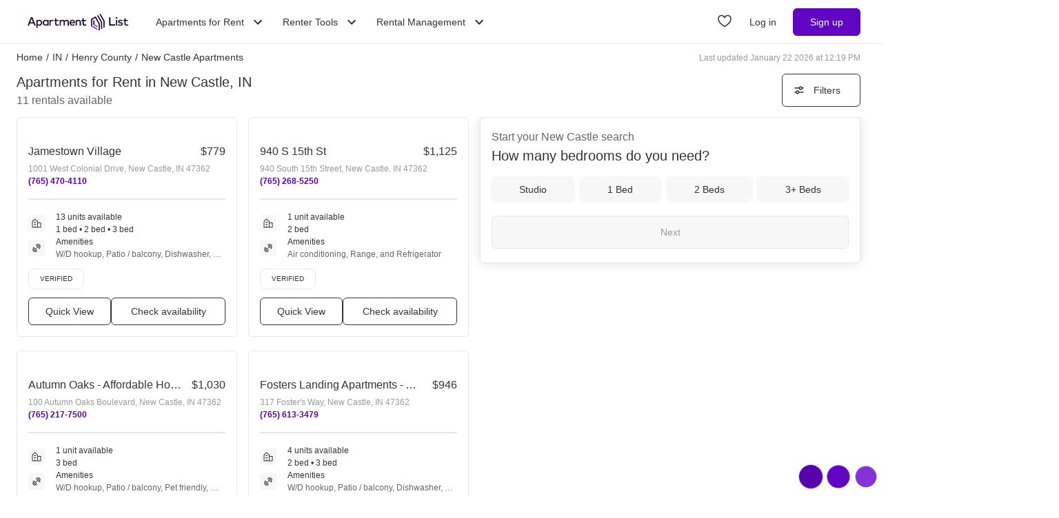

--- FILE ---
content_type: text/html; charset=utf-8
request_url: https://www.apartmentlist.com/in/new-castle
body_size: 52114
content:
<!DOCTYPE html><html lang="en"><head><link crossorigin="use-credentials" href="https://cdn.apartmentlist.com" rel="preconnect"/><meta charSet="utf-8"/><meta content="IE=edge,chrome=1" http-equiv="X-UA-Compatible"/><meta content="DPR, Viewport-Width, Width, Save-Data" http-equiv="Accept-CH"/><meta content="width=device-width, initial-scale=1" name="viewport"/><meta content="Find top apartments in New Castle, IN with less hassle! Apartment List&#x27;s personalized search, up-to-date prices, and photos make your apartment search easy." name="description"/><meta content="426526116605-b99nbe6sp91k9l1c5v65bnjukn3i3e0v.apps.googleusercontent.com" name="google-signin-client_id"/><link href="https://www.apartmentlist.com/in/new-castle" rel="canonical"/><meta content="index, follow" name="robots"/><meta content="max-image-preview:large" data-testid="max-image-preview" name="robots"/><meta content="F9E23399A50431AC31E3B0C6FD3802D2" name="msvalidate.01"/><link href="/__falcon__/static/shared/favicon.ico" rel="shortcut icon" type="image/x-icon"/><title>20 Best Apartments In New Castle, IN (with verified reviews)!</title><meta content="app-id=659694038" name="apple-itunes-app"/><link href="/__falcon__/static/android_manifest.json" rel="manifest"/><link href="/__falcon__/static/shared/apple-icon-57x57.png" rel="apple-touch-icon" sizes="57x57"/><link href="/__falcon__/static/shared/apple-icon-60x60.png" rel="apple-touch-icon" sizes="60x60"/><link href="/__falcon__/static/shared/apple-icon-72x72.png" rel="apple-touch-icon" sizes="72x72"/><link href="/__falcon__/static/shared/apple-icon-76x76.png" rel="apple-touch-icon" sizes="76x76"/><link href="/__falcon__/static/shared/apple-icon-114x114.png" rel="apple-touch-icon" sizes="114x114"/><link href="/__falcon__/static/shared/apple-icon-120x120.png" rel="apple-touch-icon" sizes="120x120"/><link href="/__falcon__/static/shared/apple-icon-144x144.png" rel="apple-touch-icon" sizes="144x144"/><link href="/__falcon__/static/shared/apple-icon-152x152.png" rel="apple-touch-icon" sizes="152x152"/><link href="/__falcon__/static/shared/apple-icon-180x180.png" rel="apple-touch-icon" sizes="180x180"/><link href="/__falcon__/static/shared/android-icon-192x192.png" rel="icon" sizes="192x192" type="image/png"/><link href="/__falcon__/static/shared/favicon-32x32.png" rel="icon" sizes="32x32" type="image/png"/><link href="/__falcon__/static/shared/favicon-96x96.png" rel="icon" sizes="96x96" type="image/png"/><link href="/__falcon__/static/shared/favicon-16x16.png" rel="icon" sizes="16x16" type="image/png"/><meta content="#8434d6" name="msapplication-TileColor"/><meta content="/__falcon__/static/shared/ms-icon-144x144.png" name="msapplication-TileImage"/><script>
          window.dataLayer = window.dataLayer || []
          function gtag() {
            dataLayer.push(arguments)
          }

          gtag('consent', 'default', {"ad_storage":"granted","ad_user_data":"granted","ad_personalization":"granted","analytics_storage":"granted","functionality_storage":"granted","personalization_storage":"granted","security_storage":"granted","x_alist_business_customers":"granted"});</script><link as="image" fetchpriority="high" href="https://cdn.apartmentlist.com/image/upload/c_fill,dpr_auto,f_auto,g_center,h_160,q_auto,w_320/8f88e1ed90374d698dd3bd25bbda47a2.jpg" id="Jamestown Village Link Photo Gallery 1" imageSizes="100vw, (min-width: 980px) 50vw" imageSrcSet="https://cdn.apartmentlist.com/image/upload/c_fill,dpr_auto,f_auto,g_center,h_160,q_auto,w_320/8f88e1ed90374d698dd3bd25bbda47a2.jpg 1x, https://cdn.apartmentlist.com/image/upload/c_fill,dpr_auto,f_auto,g_center,h_320,q_auto,w_640/8f88e1ed90374d698dd3bd25bbda47a2.jpg 2x" rel="preload"/><link as="image" fetchpriority="high" href="https://cdn.apartmentlist.com/image/upload/c_fill,dpr_auto,f_auto,g_center,h_160,q_auto,w_320/6f50444d9eaf35b62b442390afd0dfbd.jpg" id="940 S 15th St Link Photo Gallery 2" imageSizes="100vw, (min-width: 980px) 50vw" imageSrcSet="https://cdn.apartmentlist.com/image/upload/c_fill,dpr_auto,f_auto,g_center,h_160,q_auto,w_320/6f50444d9eaf35b62b442390afd0dfbd.jpg 1x, https://cdn.apartmentlist.com/image/upload/c_fill,dpr_auto,f_auto,g_center,h_320,q_auto,w_640/6f50444d9eaf35b62b442390afd0dfbd.jpg 2x" rel="preload"/><meta name="next-head-count" content="33"/><link rel="preload" href="/__falcon__/_next/static/css/e445ef5ae0409fa4.css" as="style"/><link rel="stylesheet" href="/__falcon__/_next/static/css/e445ef5ae0409fa4.css" data-n-g=""/><noscript data-n-css=""></noscript><script defer="" nomodule="" src="/__falcon__/_next/static/chunks/polyfills-c67a75d1b6f99dc8.js"></script><script defer="" src="/__falcon__/_next/static/chunks/9a623775-689da48420b3c7bb.js"></script><script defer="" src="/__falcon__/_next/static/chunks/fec483df-c0eebccfb024cdc1.js"></script><script defer="" src="/__falcon__/_next/static/chunks/1896-3ea891d09ee757c9.js"></script><script defer="" src="/__falcon__/_next/static/chunks/4855-5d7bd2122f6e3d0b.js"></script><script defer="" src="/__falcon__/_next/static/chunks/220-b793c24745d31e87.js"></script><script defer="" src="/__falcon__/_next/static/chunks/7633-f7e4bfc52d7c32f5.js"></script><script defer="" src="/__falcon__/_next/static/chunks/9990-acb501bb1838c4de.js"></script><script defer="" src="/__falcon__/_next/static/chunks/4930-82d0033defe95c67.js"></script><script defer="" src="/__falcon__/_next/static/chunks/3532-b8c2836ddc231848.js"></script><script defer="" src="/__falcon__/_next/static/chunks/664-4bc6eb57d4a4642a.js"></script><script defer="" src="/__falcon__/_next/static/chunks/3366-04c9fbc7bf29272a.js"></script><script defer="" src="/__falcon__/_next/static/chunks/8571-43750033a0ac27e3.js"></script><script defer="" src="/__falcon__/_next/static/chunks/9812-a049b9e1baf8e39e.js"></script><script defer="" src="/__falcon__/_next/static/chunks/8189-34f0f23bd3f52aed.js"></script><script defer="" src="/__falcon__/_next/static/chunks/6817-d8b9da3711105889.js"></script><script defer="" src="/__falcon__/_next/static/chunks/9180-0ed622cd2703b3f6.js"></script><script defer="" src="/__falcon__/_next/static/chunks/6763-5414e7f02905f2c1.js"></script><script defer="" src="/__falcon__/_next/static/chunks/5125-44ca9ca11e033c9a.js"></script><script defer="" src="/__falcon__/_next/static/chunks/4628-32b1bf03bef7e1a0.js"></script><script defer="" src="/__falcon__/_next/static/chunks/6659-88ff4920db78ee3b.js"></script><script defer="" src="/__falcon__/_next/static/chunks/6014-4126d6883638cc3a.js"></script><script defer="" src="/__falcon__/_next/static/chunks/5182-f23bf0e579d45e77.js"></script><script defer="" src="/__falcon__/_next/static/chunks/7691-529059c5b247fa02.js"></script><script defer="" src="/__falcon__/_next/static/chunks/8233.85b342e879703027.js"></script><script defer="" src="/__falcon__/_next/static/chunks/9121.b7fdd460ac10714d.js"></script><script defer="" src="/__falcon__/_next/static/chunks/8494.a7022a28adca661c.js"></script><script src="/__falcon__/_next/static/chunks/webpack-430811caff7169e7.js" defer=""></script><script src="/__falcon__/_next/static/chunks/framework-35e3937bed949186.js" defer=""></script><script src="/__falcon__/_next/static/chunks/main-4fc9aa8b75671497.js" defer=""></script><script src="/__falcon__/_next/static/chunks/pages/_app-325503c21ccd2f50.js" defer=""></script><script src="/__falcon__/_next/static/chunks/3393-2d42b253776e5d8a.js" defer=""></script><script src="/__falcon__/_next/static/chunks/4008-996728b915c9c4b0.js" defer=""></script><script src="/__falcon__/_next/static/chunks/6261-f75566fa41ebbbe4.js" defer=""></script><script src="/__falcon__/_next/static/chunks/2547-71924f4e224ff460.js" defer=""></script><script src="/__falcon__/_next/static/chunks/1802-95e53227bfec028c.js" defer=""></script><script src="/__falcon__/_next/static/chunks/2377-5b31e57573f9710f.js" defer=""></script><script src="/__falcon__/_next/static/chunks/786-55356efe17fd6a94.js" defer=""></script><script src="/__falcon__/_next/static/chunks/88-cd2b5452e617195b.js" defer=""></script><script src="/__falcon__/_next/static/chunks/pages/city/CityLandingEntryPage-55903be2dfaee8d7.js" defer=""></script><script src="/__falcon__/_next/static/EMfd9GcK68HjymSruaVxV/_buildManifest.js" defer=""></script><script src="/__falcon__/_next/static/EMfd9GcK68HjymSruaVxV/_ssgManifest.js" defer=""></script><style data-emotion="css-global 1wkk1oo">html{-webkit-font-smoothing:antialiased;-moz-osx-font-smoothing:grayscale;box-sizing:border-box;-webkit-text-size-adjust:100%;}*,*::before,*::after{box-sizing:inherit;}strong,b{font-weight:700;}body{margin:0;color:#333333;font-size:14px;height:100%;line-height:1.5;font-family:"Helvetica Neue",Roboto,Helvetica,Arial,sans-serif;font-weight:400;background-color:#ffffff;}@media print{body{background-color:#ffffff;}}body::backdrop{background-color:#ffffff;}:root{--navbar-height:55px;--total-navbar-height:55px;--footer-nav-height:72px;--total-footer-nav-height:72px;}html{border:0;border-style:solid;margin:0;padding:0;vertical-align:baseline;-webkit-font-smoothing:auto;-moz-osx-font-smoothing:auto;}body{border:0;border-style:solid;margin:0;padding:0;vertical-align:baseline;}div{border:0;border-style:solid;margin:0;padding:0;vertical-align:baseline;}span{border:0;border-style:solid;margin:0;padding:0;vertical-align:baseline;}iframe{border:0;border-style:solid;margin:0;padding:0;vertical-align:baseline;}h1{border:0;border-style:solid;margin:0;padding:0;vertical-align:baseline;font:inherit;font-family:'Helvetica Neue','Roboto',Helvetica,Arial,sans-serif;}h2{border:0;border-style:solid;margin:0;padding:0;vertical-align:baseline;font:inherit;font-family:'Helvetica Neue','Roboto',Helvetica,Arial,sans-serif;}h3{border:0;border-style:solid;margin:0;padding:0;vertical-align:baseline;font:inherit;font-family:'Helvetica Neue','Roboto',Helvetica,Arial,sans-serif;}h4{border:0;border-style:solid;margin:0;padding:0;vertical-align:baseline;font:inherit;font-family:'Helvetica Neue','Roboto',Helvetica,Arial,sans-serif;}h5{border:0;border-style:solid;margin:0;padding:0;vertical-align:baseline;font:inherit;font-family:'Helvetica Neue','Roboto',Helvetica,Arial,sans-serif;}h6{border:0;border-style:solid;margin:0;padding:0;vertical-align:baseline;font:inherit;font-family:'Helvetica Neue','Roboto',Helvetica,Arial,sans-serif;}p{border:0;border-style:solid;margin:0;padding:0;vertical-align:baseline;}ol{border:0;border-style:solid;margin:0;padding:0;vertical-align:baseline;list-style:none;}ul{border:0;border-style:solid;margin:0;padding:0;vertical-align:baseline;list-style:none;}a{color:#333333;font-weight:400;}button{border:0;border-style:solid;margin:0;padding:0;vertical-align:baseline;color:inherit;font-family:'Helvetica Neue','Roboto',Helvetica,Arial,sans-serif;}sup{border:0;border-style:solid;margin:0;padding:0;vertical-align:baseline;}</style><style data-emotion="css-global adz3n1">.carousel .control-arrow,.carousel.carousel-slider .control-arrow{position:absolute;z-index:2;top:20px;background:none;border:0;font-size:32px;cursor:pointer;}.carousel .control-arrow:before,.carousel.carousel-slider .control-arrow:before{margin:0 5px;display:inline-block;border-top:8px solid transparent;border-bottom:8px solid transparent;content:'';}.carousel .control-disabled.control-arrow{opacity:0;-webkit-filter:alpha(opacity=0);filter:alpha(opacity=0);cursor:inherit;display:none;}.carousel .control-prev.control-arrow{left:0;}.carousel .control-next.control-arrow{right:0;}.carousel{position:relative;width:100%;}.carousel *{-webkit-box-sizing:border-box;-moz-box-sizing:border-box;box-sizing:border-box;}.carousel img{width:100%;display:inline-block;pointer-events:none;}.carousel .carousel{position:relative;}.carousel .control-arrow{outline:0;border:0;background:none;top:50%;margin-top:-13px;font-size:18px;}.carousel .thumbs-wrapper{margin:20px;overflow:hidden;}.carousel .thumbs{-webkit-transition:all 0.15s ease-in;-moz-transition:all 0.15s ease-in;-ms-transition:all 0.15s ease-in;-o-transition:all 0.15s ease-in;-webkit-transition:all 0.15s ease-in;transition:all 0.15s ease-in;-webkit-transform:translate3d(0, 0, 0);-moz-transform:translate3d(0, 0, 0);-ms-transform:translate3d(0, 0, 0);-o-transform:translate3d(0, 0, 0);-webkit-transform:translate3d(0, 0, 0);-moz-transform:translate3d(0, 0, 0);-ms-transform:translate3d(0, 0, 0);transform:translate3d(0, 0, 0);position:relative;list-style:none;white-space:nowrap;}.carousel .thumb{-webkit-transition:border 0.15s ease-in;-moz-transition:border 0.15s ease-in;-ms-transition:border 0.15s ease-in;-o-transition:border 0.15s ease-in;-webkit-transition:border 0.15s ease-in;transition:border 0.15s ease-in;display:inline-block;width:80px;margin-right:6px;white-space:nowrap;overflow:hidden;border:3px solid #fff;padding:2px;}.carousel .thumb:focus{border:3px solid #ccc;outline:none;}.carousel .thumb.selected,.carousel .thumb:hover{border:3px solid #333;}.carousel .thumb img{vertical-align:top;}.carousel.carousel-slider{position:relative;margin:0;overflow:hidden;}.carousel.carousel-slider .control-arrow{top:0;color:#fff;font-size:26px;bottom:0;margin-top:0;padding:15px;}.carousel .slider-wrapper{overflow:hidden;margin:auto;width:100%;-webkit-transition:height 0.15s ease-in;-moz-transition:height 0.15s ease-in;-ms-transition:height 0.15s ease-in;-o-transition:height 0.15s ease-in;-webkit-transition:height 0.15s ease-in;transition:height 0.15s ease-in;}.carousel .slider-wrapper.axis-horizontal .slider{-ms-box-orient:horizontal;display:-webkit-box;display:-moz-box;display:-ms-flexbox;display:-webkit-box;display:-webkit--moz-flex;display:-ms--moz-flexbox;display:-moz-flex;display:-webkit-box;display:-webkit--webkit-flex;display:-ms--webkit-flexbox;display:-webkit-flex;display:-webkit-box;display:-webkit-flex;display:-ms-flexbox;display:flex;}.carousel .slider-wrapper.axis-horizontal .slider .slide{-webkit-flex-direction:column;-ms-flex-direction:column;flex-direction:column;-webkit-box-flex-flow:column;-webkit-flex-flow:column;-ms-flex-flow:column;flex-flow:column;}.carousel .slider-wrapper.axis-vertical{-ms-box-orient:horizontal;display:-webkit-box;display:-moz-box;display:-ms-flexbox;display:-webkit-box;display:-webkit--moz-flex;display:-ms--moz-flexbox;display:-moz-flex;display:-webkit-box;display:-webkit--webkit-flex;display:-ms--webkit-flexbox;display:-webkit-flex;display:-webkit-box;display:-webkit-flex;display:-ms-flexbox;display:flex;}.carousel .slider-wrapper.axis-vertical .slider{-webkit-flex-direction:column;-webkit-flex-direction:column;-ms-flex-direction:column;flex-direction:column;}.carousel .slider{margin:0;padding:0;position:relative;list-style:none;width:100%;}.carousel .slider.animated{-webkit-transition:all 0.35s ease-in-out;-moz-transition:all 0.35s ease-in-out;-ms-transition:all 0.35s ease-in-out;-o-transition:all 0.35s ease-in-out;-webkit-transition:all 0.35s ease-in-out;transition:all 0.35s ease-in-out;}.carousel .slide{min-width:100%;margin:0;position:relative;text-align:center;background:#eef3f5;}.carousel .slide img{width:100%;vertical-align:top;border:0;}.carousel .slide iframe{display:inline-block;width:calc(100% - 80px);margin:0 40px 40px;border:0;}.carousel .slide .legend{-webkit-transition:all 0.5s ease-in-out;-moz-transition:all 0.5s ease-in-out;-ms-transition:all 0.5s ease-in-out;-o-transition:all 0.5s ease-in-out;-webkit-transition:all 0.5s ease-in-out;transition:all 0.5s ease-in-out;position:absolute;bottom:40px;left:50%;margin-left:-45%;width:90%;border-radius:10px;background:#000;color:#fff;padding:10px;font-size:12px;text-align:center;opacity:0.25;-webkit-transition:opacity 0.35s ease-in-out;-moz-transition:opacity 0.35s ease-in-out;-ms-transition:opacity 0.35s ease-in-out;-o-transition:opacity 0.35s ease-in-out;-webkit-transition:opacity 0.35s ease-in-out;transition:opacity 0.35s ease-in-out;}.carousel .control-dots{position:absolute;bottom:0;margin:10px 0;text-align:center;width:100%;}@media (min-width: 960px){.carousel .control-dots{bottom:0;}}.carousel .control-dots .dot{-webkit-transition:opacity 0.25s ease-in;-moz-transition:opacity 0.25s ease-in;-ms-transition:opacity 0.25s ease-in;-o-transition:opacity 0.25s ease-in;-webkit-transition:opacity 0.25s ease-in;transition:opacity 0.25s ease-in;opacity:0.3;-webkit-filter:alpha(opacity=30);filter:alpha(opacity=30);box-shadow:1px 1px 2px rgba(0, 0, 0, 0.9);background:#fff;border-radius:50%;width:8px;height:8px;cursor:pointer;display:inline-block;margin:0 8px;}.carousel .control-dots .dot.selected,.carousel .control-dots .dot:hover{opacity:1;-webkit-filter:alpha(opacity=100);filter:alpha(opacity=100);}.carousel .carousel-status{background:#0000007a;border-radius:4px;min-width:70px;width:-webkit-fit-content;width:-moz-fit-content;width:fit-content;max-width:86px;text-align:center;position:absolute;top:auto;margin-bottom:0;bottom:8px;right:8px;padding:4px 8px;font-size:14px;font-weight:500;color:#fff;z-index:10;}.carousel:hover .slide .legend{opacity:1;}</style><style data-emotion="css-global 14okaou">:root{--total-footer-nav-height:72px;}</style><style data-emotion="css-global 12cf9kx">@media screen and (min-width: 980px){:root{--total-navbar-height:64px;--navbar-height:64px;}}</style><style data-emotion="css vubbuv mij1z 131espl 1slubt3 j2u88l 1jx6m4p xdytds 16b3gix 1akd5he cjc4wa 1b27un3">.css-vubbuv{-webkit-user-select:none;-moz-user-select:none;-ms-user-select:none;user-select:none;width:1em;height:1em;display:inline-block;fill:currentColor;-webkit-flex-shrink:0;-ms-flex-negative:0;flex-shrink:0;-webkit-transition:fill 200ms cubic-bezier(0.4, 0, 0.2, 1) 0ms;transition:fill 200ms cubic-bezier(0.4, 0, 0.2, 1) 0ms;font-size:1.5rem;}.css-mij1z{-webkit-user-select:none;-moz-user-select:none;-ms-user-select:none;user-select:none;width:1em;height:1em;display:inline-block;fill:currentColor;-webkit-flex-shrink:0;-ms-flex-negative:0;flex-shrink:0;-webkit-transition:fill 200ms cubic-bezier(0.4, 0, 0.2, 1) 0ms;transition:fill 200ms cubic-bezier(0.4, 0, 0.2, 1) 0ms;font-size:1.5rem;height:13px;margin-top:1px;width:13px;color:#333333;}.css-131espl{display:-webkit-inline-box;display:-webkit-inline-flex;display:-ms-inline-flexbox;display:inline-flex;-webkit-align-items:center;-webkit-box-align:center;-ms-flex-align:center;align-items:center;-webkit-box-pack:center;-ms-flex-pack:center;-webkit-justify-content:center;justify-content:center;position:relative;box-sizing:border-box;-webkit-tap-highlight-color:transparent;background-color:transparent;outline:0;border:0;margin:0;border-radius:0;padding:0;cursor:pointer;-webkit-user-select:none;-moz-user-select:none;-ms-user-select:none;user-select:none;vertical-align:middle;-moz-appearance:none;-webkit-appearance:none;-webkit-text-decoration:none;text-decoration:none;color:inherit;border-style:solid;}.css-131espl::-moz-focus-inner{border-style:none;}.css-131espl.Mui-disabled{pointer-events:none;cursor:default;}@media print{.css-131espl{-webkit-print-color-adjust:exact;color-adjust:exact;}}.css-1slubt3{background-color:rgba(0, 0, 0, 0);}.css-j2u88l{-webkit-column-width:auto;column-width:auto;-webkit-column-count:1;column-count:1;}@media screen and (min-width: 600px){.css-j2u88l{-webkit-column-count:1;column-count:1;}}@media screen and (min-width: 980px){.css-j2u88l{-webkit-column-count:2;column-count:2;}}@media screen and (min-width: 1200px){.css-j2u88l{-webkit-column-count:2;column-count:2;}}.css-1jx6m4p{display:inline-block;font-weight:400;margin-bottom:20px;-webkit-text-decoration:none;text-decoration:none;text-transform:none;}.css-1jx6m4p:hover,.css-1jx6m4p:focus{color:inherit;-webkit-text-decoration:inherit;text-decoration:inherit;}@media (min-width:980px){.css-1jx6m4p{margin-bottom:10px;}}.css-xdytds{height:400px;width:100%;}.css-16b3gix h1,.css-16b3gix .renter-survey-header,.css-16b3gix p,.css-16b3gix ul{display:block;padding-bottom:12px;}.css-16b3gix .renter-survey-header{font-size:25px;}.css-16b3gix h2:not(.renter-survey-header){margin:20px 0 12px;}.css-16b3gix strong{color:#333333;font-weight:700;}.css-16b3gix em{font-style:italic;}.css-16b3gix ul{display:block;list-style-type:disc;list-style-type:disc;margin-block-start:1em;margin-block-end:1em;-webkit-margin-start:0px;margin-inline-start:0px;-webkit-margin-end:0px;margin-inline-end:0px;-webkit-padding-start:40px;padding-inline-start:40px;}.css-16b3gix li{padding-bottom:4px;}.css-16b3gix a{text-underline-offset:2px;font-weight:500;}.css-16b3gix h1{margin-top:0;font-size:25px;}.css-16b3gix hr{margin:0;position:relative;top:30px;}@media (min-width:600px){.css-16b3gix{padding:0 0 30px 0;}.css-16b3gix .separator{border-bottom:1px solid #e6e6e6;}.css-16b3gix .subGuides{padding:0 100px;}}@media (min-width:1200px){.css-16b3gix{margin:auto;max-width:1600px;}}.css-1akd5he{background:#f2eafa;border-radius:50%;height:68px;padding:5px;text-align:center;width:68px;}.css-cjc4wa{background:#af79e9;border-radius:50%;height:58px;padding:5px;text-align:center;width:58px;}.css-1b27un3{background:#8434d6;border-radius:50%;height:48px;padding-top:10px;text-align:center;width:48px;}</style></head><body><div id="__next"><div class="min-h-dvh md:min-h-[auto]"><main><div class="min-h-dvh"><div name="listingsScrollPoint"></div><div class="sticky top-0 z-[1011] border-b-[0.5px] border-smoke-darker bg-white px-4 py-5 map:hidden"><div class="text-caption text-slate-light">Start your <!-- -->New Castle<!-- --> search</div><div class="text-subheading-medium text-slate">How many bedrooms do you need?</div><div class="flex flex-row items-center pt-5"><div class="flex w-full flex-row justify-between"><button aria-label="Studio" class="flex cursor-pointer items-center justify-center gap-x-2 rounded-lg px-4 font-sans leading-5 text-slate outline outline-1 hover:outline-smoke-darkest [@media(hover:hover)]:hover:outline-2 py-2 bg-smoke outline-smoke focus:ring-2 focus:ring-slate w-full" data-testid="Studio" type="button"><span class="whitespace-nowrap text-subheading-small">Studio</span></button><button aria-label="1 Bed" class="flex cursor-pointer items-center justify-center gap-x-2 rounded-lg px-4 font-sans leading-5 text-slate outline outline-1 hover:outline-smoke-darkest [@media(hover:hover)]:hover:outline-2 py-2 bg-smoke outline-smoke focus:ring-2 focus:ring-slate ml-3 w-full" data-testid="1 Bed" type="button"><span class="whitespace-nowrap text-subheading-small">1</span></button><button aria-label="2 Beds" class="flex cursor-pointer items-center justify-center gap-x-2 rounded-lg px-4 font-sans leading-5 text-slate outline outline-1 hover:outline-smoke-darkest [@media(hover:hover)]:hover:outline-2 py-2 bg-smoke outline-smoke focus:ring-2 focus:ring-slate ml-3 w-full" data-testid="2 Beds" type="button"><span class="whitespace-nowrap text-subheading-small">2</span></button><button aria-label="3+ Beds" class="flex cursor-pointer items-center justify-center gap-x-2 rounded-lg px-4 font-sans leading-5 text-slate outline outline-1 hover:outline-smoke-darkest [@media(hover:hover)]:hover:outline-2 py-2 bg-smoke outline-smoke focus:ring-2 focus:ring-slate ml-3 w-full" data-testid="3+ Beds" type="button"><span class="whitespace-nowrap text-subheading-small">3+</span></button></div><button aria-label="Next" class="ml-2 h-10 w-11 cursor-pointer rounded-full bg-purple hover:border-2 hover:border-purple hover:bg-purple-light focus:ring-2 focus:ring-slate" type="submit"><svg class="MuiSvgIcon-root MuiSvgIcon-fontSizeMedium css-vubbuv" focusable="false" aria-hidden="true" viewBox="0 0 24 24" data-testid="ArrowForwardIcon" style="color:white;margin-top:2px"><path d="m12 4-1.41 1.41L16.17 11H4v2h12.17l-5.58 5.59L12 20l8-8z"></path></svg></button></div></div><div class="relative my-0 flex h-7 max-w-[1600px] flex-wrap justify-between pt-1 mx-auto px-4 md:top-[--total-navbar-height] min-[1159px]:px-6"><div class="flex flex-wrap justify-between overflow-hidden h-6 md:w-[calc(100%-8px)] min-[1159px]:w-full lg:w-[calc(100%-8px)]"><nav aria-label="Breadcrumbs"><ol class="mr-[50px] flex items-center truncate font-medium sm:mr-0 [&amp;_a]:font-normal [&amp;_a]:text-slate hover:[&amp;_a]:cursor-pointer hover:[&amp;_a]:underline"><li class="mx-0 my-[5px] flex flex-row whitespace-nowrap capitalize no-underline [&amp;_a]:no-underline" data-testid="crumb-0"><a href="/"><div class=""><span>Home</span><meta content="1"/></div></a><span class="mx-[5px]">/</span></li><li class="mx-0 my-[5px] flex flex-row whitespace-nowrap capitalize no-underline [&amp;_a]:no-underline" data-testid="crumb-1"><a href="/in"><div class=""><span>IN</span><meta content="2"/></div></a><span class="mx-[5px]">/</span></li><li class="mx-0 my-[5px] flex flex-row whitespace-nowrap capitalize no-underline [&amp;_a]:no-underline" data-testid="crumb-2"><a href="/in/henry-county"><div class=""><span>Henry County</span><meta content="3"/></div></a><span class="mx-[5px]">/</span></li><li class="mx-0 my-[5px] flex flex-row whitespace-nowrap capitalize no-underline [&amp;_a]:no-underline shrink-[2000] truncate" data-testid="crumb-3"><span><div class="shrink-[2000] truncate"><span>New Castle Apartments</span><meta content="4"/></div></span></li></ol></nav><div class="hidden self-center text-caption text-slate-lighter before:mr-1 md:block">Last updated January 22 2026 at 12:19 PM</div></div></div><div class="relative top-0 z-sticky-nav mx-auto flex flex-wrap items-center bg-white px-4 py-3 [--filter-sort-width:126px] max-[360px]:[--filter-sort-width:72px] map:sticky md:top-[calc(var(--total-navbar-height)-1px)] md:mr-0 md:mt-[--total-navbar-height] md:max-w-[1600px] md:border-none md:[--filter-sort-width:328px] min-[1159px]:px-6 lg:mx-auto"><div class="order-1 mb-0 flex grow flex-col justify-start min-[1280px]:items-baseline" data-testid="title-and-subtitle"><h1 class="text-subheading-medium map:text-subheading-large md:mr-2">Apartments for Rent in New Castle, IN</h1><span class="text-caption-bold text-slate-light map:text-subheading-medium" data-testid="subtitle">11<!-- --> <!-- -->rentals available</span></div><div class="order-2 flex w-fit flex-row flex-nowrap items-center justify-end gap-3 min-[980px]:pr-2 min-[1159px]:pr-0 min-[1200px]:pr-2 min-[1280px]:order-3"><button class="flex h-12 min-w-[48px] cursor-pointer items-center justify-center overflow-hidden rounded-[6px] border border-slate bg-white px-4 text-subheading-small hover:!border-slate hover:!bg-smoke focus-visible:outline-blue-dark" type="button"><svg class="stroke-slate" fill="none" height="16" viewBox="0 0 16 16" width="16" xmlns="http://www.w3.org/2000/svg"><path d="M13 4.66992L14 4.66992" stroke-linecap="round" stroke-width="1.5"></path><path d="M2 4.66992H8" stroke-linecap="round" stroke-width="1.5"></path><path d="M12.2498 4.83366C12.2498 5.89221 11.3917 6.75033 10.3332 6.75033C9.27462 6.75033 8.4165 5.89221 8.4165 4.83366C8.4165 3.77511 9.27462 2.91699 10.3332 2.91699C11.3917 2.91699 12.2498 3.77511 12.2498 4.83366Z" stroke-width="1.5"></path><path d="M3 10.9971L2 10.9971" stroke-linecap="round" stroke-width="1.5"></path><path d="M14 10.9971L8 10.9971" stroke-linecap="round" stroke-width="1.5"></path><path d="M3.75016 10.8333C3.75016 9.77479 4.60828 8.91667 5.66683 8.91667C6.72538 8.91667 7.5835 9.77479 7.5835 10.8333C7.5835 11.8919 6.72538 12.75 5.66683 12.75C4.60828 12.75 3.75016 11.8919 3.75016 10.8333Z" stroke-width="1.5"></path></svg><div class="w-16 text-center max-[360px]:hidden">Filters</div></button></div></div><div class="flex w-full items-stretch justify-between pb-6 min-[800px]:pr-4 min-[1159px]:px-6 lg:mx-auto lg:my-0 lg:max-w-[1600px]"><div class="mt-[-8px] min-h-[400px] w-full grow min-[800px]:w-1/2 md:grow-0 min-[1200px]:w-2/3"><div class="pl-4 min-[1159px]:pl-0"><div class="flex min-h-[400px] flex-col p-0 text-left"><div class="group relative mt-2 after:clear-both after:table after:content-[&quot;&quot;]" data-testid="listings-column"><ul class="flex flex-wrap"><li class="w-full list-none pr-4 min-[600px]:w-1/2 min-[800px]:w-full min-[1159px]:w-full lg:w-1/2"><div class="h-full pb-5"><div class="group h-[calc(100%-20px)] h-full" data-is-active="false"><article class="flex h-full flex-col rounded-md border border-smoke-darker bg-white hover:cursor-pointer hover:border-purple" data-testid="listing-card"><div class="flex size-full flex-col no-underline"><div class=""><div class="relative h-full overflow-hidden p-2"><div class="group relative inline-block h-fit w-full overflow-hidden"><div class="LazyLoad aspect-[2/1]" style="height:100%;width:100%"></div><button aria-label="Save to your list of favorites" class="absolute z-over-listing-tag-dropdown flex size-10 cursor-pointer items-center justify-center rounded-[4px] bg-slate text-[24px] text-white hover:opacity-80 right-2 top-2 opacity-70" type="button"><svg class="MuiSvgIcon-root MuiSvgIcon-fontSizeMedium css-vubbuv" focusable="false" aria-hidden="true" viewBox="0 0 24 24" data-testid="FavoriteBorderIcon"><path d="M16.5 3c-1.74 0-3.41.81-4.5 2.09C10.91 3.81 9.24 3 7.5 3 4.42 3 2 5.42 2 8.5c0 3.78 3.4 6.86 8.55 11.54L12 21.35l1.45-1.32C18.6 15.36 22 12.28 22 8.5 22 5.42 19.58 3 16.5 3zm-4.4 15.55-.1.1-.1-.1C7.14 14.24 4 11.39 4 8.5 4 6.5 5.5 5 7.5 5c1.54 0 3.04.99 3.57 2.36h1.87C13.46 5.99 14.96 5 16.5 5c2 0 3.5 1.5 3.5 3.5 0 2.89-3.14 5.74-7.9 10.05z"></path></svg></button><button aria-label="Previous image" class="z-10 absolute left-0 top-0 flex h-full w-8 items-center justify-start bg-transparent bg-prev-arrow-gradient pl-1 opacity-0 transition-opacity hover:cursor-pointer focus:opacity-100 group-hover:opacity-100" name="prev" type="button"><svg class="MuiSvgIcon-root MuiSvgIcon-fontSizeMedium text-white scale-[2.0] css-vubbuv" focusable="false" aria-hidden="true" viewBox="0 0 24 24" data-testid="ChevronLeftIcon"><path d="M15.41 7.41 14 6l-6 6 6 6 1.41-1.41L10.83 12z"></path></svg></button><button aria-label="Next image" class="z-10 absolute right-0 top-0 flex h-full w-8 items-center justify-end bg-transparent bg-next-arrow-gradient pr-1 opacity-0 transition-opacity hover:cursor-pointer focus:opacity-100 group-hover:opacity-100" type="button"><svg class="MuiSvgIcon-root MuiSvgIcon-fontSizeMedium text-white scale-[2.0] css-vubbuv" focusable="false" aria-hidden="true" viewBox="0 0 24 24" data-testid="ChevronRightIcon"><path d="M10 6 8.59 7.41 13.17 12l-4.58 4.59L10 18l6-6z"></path></svg></button></div></div></div><div class="flex flex-1 flex-col justify-between px-4"><div class="flex flex-col"><div class="flex w-full items-center justify-between gap-2"><div class="max-w-[80%] overflow-hidden"><div class="mb-1 flex flex-row gap-2"><h3 class="text-subheading-medium no-underline truncate">Jamestown Village</h3></div></div><span class="mb-1 text-base font-medium text-slate">$779</span></div><address class="text-caption not-italic text-slate-lighter truncate whitespace-nowrap">1001 West Colonial Drive, New Castle, IN 47362</address><a aria-label="Call Jamestown Village at (765) 470-4110" class="m-0 w-fit cursor-pointer border-none bg-transparent p-0 text-caption font-bold text-purple-darker no-underline hover:underline group-loading:hidden" href="tel:+17654704110">(765) 470-4110</a><div><hr class="my-4 border border-smoke-darker"/></div><div class="flex flex-col gap-2"><div class="group-loading:loading-darker"><div class="see-more flex w-full cursor-pointer select-none flex-row items-start justify-between group-loading:invisible"><div class="group-loading:loading-darker flex items-center"><div class="group-loading:loading-darker relative flex size-6 min-w-6 items-center justify-center rounded bg-smoke mr-4"><svg viewBox="0 0 16 16" fill="none" xmlns="http://www.w3.org/2000/svg" aria-hidden="true" height="16" width="16"><path fill-rule="evenodd" clip-rule="evenodd" d="M5.363 1.624a.5.5 0 0 1 .659 0l3.692 3.23a.5.5 0 0 1 .17.377v1.807H14a.5.5 0 0 1 .5.5V14a.5.5 0 0 1-.5.5H2a.5.5 0 0 1-.5-.5V5.23a.5.5 0 0 1 .17-.376l3.693-3.23ZM9.885 13.5V8.038H13.5V13.5H9.885ZM2.5 5.458V13.5h2.692v-1.346a.5.5 0 0 1 1 0V13.5h2.693V5.458L5.692 2.664 2.5 5.458Zm1.308 3.927a.5.5 0 0 1 .5-.5h2.769a.5.5 0 0 1 0 1h-2.77a.5.5 0 0 1-.5-.5Zm.5-3.27a.5.5 0 1 0 0 1h2.769a.5.5 0 0 0 0-1h-2.77Z" fill="#333"></path></svg></div><dl class="group-loading:loading-darker my-0 flex flex-col gap-1"><dt class="text-caption-bold">13 units available</dt><dd class="ms-0 text-caption">1 bed • 2 bed • 3 bed</dd></dl></div></div></div><div class="group-loading:loading-darker flex items-center"><div class="group-loading:loading-darker relative flex size-6 min-w-6 items-center justify-center rounded bg-smoke mr-4"><svg viewBox="0 0 16 17" fill="none" xmlns="http://www.w3.org/2000/svg" aria-hidden="true" height="16" width="16"><path fill-rule="evenodd" clip-rule="evenodd" d="M10.8 4.008a.177.177 0 0 1 .014-.237l.45-.432a.157.157 0 0 1 .23.01l1.707 1.96c.06.069.056.177-.01.24l-.451.433a.157.157 0 0 1-.227-.007L10.8 4.008Zm2.469 2.834.318.365c.423.485.389 1.24-.076 1.687l-.45.432a1.101 1.101 0 0 1-1.609-.072l-1.6-1.838-3.046 2.922 1.601 1.838c.424.486.39 1.241-.075 1.687l-.45.433a1.101 1.101 0 0 1-1.609-.072l-.318-.365a1.19 1.19 0 0 1-.112.124l-.45.433a1.101 1.101 0 0 1-1.609-.072l-1.707-1.96a1.236 1.236 0 0 1 .076-1.687l.45-.432c.04-.04.084-.075.128-.107l-.317-.364a1.236 1.236 0 0 1 .075-1.688l.45-.432a1.101 1.101 0 0 1 1.609.072l1.601 1.838 3.045-2.922-1.601-1.838a1.236 1.236 0 0 1 .075-1.687l.45-.432a1.101 1.101 0 0 1 1.609.072l.318.364c.034-.043.071-.085.112-.124l.45-.432a1.1 1.1 0 0 1 1.609.072l1.707 1.959c.423.486.39 1.241-.076 1.687l-.45.433a1.17 1.17 0 0 1-.128.106Zm-1.472-.17L12.865 7.9c.06.07.056.177-.01.24l-.451.433a.157.157 0 0 1-.23-.01l-3.86-4.43a.177.177 0 0 1 .011-.241l.45-.432a.157.157 0 0 1 .23.01l1.069 1.226a.514.514 0 0 0 .008.01l1.707 1.959.008.009Zm-8.662 2.43a.177.177 0 0 1 .01-.242l.451-.432a.157.157 0 0 1 .23.01l3.86 4.43c.06.07.055.178-.011.241l-.45.432a.157.157 0 0 1-.23-.01l-3.86-4.43ZM2.81 11.45a.177.177 0 0 0-.01.241l1.707 1.96c.06.069.163.073.23.01l.45-.433a.177.177 0 0 0 .01-.24l-1.706-1.96a.157.157 0 0 0-.23-.01l-.45.432Z" fill="#333"></path></svg></div><dl class="group-loading:loading-darker my-0 flex flex-col gap-1"><dt class="text-caption-bold">Amenities</dt><dd class="ms-0 text-caption"><p class="line-clamp-1 whitespace-pre-wrap text-caption text-slate-light">W/D hookup, Patio / balcony, Dishwasher, Pet friendly, 24hr maintenance, Parking + more</p></dd></dl></div></div><div class="mb-8 hidden"><div class="flex flex-col items-start"><div class="block rounded-[4px] bg-smoke-dark px-2 py-1 text-caption-bold"><svg viewBox="0 0 16 16" fill="none" xmlns="http://www.w3.org/2000/svg" class="mb-[-3px] mr-1 size-4"><path d="M11.862 2.205H4.138a1.135 1.135 0 0 0-.902.488l-1.93 2.675a1.115 1.115 0 0 0 .063 1.369l5.793 6.676a1.06 1.06 0 0 0 1.676 0l5.793-6.676a1.115 1.115 0 0 0 .064-1.37l-1.931-2.674a1.136 1.136 0 0 0-.902-.488Z" fill="#F2EAFA" stroke="#333" stroke-linecap="round" stroke-linejoin="round"></path><path d="m7.448 2.194-2.59 4.012L8 13.796" fill="#F2EAFA"></path><path d="m7.448 2.194-2.59 4.012L8 13.796" stroke="#333" stroke-linecap="round" stroke-linejoin="round"></path><path d="m8.584 2.194 2.58 4.012L8 13.796" fill="#F2EAFA"></path><path d="m8.584 2.194 2.58 4.012L8 13.796" stroke="#333" stroke-linecap="round" stroke-linejoin="round"></path><path d="M1.122 6.206h13.756H1.122Z" fill="#F2EAFA"></path><path d="M1.122 6.206h13.756" stroke="#333" stroke-linecap="round" stroke-linejoin="round"></path></svg>Pet-Friendly Haven</div><div class="mt-2 leading-4"><div class="text-wrap text-caption-bold text-slate">Spacious retreat with conveniences and pet amenities.</div><div class="mt-1 text-wrap text-caption text-slate-light">Jamestown Village in New Castle, IN, offers a serene community with the perfect blend of comfort and convenience. With a wide array of amenities, including a pool and dedicated pet park, cats and dogs are welcome. Spacious apartments and friendly staff make this the ideal place to call home.</div></div></div><section class="mt-4"><div class="text-wrap text-caption-bold text-slate">Recently updated units</div><div class="mt-2 flex flex-row gap-3 !overflow-scroll"><button class="ml-0 flex min-w-[100px] cursor-pointer flex-col rounded-xl border-2 border-smoke-dark bg-smoke p-2 text-left hover:border-smoke-darkest" type="button"><dl class="my-0"><dt class="sr-only">Unit type</dt><dd class="text-slate-dark ms-0 text-caption-bold">1 Bed</dd><dt class="sr-only">Price</dt><dd class="ms-0 mt-0.5 flex flex-row text-caption-bold">$779<div class="ml-1.5 flex flex-row rounded-[4px] pl-0.5 pr-1 bg-white hidden"><svg class="MuiSvgIcon-root MuiSvgIcon-fontSizeMedium css-mij1z" focusable="false" aria-hidden="true" viewBox="0 0 24 24" data-testid="ArrowUpwardIcon"><path d="m4 12 1.41 1.41L11 7.83V20h2V7.83l5.58 5.59L20 12l-8-8-8 8z"></path></svg><span class="text-slate">Ask</span></div></dd><dt class="sr-only">Availability</dt><dd class="mt-0.5 ms-0 text-caption text-slate-light"><time dateTime="2026-01-22">Avail. now</time></dd><dt class="sr-only">Unit title</dt><dd class="mt-0.5 ms-0 text-caption text-slate-light">Unit 804</dd></dl></button><button class="ml-0 flex min-w-[100px] cursor-pointer flex-col rounded-xl border-2 border-smoke-dark bg-smoke p-2 text-left hover:border-smoke-darkest" type="button"><dl class="my-0"><dt class="sr-only">Unit type</dt><dd class="text-slate-dark ms-0 text-caption-bold">2 Bed</dd><dt class="sr-only">Price</dt><dd class="ms-0 mt-0.5 flex flex-row text-caption-bold">$1,176<div class="ml-1.5 flex flex-row rounded-[4px] pl-0.5 pr-1 bg-white hidden"><svg class="MuiSvgIcon-root MuiSvgIcon-fontSizeMedium css-mij1z" focusable="false" aria-hidden="true" viewBox="0 0 24 24" data-testid="ArrowUpwardIcon"><path d="m4 12 1.41 1.41L11 7.83V20h2V7.83l5.58 5.59L20 12l-8-8-8 8z"></path></svg><span class="text-slate">Ask</span></div></dd><dt class="sr-only">Availability</dt><dd class="mt-0.5 ms-0 text-caption text-slate-light"><time dateTime="2026-01-22">Avail. now</time></dd><dt class="sr-only">Unit title</dt><dd class="mt-0.5 ms-0 text-caption text-slate-light">Unit 310</dd></dl></button><button class="ml-0 flex min-w-[100px] cursor-pointer flex-col rounded-xl border-2 border-smoke-dark bg-smoke p-2 text-left hover:border-smoke-darkest" type="button"><dl class="my-0"><dt class="sr-only">Unit type</dt><dd class="text-slate-dark ms-0 text-caption-bold">3 Bed</dd><dt class="sr-only">Price</dt><dd class="ms-0 mt-0.5 flex flex-row text-caption-bold">$1,264<div class="ml-1.5 flex flex-row rounded-[4px] pl-0.5 pr-1 bg-white hidden"><svg class="MuiSvgIcon-root MuiSvgIcon-fontSizeMedium css-mij1z" focusable="false" aria-hidden="true" viewBox="0 0 24 24" data-testid="ArrowUpwardIcon"><path d="m4 12 1.41 1.41L11 7.83V20h2V7.83l5.58 5.59L20 12l-8-8-8 8z"></path></svg><span class="text-slate">Ask</span></div></dd><dt class="sr-only">Availability</dt><dd class="mt-0.5 ms-0 text-caption text-slate-light"><time dateTime="2026-02-14">Avail. Feb 14</time></dd><dt class="sr-only">Unit title</dt><dd class="mt-0.5 ms-0 text-caption text-slate-light">Unit 516</dd></dl></button></div></section></div></div><div class="flex w-full flex-col"><div class="my-3"><div class="flex justify-start"><span class="sr-only">Verified listing</span><div class="relative z-foreground flex items-center justify-center whitespace-nowrap rounded-lg text-subheading-small leading-tight [&amp;_svg]:size-4 gap-x-2 px-4 py-2 bg-white border border-smoke-darker text-tag-small uppercase">Verified</div></div></div><div class="flex flex-wrap justify-between gap-2 pb-4"><div class="block min-w-fit flex-1 group-is-loading:hidden basis-[40%]"><button class="MuiButtonBase-root focus:ring-2 focus:ring-slate !rounded-md !border font-sans normal-case btn-secondary h-10 !px-3 !py-[9px] leading-[0px] w-full css-131espl" tabindex="0" type="button"><div class="relative flex w-full items-center justify-center gap-x-2 whitespace-nowrap font-sans text-subheading-small leading-5 [&amp;_svg]:size-4">Quick View</div></button></div><div class="block min-w-fit flex-1 group-is-loading:hidden basis-[56%]"><button class="MuiButtonBase-root focus:ring-2 focus:ring-slate !rounded-md !border font-sans normal-case btn-secondary h-10 !px-3 !py-[9px] leading-[0px] w-full css-131espl" tabindex="0" type="button"><div class="relative flex w-full items-center justify-center gap-x-2 whitespace-nowrap font-sans text-subheading-small leading-5 [&amp;_svg]:size-4">Check availability</div></button></div></div></div></div></div></article></div></div></li><li class="w-full list-none pr-4 min-[600px]:w-1/2 min-[800px]:w-full min-[1159px]:w-full lg:w-1/2"><div class="h-full pb-5"><div class="group h-[calc(100%-20px)] h-full" data-is-active="false"><article class="flex h-full flex-col rounded-md border border-smoke-darker bg-white hover:cursor-pointer hover:border-purple" data-testid="listing-card"><div class="flex size-full flex-col no-underline"><div class=""><div class="relative h-full overflow-hidden p-2"><div class="group relative inline-block h-fit w-full overflow-hidden"><div class="LazyLoad aspect-[2/1]" style="height:100%;width:100%"></div><button aria-label="Save to your list of favorites" class="absolute z-over-listing-tag-dropdown flex size-10 cursor-pointer items-center justify-center rounded-[4px] bg-slate text-[24px] text-white hover:opacity-80 right-2 top-2 opacity-70" type="button"><svg class="MuiSvgIcon-root MuiSvgIcon-fontSizeMedium css-vubbuv" focusable="false" aria-hidden="true" viewBox="0 0 24 24" data-testid="FavoriteBorderIcon"><path d="M16.5 3c-1.74 0-3.41.81-4.5 2.09C10.91 3.81 9.24 3 7.5 3 4.42 3 2 5.42 2 8.5c0 3.78 3.4 6.86 8.55 11.54L12 21.35l1.45-1.32C18.6 15.36 22 12.28 22 8.5 22 5.42 19.58 3 16.5 3zm-4.4 15.55-.1.1-.1-.1C7.14 14.24 4 11.39 4 8.5 4 6.5 5.5 5 7.5 5c1.54 0 3.04.99 3.57 2.36h1.87C13.46 5.99 14.96 5 16.5 5c2 0 3.5 1.5 3.5 3.5 0 2.89-3.14 5.74-7.9 10.05z"></path></svg></button><button aria-label="Previous image" class="z-10 absolute left-0 top-0 flex h-full w-8 items-center justify-start bg-transparent bg-prev-arrow-gradient pl-1 opacity-0 transition-opacity hover:cursor-pointer focus:opacity-100 group-hover:opacity-100" name="prev" type="button"><svg class="MuiSvgIcon-root MuiSvgIcon-fontSizeMedium text-white scale-[2.0] css-vubbuv" focusable="false" aria-hidden="true" viewBox="0 0 24 24" data-testid="ChevronLeftIcon"><path d="M15.41 7.41 14 6l-6 6 6 6 1.41-1.41L10.83 12z"></path></svg></button><button aria-label="Next image" class="z-10 absolute right-0 top-0 flex h-full w-8 items-center justify-end bg-transparent bg-next-arrow-gradient pr-1 opacity-0 transition-opacity hover:cursor-pointer focus:opacity-100 group-hover:opacity-100" type="button"><svg class="MuiSvgIcon-root MuiSvgIcon-fontSizeMedium text-white scale-[2.0] css-vubbuv" focusable="false" aria-hidden="true" viewBox="0 0 24 24" data-testid="ChevronRightIcon"><path d="M10 6 8.59 7.41 13.17 12l-4.58 4.59L10 18l6-6z"></path></svg></button></div></div></div><div class="flex flex-1 flex-col justify-between px-4"><div class="flex flex-col"><div class="flex w-full items-center justify-between gap-2"><div class="max-w-[80%] overflow-hidden"><div class="mb-1 flex flex-row gap-2"><h3 class="text-subheading-medium no-underline truncate">940 S 15th St</h3></div></div><span class="mb-1 text-base font-medium text-slate">$1,125</span></div><address class="text-caption not-italic text-slate-lighter truncate whitespace-nowrap">940 South 15th Street, New Castle, IN 47362</address><a aria-label="Call 940 S 15th St at (765) 268-5250" class="m-0 w-fit cursor-pointer border-none bg-transparent p-0 text-caption font-bold text-purple-darker no-underline hover:underline group-loading:hidden" href="tel:+17652685250">(765) 268-5250</a><div><hr class="my-4 border border-smoke-darker"/></div><div class="flex flex-col gap-2"><div class="group-loading:loading-darker"><div class="see-more flex w-full cursor-pointer select-none flex-row items-start justify-between group-loading:invisible"><div class="group-loading:loading-darker flex items-center"><div class="group-loading:loading-darker relative flex size-6 min-w-6 items-center justify-center rounded bg-smoke mr-4"><svg viewBox="0 0 16 16" fill="none" xmlns="http://www.w3.org/2000/svg" aria-hidden="true" height="16" width="16"><path fill-rule="evenodd" clip-rule="evenodd" d="M5.363 1.624a.5.5 0 0 1 .659 0l3.692 3.23a.5.5 0 0 1 .17.377v1.807H14a.5.5 0 0 1 .5.5V14a.5.5 0 0 1-.5.5H2a.5.5 0 0 1-.5-.5V5.23a.5.5 0 0 1 .17-.376l3.693-3.23ZM9.885 13.5V8.038H13.5V13.5H9.885ZM2.5 5.458V13.5h2.692v-1.346a.5.5 0 0 1 1 0V13.5h2.693V5.458L5.692 2.664 2.5 5.458Zm1.308 3.927a.5.5 0 0 1 .5-.5h2.769a.5.5 0 0 1 0 1h-2.77a.5.5 0 0 1-.5-.5Zm.5-3.27a.5.5 0 1 0 0 1h2.769a.5.5 0 0 0 0-1h-2.77Z" fill="#333"></path></svg></div><dl class="group-loading:loading-darker my-0 flex flex-col gap-1"><dt class="text-caption-bold">1 unit available</dt><dd class="ms-0 text-caption">2 bed</dd></dl></div></div></div><div class="group-loading:loading-darker flex items-center"><div class="group-loading:loading-darker relative flex size-6 min-w-6 items-center justify-center rounded bg-smoke mr-4"><svg viewBox="0 0 16 17" fill="none" xmlns="http://www.w3.org/2000/svg" aria-hidden="true" height="16" width="16"><path fill-rule="evenodd" clip-rule="evenodd" d="M10.8 4.008a.177.177 0 0 1 .014-.237l.45-.432a.157.157 0 0 1 .23.01l1.707 1.96c.06.069.056.177-.01.24l-.451.433a.157.157 0 0 1-.227-.007L10.8 4.008Zm2.469 2.834.318.365c.423.485.389 1.24-.076 1.687l-.45.432a1.101 1.101 0 0 1-1.609-.072l-1.6-1.838-3.046 2.922 1.601 1.838c.424.486.39 1.241-.075 1.687l-.45.433a1.101 1.101 0 0 1-1.609-.072l-.318-.365a1.19 1.19 0 0 1-.112.124l-.45.433a1.101 1.101 0 0 1-1.609-.072l-1.707-1.96a1.236 1.236 0 0 1 .076-1.687l.45-.432c.04-.04.084-.075.128-.107l-.317-.364a1.236 1.236 0 0 1 .075-1.688l.45-.432a1.101 1.101 0 0 1 1.609.072l1.601 1.838 3.045-2.922-1.601-1.838a1.236 1.236 0 0 1 .075-1.687l.45-.432a1.101 1.101 0 0 1 1.609.072l.318.364c.034-.043.071-.085.112-.124l.45-.432a1.1 1.1 0 0 1 1.609.072l1.707 1.959c.423.486.39 1.241-.076 1.687l-.45.433a1.17 1.17 0 0 1-.128.106Zm-1.472-.17L12.865 7.9c.06.07.056.177-.01.24l-.451.433a.157.157 0 0 1-.23-.01l-3.86-4.43a.177.177 0 0 1 .011-.241l.45-.432a.157.157 0 0 1 .23.01l1.069 1.226a.514.514 0 0 0 .008.01l1.707 1.959.008.009Zm-8.662 2.43a.177.177 0 0 1 .01-.242l.451-.432a.157.157 0 0 1 .23.01l3.86 4.43c.06.07.055.178-.011.241l-.45.432a.157.157 0 0 1-.23-.01l-3.86-4.43ZM2.81 11.45a.177.177 0 0 0-.01.241l1.707 1.96c.06.069.163.073.23.01l.45-.433a.177.177 0 0 0 .01-.24l-1.706-1.96a.157.157 0 0 0-.23-.01l-.45.432Z" fill="#333"></path></svg></div><dl class="group-loading:loading-darker my-0 flex flex-col gap-1"><dt class="text-caption-bold">Amenities</dt><dd class="ms-0 text-caption"><p class="line-clamp-1 whitespace-pre-wrap text-caption text-slate-light">Air conditioning, Range, and Refrigerator</p></dd></dl></div></div><div class="mb-8 hidden"><section class="mt-4"><div class="text-wrap text-caption-bold text-slate">Recently updated units</div><div class="mt-2 flex flex-row gap-3 !overflow-scroll"><button class="ml-0 flex min-w-[100px] cursor-pointer flex-col rounded-xl border-2 border-smoke-dark bg-smoke p-2 text-left hover:border-smoke-darkest" type="button"><dl class="my-0"><dt class="sr-only">Unit type</dt><dd class="text-slate-dark ms-0 text-caption-bold">2 Bed</dd><dt class="sr-only">Price</dt><dd class="ms-0 mt-0.5 flex flex-row text-caption-bold">$1,125<div class="ml-1.5 flex flex-row rounded-[4px] pl-0.5 pr-1 bg-white hidden"><svg class="MuiSvgIcon-root MuiSvgIcon-fontSizeMedium css-mij1z" focusable="false" aria-hidden="true" viewBox="0 0 24 24" data-testid="ArrowUpwardIcon"><path d="m4 12 1.41 1.41L11 7.83V20h2V7.83l5.58 5.59L20 12l-8-8-8 8z"></path></svg><span class="text-slate">Ask</span></div></dd><dt class="sr-only">Availability</dt><dd class="mt-0.5 ms-0 text-caption text-slate-light"><time dateTime="2026-01-22">Avail. now</time></dd><dt class="sr-only">Unit title</dt><dd class="mt-0.5 ms-0 text-caption text-slate-light">Unit 942</dd></dl></button></div></section></div></div><div class="flex w-full flex-col"><div class="my-3"><div class="flex justify-start"><span class="sr-only">Verified listing</span><div class="relative z-foreground flex items-center justify-center whitespace-nowrap rounded-lg text-subheading-small leading-tight [&amp;_svg]:size-4 gap-x-2 px-4 py-2 bg-white border border-smoke-darker text-tag-small uppercase">Verified</div></div></div><div class="flex flex-wrap justify-between gap-2 pb-4"><div class="block min-w-fit flex-1 group-is-loading:hidden basis-[40%]"><button class="MuiButtonBase-root focus:ring-2 focus:ring-slate !rounded-md !border font-sans normal-case btn-secondary h-10 !px-3 !py-[9px] leading-[0px] w-full css-131espl" tabindex="0" type="button"><div class="relative flex w-full items-center justify-center gap-x-2 whitespace-nowrap font-sans text-subheading-small leading-5 [&amp;_svg]:size-4">Quick View</div></button></div><div class="block min-w-fit flex-1 group-is-loading:hidden basis-[56%]"><button class="MuiButtonBase-root focus:ring-2 focus:ring-slate !rounded-md !border font-sans normal-case btn-secondary h-10 !px-3 !py-[9px] leading-[0px] w-full css-131espl" tabindex="0" type="button"><div class="relative flex w-full items-center justify-center gap-x-2 whitespace-nowrap font-sans text-subheading-small leading-5 [&amp;_svg]:size-4">Check availability</div></button></div></div></div></div></div></article></div></div></li><li class="w-full list-none pr-4 min-[600px]:w-1/2 min-[800px]:w-full min-[1159px]:w-full lg:w-1/2"><div class="h-full pb-5"><div class="group h-[calc(100%-20px)] h-full" data-is-active="false"><article class="flex h-full flex-col rounded-md border border-smoke-darker bg-white hover:cursor-pointer hover:border-purple" data-testid="listing-card"><div class="flex size-full flex-col no-underline"><div class=""><div class="relative h-full overflow-hidden p-2"><div class="group relative inline-block h-fit w-full overflow-hidden"><div class="LazyLoad aspect-[2/1]" style="height:100%;width:100%"></div><button aria-label="Save to your list of favorites" class="absolute z-over-listing-tag-dropdown flex size-10 cursor-pointer items-center justify-center rounded-[4px] bg-slate text-[24px] text-white hover:opacity-80 right-2 top-2 opacity-70" type="button"><svg class="MuiSvgIcon-root MuiSvgIcon-fontSizeMedium css-vubbuv" focusable="false" aria-hidden="true" viewBox="0 0 24 24" data-testid="FavoriteBorderIcon"><path d="M16.5 3c-1.74 0-3.41.81-4.5 2.09C10.91 3.81 9.24 3 7.5 3 4.42 3 2 5.42 2 8.5c0 3.78 3.4 6.86 8.55 11.54L12 21.35l1.45-1.32C18.6 15.36 22 12.28 22 8.5 22 5.42 19.58 3 16.5 3zm-4.4 15.55-.1.1-.1-.1C7.14 14.24 4 11.39 4 8.5 4 6.5 5.5 5 7.5 5c1.54 0 3.04.99 3.57 2.36h1.87C13.46 5.99 14.96 5 16.5 5c2 0 3.5 1.5 3.5 3.5 0 2.89-3.14 5.74-7.9 10.05z"></path></svg></button><button aria-label="Previous image" class="z-10 absolute left-0 top-0 flex h-full w-8 items-center justify-start bg-transparent bg-prev-arrow-gradient pl-1 opacity-0 transition-opacity hover:cursor-pointer focus:opacity-100 group-hover:opacity-100" name="prev" type="button"><svg class="MuiSvgIcon-root MuiSvgIcon-fontSizeMedium text-white scale-[2.0] css-vubbuv" focusable="false" aria-hidden="true" viewBox="0 0 24 24" data-testid="ChevronLeftIcon"><path d="M15.41 7.41 14 6l-6 6 6 6 1.41-1.41L10.83 12z"></path></svg></button><button aria-label="Next image" class="z-10 absolute right-0 top-0 flex h-full w-8 items-center justify-end bg-transparent bg-next-arrow-gradient pr-1 opacity-0 transition-opacity hover:cursor-pointer focus:opacity-100 group-hover:opacity-100" type="button"><svg class="MuiSvgIcon-root MuiSvgIcon-fontSizeMedium text-white scale-[2.0] css-vubbuv" focusable="false" aria-hidden="true" viewBox="0 0 24 24" data-testid="ChevronRightIcon"><path d="M10 6 8.59 7.41 13.17 12l-4.58 4.59L10 18l6-6z"></path></svg></button></div></div></div><div class="flex flex-1 flex-col justify-between px-4"><div class="flex flex-col"><div class="flex w-full items-center justify-between gap-2"><div class="max-w-[80%] overflow-hidden"><div class="mb-1 flex flex-row gap-2"><h3 class="text-subheading-medium no-underline truncate">Autumn Oaks - Affordable Housing</h3></div></div><span class="mb-1 text-base font-medium text-slate">$1,030</span></div><address class="text-caption not-italic text-slate-lighter truncate whitespace-nowrap">100 Autumn Oaks Boulevard, New Castle, IN 47362</address><a aria-label="Call Autumn Oaks - Affordable Housing at (765) 217-7500" class="m-0 w-fit cursor-pointer border-none bg-transparent p-0 text-caption font-bold text-purple-darker no-underline hover:underline group-loading:hidden" href="tel:+17652177500">(765) 217-7500</a><div><hr class="my-4 border border-smoke-darker"/></div><div class="flex flex-col gap-2"><div class="group-loading:loading-darker"><div class="see-more flex w-full cursor-pointer select-none flex-row items-start justify-between group-loading:invisible"><div class="group-loading:loading-darker flex items-center"><div class="group-loading:loading-darker relative flex size-6 min-w-6 items-center justify-center rounded bg-smoke mr-4"><svg viewBox="0 0 16 16" fill="none" xmlns="http://www.w3.org/2000/svg" aria-hidden="true" height="16" width="16"><path fill-rule="evenodd" clip-rule="evenodd" d="M5.363 1.624a.5.5 0 0 1 .659 0l3.692 3.23a.5.5 0 0 1 .17.377v1.807H14a.5.5 0 0 1 .5.5V14a.5.5 0 0 1-.5.5H2a.5.5 0 0 1-.5-.5V5.23a.5.5 0 0 1 .17-.376l3.693-3.23ZM9.885 13.5V8.038H13.5V13.5H9.885ZM2.5 5.458V13.5h2.692v-1.346a.5.5 0 0 1 1 0V13.5h2.693V5.458L5.692 2.664 2.5 5.458Zm1.308 3.927a.5.5 0 0 1 .5-.5h2.769a.5.5 0 0 1 0 1h-2.77a.5.5 0 0 1-.5-.5Zm.5-3.27a.5.5 0 1 0 0 1h2.769a.5.5 0 0 0 0-1h-2.77Z" fill="#333"></path></svg></div><dl class="group-loading:loading-darker my-0 flex flex-col gap-1"><dt class="text-caption-bold">1 unit available</dt><dd class="ms-0 text-caption">3 bed</dd></dl></div></div></div><div class="group-loading:loading-darker flex items-center"><div class="group-loading:loading-darker relative flex size-6 min-w-6 items-center justify-center rounded bg-smoke mr-4"><svg viewBox="0 0 16 17" fill="none" xmlns="http://www.w3.org/2000/svg" aria-hidden="true" height="16" width="16"><path fill-rule="evenodd" clip-rule="evenodd" d="M10.8 4.008a.177.177 0 0 1 .014-.237l.45-.432a.157.157 0 0 1 .23.01l1.707 1.96c.06.069.056.177-.01.24l-.451.433a.157.157 0 0 1-.227-.007L10.8 4.008Zm2.469 2.834.318.365c.423.485.389 1.24-.076 1.687l-.45.432a1.101 1.101 0 0 1-1.609-.072l-1.6-1.838-3.046 2.922 1.601 1.838c.424.486.39 1.241-.075 1.687l-.45.433a1.101 1.101 0 0 1-1.609-.072l-.318-.365a1.19 1.19 0 0 1-.112.124l-.45.433a1.101 1.101 0 0 1-1.609-.072l-1.707-1.96a1.236 1.236 0 0 1 .076-1.687l.45-.432c.04-.04.084-.075.128-.107l-.317-.364a1.236 1.236 0 0 1 .075-1.688l.45-.432a1.101 1.101 0 0 1 1.609.072l1.601 1.838 3.045-2.922-1.601-1.838a1.236 1.236 0 0 1 .075-1.687l.45-.432a1.101 1.101 0 0 1 1.609.072l.318.364c.034-.043.071-.085.112-.124l.45-.432a1.1 1.1 0 0 1 1.609.072l1.707 1.959c.423.486.39 1.241-.076 1.687l-.45.433a1.17 1.17 0 0 1-.128.106Zm-1.472-.17L12.865 7.9c.06.07.056.177-.01.24l-.451.433a.157.157 0 0 1-.23-.01l-3.86-4.43a.177.177 0 0 1 .011-.241l.45-.432a.157.157 0 0 1 .23.01l1.069 1.226a.514.514 0 0 0 .008.01l1.707 1.959.008.009Zm-8.662 2.43a.177.177 0 0 1 .01-.242l.451-.432a.157.157 0 0 1 .23.01l3.86 4.43c.06.07.055.178-.011.241l-.45.432a.157.157 0 0 1-.23-.01l-3.86-4.43ZM2.81 11.45a.177.177 0 0 0-.01.241l1.707 1.96c.06.069.163.073.23.01l.45-.433a.177.177 0 0 0 .01-.24l-1.706-1.96a.157.157 0 0 0-.23-.01l-.45.432Z" fill="#333"></path></svg></div><dl class="group-loading:loading-darker my-0 flex flex-col gap-1"><dt class="text-caption-bold">Amenities</dt><dd class="ms-0 text-caption"><p class="line-clamp-1 whitespace-pre-wrap text-caption text-slate-light">W/D hookup, Patio / balcony, Pet friendly, Walk in closets, Pool, Air conditioning + more</p></dd></dl></div></div><div class="mb-8 hidden"><div class="flex flex-col items-start"><div class="block rounded-[4px] bg-smoke-dark px-2 py-1 text-caption-bold"><svg viewBox="0 0 16 16" fill="none" xmlns="http://www.w3.org/2000/svg" class="mb-[-3px] mr-1 size-4"><path d="M11.862 2.205H4.138a1.135 1.135 0 0 0-.902.488l-1.93 2.675a1.115 1.115 0 0 0 .063 1.369l5.793 6.676a1.06 1.06 0 0 0 1.676 0l5.793-6.676a1.115 1.115 0 0 0 .064-1.37l-1.931-2.674a1.136 1.136 0 0 0-.902-.488Z" fill="#F2EAFA" stroke="#333" stroke-linecap="round" stroke-linejoin="round"></path><path d="m7.448 2.194-2.59 4.012L8 13.796" fill="#F2EAFA"></path><path d="m7.448 2.194-2.59 4.012L8 13.796" stroke="#333" stroke-linecap="round" stroke-linejoin="round"></path><path d="m8.584 2.194 2.58 4.012L8 13.796" fill="#F2EAFA"></path><path d="m8.584 2.194 2.58 4.012L8 13.796" stroke="#333" stroke-linecap="round" stroke-linejoin="round"></path><path d="M1.122 6.206h13.756H1.122Z" fill="#F2EAFA"></path><path d="M1.122 6.206h13.756" stroke="#333" stroke-linecap="round" stroke-linejoin="round"></path></svg>Community Hub</div><div class="mt-2 leading-4"><div class="text-wrap text-caption-bold text-slate">Vibrant living in New Castle’s heart</div><div class="mt-1 text-wrap text-caption text-slate-light">Autumn Oaks Apartments in New Castle is an enticing choice for those seeking vibrant living. Enjoy the convenience of nearby dining and shopping options, enhancing your daily experiences. With notable amenities like a swimming pool and playground, combined with cats and dogs allowed, this community offers a refreshing lifestyle. Resident feedback highlights the friendly management team, ensuring an enjoyable living environment.</div></div></div><section class="mt-4"><div class="text-wrap text-caption-bold text-slate">Recently updated units</div><div class="mt-2 flex flex-row gap-3 !overflow-scroll"><button class="ml-0 flex min-w-[100px] cursor-pointer flex-col rounded-xl border-2 border-smoke-dark bg-smoke p-2 text-left hover:border-smoke-darkest" type="button"><dl class="my-0"><dt class="sr-only">Unit type</dt><dd class="text-slate-dark ms-0 text-caption-bold">3 Bed</dd><dt class="sr-only">Price</dt><dd class="ms-0 mt-0.5 flex flex-row text-caption-bold">$1,030<div class="ml-1.5 flex flex-row rounded-[4px] pl-0.5 pr-1 bg-white hidden"><svg class="MuiSvgIcon-root MuiSvgIcon-fontSizeMedium css-mij1z" focusable="false" aria-hidden="true" viewBox="0 0 24 24" data-testid="ArrowUpwardIcon"><path d="m4 12 1.41 1.41L11 7.83V20h2V7.83l5.58 5.59L20 12l-8-8-8 8z"></path></svg><span class="text-slate">Ask</span></div></dd><dt class="sr-only">Availability</dt><dd class="mt-0.5 ms-0 text-caption text-slate-light"><time dateTime="2026-02-10">Avail. Feb 10</time></dd><dt class="sr-only">Unit title</dt><dd class="mt-0.5 ms-0 text-caption text-slate-light">Unit 218</dd></dl></button></div></section></div></div><div class="flex w-full flex-col"><div class="my-3"><div class="flex justify-start"><span class="sr-only">Verified listing</span><div class="relative z-foreground flex items-center justify-center whitespace-nowrap rounded-lg text-subheading-small leading-tight [&amp;_svg]:size-4 gap-x-2 px-4 py-2 bg-white border border-smoke-darker text-tag-small uppercase">Verified</div></div></div><div class="flex flex-wrap justify-between gap-2 pb-4"><div class="block min-w-fit flex-1 group-is-loading:hidden basis-[40%]"><button class="MuiButtonBase-root focus:ring-2 focus:ring-slate !rounded-md !border font-sans normal-case btn-secondary h-10 !px-3 !py-[9px] leading-[0px] w-full css-131espl" tabindex="0" type="button"><div class="relative flex w-full items-center justify-center gap-x-2 whitespace-nowrap font-sans text-subheading-small leading-5 [&amp;_svg]:size-4">Quick View</div></button></div><div class="block min-w-fit flex-1 group-is-loading:hidden basis-[56%]"><button class="MuiButtonBase-root focus:ring-2 focus:ring-slate !rounded-md !border font-sans normal-case btn-secondary h-10 !px-3 !py-[9px] leading-[0px] w-full css-131espl" tabindex="0" type="button"><div class="relative flex w-full items-center justify-center gap-x-2 whitespace-nowrap font-sans text-subheading-small leading-5 [&amp;_svg]:size-4">Check availability</div></button></div></div></div></div></div></article></div></div></li><li class="w-full list-none pr-4 min-[600px]:w-1/2 min-[800px]:w-full min-[1159px]:w-full lg:w-1/2"><div class="h-full pb-5"><div class="group h-[calc(100%-20px)] h-full" data-is-active="false"><article class="flex h-full flex-col rounded-md border border-smoke-darker bg-white hover:cursor-pointer hover:border-purple" data-testid="listing-card"><div class="flex size-full flex-col no-underline"><div class=""><div class="relative h-full overflow-hidden p-2"><div class="group relative inline-block h-fit w-full overflow-hidden"><div class="LazyLoad aspect-[2/1]" style="height:100%;width:100%"></div><button aria-label="Save to your list of favorites" class="absolute z-over-listing-tag-dropdown flex size-10 cursor-pointer items-center justify-center rounded-[4px] bg-slate text-[24px] text-white hover:opacity-80 right-2 top-2 opacity-70" type="button"><svg class="MuiSvgIcon-root MuiSvgIcon-fontSizeMedium css-vubbuv" focusable="false" aria-hidden="true" viewBox="0 0 24 24" data-testid="FavoriteBorderIcon"><path d="M16.5 3c-1.74 0-3.41.81-4.5 2.09C10.91 3.81 9.24 3 7.5 3 4.42 3 2 5.42 2 8.5c0 3.78 3.4 6.86 8.55 11.54L12 21.35l1.45-1.32C18.6 15.36 22 12.28 22 8.5 22 5.42 19.58 3 16.5 3zm-4.4 15.55-.1.1-.1-.1C7.14 14.24 4 11.39 4 8.5 4 6.5 5.5 5 7.5 5c1.54 0 3.04.99 3.57 2.36h1.87C13.46 5.99 14.96 5 16.5 5c2 0 3.5 1.5 3.5 3.5 0 2.89-3.14 5.74-7.9 10.05z"></path></svg></button><button aria-label="Previous image" class="z-10 absolute left-0 top-0 flex h-full w-8 items-center justify-start bg-transparent bg-prev-arrow-gradient pl-1 opacity-0 transition-opacity hover:cursor-pointer focus:opacity-100 group-hover:opacity-100" name="prev" type="button"><svg class="MuiSvgIcon-root MuiSvgIcon-fontSizeMedium text-white scale-[2.0] css-vubbuv" focusable="false" aria-hidden="true" viewBox="0 0 24 24" data-testid="ChevronLeftIcon"><path d="M15.41 7.41 14 6l-6 6 6 6 1.41-1.41L10.83 12z"></path></svg></button><button aria-label="Next image" class="z-10 absolute right-0 top-0 flex h-full w-8 items-center justify-end bg-transparent bg-next-arrow-gradient pr-1 opacity-0 transition-opacity hover:cursor-pointer focus:opacity-100 group-hover:opacity-100" type="button"><svg class="MuiSvgIcon-root MuiSvgIcon-fontSizeMedium text-white scale-[2.0] css-vubbuv" focusable="false" aria-hidden="true" viewBox="0 0 24 24" data-testid="ChevronRightIcon"><path d="M10 6 8.59 7.41 13.17 12l-4.58 4.59L10 18l6-6z"></path></svg></button></div></div></div><div class="flex flex-1 flex-col justify-between px-4"><div class="flex flex-col"><div class="flex w-full items-center justify-between gap-2"><div class="max-w-[80%] overflow-hidden"><div class="mb-1 flex flex-row gap-2"><h3 class="text-subheading-medium no-underline truncate">Fosters Landing Apartments - Affordable Housing</h3></div></div><span class="mb-1 text-base font-medium text-slate">$946</span></div><address class="text-caption not-italic text-slate-lighter truncate whitespace-nowrap">317 Foster&#x27;s Way, New Castle, IN 47362</address><a aria-label="Call Fosters Landing Apartments - Affordable Housing at (765) 613-3479" class="m-0 w-fit cursor-pointer border-none bg-transparent p-0 text-caption font-bold text-purple-darker no-underline hover:underline group-loading:hidden" href="tel:+17656133479">(765) 613-3479</a><div><hr class="my-4 border border-smoke-darker"/></div><div class="flex flex-col gap-2"><div class="group-loading:loading-darker"><div class="see-more flex w-full cursor-pointer select-none flex-row items-start justify-between group-loading:invisible"><div class="group-loading:loading-darker flex items-center"><div class="group-loading:loading-darker relative flex size-6 min-w-6 items-center justify-center rounded bg-smoke mr-4"><svg viewBox="0 0 16 16" fill="none" xmlns="http://www.w3.org/2000/svg" aria-hidden="true" height="16" width="16"><path fill-rule="evenodd" clip-rule="evenodd" d="M5.363 1.624a.5.5 0 0 1 .659 0l3.692 3.23a.5.5 0 0 1 .17.377v1.807H14a.5.5 0 0 1 .5.5V14a.5.5 0 0 1-.5.5H2a.5.5 0 0 1-.5-.5V5.23a.5.5 0 0 1 .17-.376l3.693-3.23ZM9.885 13.5V8.038H13.5V13.5H9.885ZM2.5 5.458V13.5h2.692v-1.346a.5.5 0 0 1 1 0V13.5h2.693V5.458L5.692 2.664 2.5 5.458Zm1.308 3.927a.5.5 0 0 1 .5-.5h2.769a.5.5 0 0 1 0 1h-2.77a.5.5 0 0 1-.5-.5Zm.5-3.27a.5.5 0 1 0 0 1h2.769a.5.5 0 0 0 0-1h-2.77Z" fill="#333"></path></svg></div><dl class="group-loading:loading-darker my-0 flex flex-col gap-1"><dt class="text-caption-bold">4 units available</dt><dd class="ms-0 text-caption">2 bed • 3 bed</dd></dl></div></div></div><div class="group-loading:loading-darker flex items-center"><div class="group-loading:loading-darker relative flex size-6 min-w-6 items-center justify-center rounded bg-smoke mr-4"><svg viewBox="0 0 16 17" fill="none" xmlns="http://www.w3.org/2000/svg" aria-hidden="true" height="16" width="16"><path fill-rule="evenodd" clip-rule="evenodd" d="M10.8 4.008a.177.177 0 0 1 .014-.237l.45-.432a.157.157 0 0 1 .23.01l1.707 1.96c.06.069.056.177-.01.24l-.451.433a.157.157 0 0 1-.227-.007L10.8 4.008Zm2.469 2.834.318.365c.423.485.389 1.24-.076 1.687l-.45.432a1.101 1.101 0 0 1-1.609-.072l-1.6-1.838-3.046 2.922 1.601 1.838c.424.486.39 1.241-.075 1.687l-.45.433a1.101 1.101 0 0 1-1.609-.072l-.318-.365a1.19 1.19 0 0 1-.112.124l-.45.433a1.101 1.101 0 0 1-1.609-.072l-1.707-1.96a1.236 1.236 0 0 1 .076-1.687l.45-.432c.04-.04.084-.075.128-.107l-.317-.364a1.236 1.236 0 0 1 .075-1.688l.45-.432a1.101 1.101 0 0 1 1.609.072l1.601 1.838 3.045-2.922-1.601-1.838a1.236 1.236 0 0 1 .075-1.687l.45-.432a1.101 1.101 0 0 1 1.609.072l.318.364c.034-.043.071-.085.112-.124l.45-.432a1.1 1.1 0 0 1 1.609.072l1.707 1.959c.423.486.39 1.241-.076 1.687l-.45.433a1.17 1.17 0 0 1-.128.106Zm-1.472-.17L12.865 7.9c.06.07.056.177-.01.24l-.451.433a.157.157 0 0 1-.23-.01l-3.86-4.43a.177.177 0 0 1 .011-.241l.45-.432a.157.157 0 0 1 .23.01l1.069 1.226a.514.514 0 0 0 .008.01l1.707 1.959.008.009Zm-8.662 2.43a.177.177 0 0 1 .01-.242l.451-.432a.157.157 0 0 1 .23.01l3.86 4.43c.06.07.055.178-.011.241l-.45.432a.157.157 0 0 1-.23-.01l-3.86-4.43ZM2.81 11.45a.177.177 0 0 0-.01.241l1.707 1.96c.06.069.163.073.23.01l.45-.433a.177.177 0 0 0 .01-.24l-1.706-1.96a.157.157 0 0 0-.23-.01l-.45.432Z" fill="#333"></path></svg></div><dl class="group-loading:loading-darker my-0 flex flex-col gap-1"><dt class="text-caption-bold">Amenities</dt><dd class="ms-0 text-caption"><p class="line-clamp-1 whitespace-pre-wrap text-caption text-slate-light">W/D hookup, Patio / balcony, Dishwasher, Pet friendly, Parking, Pool + more</p></dd></dl></div></div><div class="mb-8 hidden"><div class="flex flex-col items-start"><div class="block rounded-[4px] bg-smoke-dark px-2 py-1 text-caption-bold"><svg viewBox="0 0 16 16" fill="none" xmlns="http://www.w3.org/2000/svg" class="mb-[-3px] mr-1 size-4"><path d="M11.862 2.205H4.138a1.135 1.135 0 0 0-.902.488l-1.93 2.675a1.115 1.115 0 0 0 .063 1.369l5.793 6.676a1.06 1.06 0 0 0 1.676 0l5.793-6.676a1.115 1.115 0 0 0 .064-1.37l-1.931-2.674a1.136 1.136 0 0 0-.902-.488Z" fill="#F2EAFA" stroke="#333" stroke-linecap="round" stroke-linejoin="round"></path><path d="m7.448 2.194-2.59 4.012L8 13.796" fill="#F2EAFA"></path><path d="m7.448 2.194-2.59 4.012L8 13.796" stroke="#333" stroke-linecap="round" stroke-linejoin="round"></path><path d="m8.584 2.194 2.58 4.012L8 13.796" fill="#F2EAFA"></path><path d="m8.584 2.194 2.58 4.012L8 13.796" stroke="#333" stroke-linecap="round" stroke-linejoin="round"></path><path d="M1.122 6.206h13.756H1.122Z" fill="#F2EAFA"></path><path d="M1.122 6.206h13.756" stroke="#333" stroke-linecap="round" stroke-linejoin="round"></path></svg>Top Engagement</div><div class="mt-2 leading-4"><div class="text-wrap text-caption-bold text-slate">Charming Retreat with Abundant Community Features</div><div class="mt-1 text-wrap text-caption text-slate-light">Uncover the delightful charm of rustic country living at Foster&#x27;s Landing, nestled in East Central Indiana. Enjoy the perks of a peaceful environment while being minutes from downtown New Castle. The apartments are celebrated for their stunning maintenance and the manager&#x27;s friendly, prompt service. Residents love the expansive community amenities that enhance their lifestyle, including pools, playgrounds, and sports courts.</div></div></div><section class="mt-4"><div class="text-wrap text-caption-bold text-slate">Recently updated units</div><div class="mt-2 flex flex-row gap-3 !overflow-scroll"><button class="ml-0 flex min-w-[100px] cursor-pointer flex-col rounded-xl border-2 border-smoke-dark bg-smoke p-2 text-left hover:border-smoke-darkest" type="button"><dl class="my-0"><dt class="sr-only">Unit type</dt><dd class="text-slate-dark ms-0 text-caption-bold">2 Bed</dd><dt class="sr-only">Price</dt><dd class="ms-0 mt-0.5 flex flex-row text-caption-bold">$946<div class="ml-1.5 flex flex-row rounded-[4px] pl-0.5 pr-1 bg-white hidden"><svg class="MuiSvgIcon-root MuiSvgIcon-fontSizeMedium css-mij1z" focusable="false" aria-hidden="true" viewBox="0 0 24 24" data-testid="ArrowUpwardIcon"><path d="m4 12 1.41 1.41L11 7.83V20h2V7.83l5.58 5.59L20 12l-8-8-8 8z"></path></svg><span class="text-slate">Ask</span></div></dd><dt class="sr-only">Availability</dt><dd class="mt-0.5 ms-0 text-caption text-slate-light"><time dateTime="2026-01-22">Avail. now</time></dd><dt class="sr-only">Unit title</dt><dd class="mt-0.5 ms-0 text-caption text-slate-light">Unit 1203</dd></dl></button><button class="ml-0 flex min-w-[100px] cursor-pointer flex-col rounded-xl border-2 border-smoke-dark bg-smoke p-2 text-left hover:border-smoke-darkest" type="button"><dl class="my-0"><dt class="sr-only">Unit type</dt><dd class="text-slate-dark ms-0 text-caption-bold">3 Bed</dd><dt class="sr-only">Price</dt><dd class="ms-0 mt-0.5 flex flex-row text-caption-bold">$1,067<div class="ml-1.5 flex flex-row rounded-[4px] pl-0.5 pr-1 bg-white hidden"><svg class="MuiSvgIcon-root MuiSvgIcon-fontSizeMedium css-mij1z" focusable="false" aria-hidden="true" viewBox="0 0 24 24" data-testid="ArrowUpwardIcon"><path d="m4 12 1.41 1.41L11 7.83V20h2V7.83l5.58 5.59L20 12l-8-8-8 8z"></path></svg><span class="text-slate">Ask</span></div></dd><dt class="sr-only">Availability</dt><dd class="mt-0.5 ms-0 text-caption text-slate-light"><time dateTime="2026-01-22">Avail. now</time></dd><dt class="sr-only">Unit title</dt><dd class="mt-0.5 ms-0 text-caption text-slate-light">Unit 0903</dd></dl></button></div></section></div></div><div class="flex w-full flex-col"><div class="my-3"><div class="flex justify-start"><span class="sr-only">Verified listing</span><div class="relative z-foreground flex items-center justify-center whitespace-nowrap rounded-lg text-subheading-small leading-tight [&amp;_svg]:size-4 gap-x-2 px-4 py-2 bg-white border border-smoke-darker text-tag-small uppercase">Verified</div></div></div><div class="flex flex-wrap justify-between gap-2 pb-4"><div class="block min-w-fit flex-1 group-is-loading:hidden basis-[40%]"><button class="MuiButtonBase-root focus:ring-2 focus:ring-slate !rounded-md !border font-sans normal-case btn-secondary h-10 !px-3 !py-[9px] leading-[0px] w-full css-131espl" tabindex="0" type="button"><div class="relative flex w-full items-center justify-center gap-x-2 whitespace-nowrap font-sans text-subheading-small leading-5 [&amp;_svg]:size-4">Quick View</div></button></div><div class="block min-w-fit flex-1 group-is-loading:hidden basis-[56%]"><button class="MuiButtonBase-root focus:ring-2 focus:ring-slate !rounded-md !border font-sans normal-case btn-secondary h-10 !px-3 !py-[9px] leading-[0px] w-full css-131espl" tabindex="0" type="button"><div class="relative flex w-full items-center justify-center gap-x-2 whitespace-nowrap font-sans text-subheading-small leading-5 [&amp;_svg]:size-4">Check availability</div></button></div></div></div></div></div></article></div></div></li><li class="w-full list-none"><div class="w-full pb-1 pr-4"><div class="group-is-loading:loading-darker relative h-[134px] w-full cursor-pointer rounded-lg bg-city-guide-cta p-4 shadow-[0_1px_4px_rgba(0,0,0,0.25)] sm:h-[89px]"><div class="flex flex-row group-is-loading:hidden"><div class="top-5 mr-4"><div class="font-sans leading-[1.4] text-white text-subheading-large whitespace-pre-wrap">New Castle city guide</div><div class="pt-1"></div><div class="font-sans leading-[1.4] text-white text-body whitespace-pre-wrap">Everything you need to know</div></div><svg width="122" height="121" fill="none" xmlns="http://www.w3.org/2000/svg" aria-hidden="true" class="absolute -top-5 left-[40%] float-right opacity-10"><path d="M32.044 112.85c2.092-3.274 5.384-5.647 8.13-8.339 3.047-2.992 5.838-6.211 8.43-9.603.746-.973.155-2.546-.818-3.11-1.174-.682-2.365-.164-3.11.818-2.492 3.247-5.257 6.293-8.194 9.139-2.92 2.82-6.147 5.339-8.366 8.794-.664 1.037-.21 2.51.818 3.11 1.091.655 2.446.228 3.11-.809ZM25.124 59.378c1.791-2.01 4.938-1.6 7.248-.664 2.782 1.128 4.938 3.465 5.62 6.393.709 3.047-.428 6.093-3.301 7.457-2.638 1.255-6.066 1.4-8.685.018-2.628-1.391-4.474-4.447-3.947-7.311.228-1.21-.336-2.455-1.591-2.801-1.11-.3-2.574.373-2.801 1.591-.81 4.375.973 8.749 4.502 11.45 3.673 2.81 8.911 3.282 13.195 1.673 2.31-.864 4.328-2.174 5.683-4.274 1.237-1.928 1.8-4.374 1.664-6.648-.282-4.638-3-8.775-7.075-10.985-4.128-2.246-10.294-2.983-13.74.891-.819.919-.9 2.31 0 3.22.845.827 2.41.918 3.228-.01Z" fill="#fff"></path><path d="M21.523 102.229c-4.775-.055-10.322 2.837-11.486 7.811-1.364 5.802 4.347 8.921 9.112 9.967 5.447 1.2 11.04 1.282 16.533.409 2.582-.409 5.174-1.018 7.602-2.019 2.246-.927 4.693-2.228 6.048-4.328 1.755-2.738.372-6.011-2.02-7.803-2.336-1.755-5.346-2.801-7.974-4.047-1.11-.527-2.456-.309-3.11.819-.583.991-.3 2.583.818 3.11 1.891.9 3.801 1.782 5.684 2.701.8.391 3.346 1.455 2.81 2.755-.173.419-.855.873-1.2 1.128-.747.546-1.592 1-2.438 1.364-1.755.755-3.665 1.209-5.53 1.601-4.137.854-8.41 1-12.603.527-1.892-.218-3.81-.582-5.62-1.173-1.273-.418-2.992-1.155-3.592-2.465-.691-1.509.646-3.201 1.755-4.092 1.482-1.182 3.346-1.728 5.22-1.709 2.919.027 2.919-4.52-.01-4.556ZM66.6 113.705h11.132c1.19 0 2.328-1.046 2.273-2.274-.054-1.227-1-2.273-2.273-2.273H66.6c-1.192 0-2.328 1.046-2.274 2.273.055 1.237 1 2.274 2.274 2.274ZM85.06 113.941c6.857.2 13.714.137 20.562-.191 1.227-.054 2.273-1 2.273-2.273 0-1.182-1.036-2.337-2.273-2.274a266.99 266.99 0 0 1-20.561.191c-2.929-.081-2.929 4.465 0 4.547ZM114.993 110.467c5.657-4.583 7.603-13.568 4.993-20.224-2.674-6.839-9.512-11.668-17.006-10.704-1.218.155-2.273.928-2.273 2.274 0 1.11 1.046 2.428 2.273 2.273 5.52-.718 10.822 2.428 12.75 7.694 1.919 5.247.482 11.876-3.956 15.468-.955.773-.8 2.41 0 3.219.955.937 2.264.773 3.219 0ZM84.32 84.023h11.423c1.19 0 2.328-1.046 2.273-2.274-.055-1.227-1-2.273-2.273-2.273H84.32c-1.192 0-2.328 1.046-2.274 2.273.055 1.228 1 2.274 2.274 2.274ZM77.683 83.196c2.928 0 2.928-4.547 0-4.547s-2.928 4.547 0 4.547ZM58.901 113.717c2.928 0 2.928-4.547 0-4.547s-2.928 4.547 0 4.547ZM73.849 24.285c-.255 3.738 1.182 7.385 2.664 10.74 1.391 3.138 3.137 6.111 5.102 8.93 4.001 5.766 8.794 10.913 13.604 16.014 2.01 2.138 5.22-1.082 3.22-3.219-4.448-4.72-8.94-9.457-12.677-14.777-1.828-2.601-3.483-5.33-4.838-8.203-1.383-2.919-2.747-6.202-2.52-9.485.083-1.227-1.1-2.273-2.273-2.273-1.31 0-2.2 1.046-2.282 2.273ZM87.834 19.166c-2.137 3.583-1.582 8.248 1.082 11.385 2.583 3.047 7.303 4.102 11.013 2.72 3.938-1.474 6.493-5.084 6.92-9.222.473-4.538-2.173-8.62-6.402-10.176-4.71-1.737-9.74.664-12.495 4.565-.709 1-.181 2.528.819 3.11 1.137.664 2.4.191 3.11-.818.418-.591-.273.273.2-.273.1-.118.2-.236.31-.346.263-.281.545-.545.836-.8.036-.027.336-.254.082-.073.154-.118.318-.218.473-.327a8.778 8.778 0 0 1 1.109-.61c-.3.137.045-.017.091-.036.218-.072.436-.145.655-.209.29-.082.59-.154.9-.2-.446.064.264-.009.3-.009.146-.009.291-.009.437-.009.181 0 .363.018.545.027.164.019.146.01-.063-.018.109.018.218.037.318.064.318.063.636.154.946.254.036.01.673.291.263.1.128.064.264.128.391.191.319.173.637.364.919.582-.091-.072-.246-.236.045.055.155.155.319.291.464.455.282.3.691.927.864 1.437.109.327.191.663.273 1 .191.727.009-.31.063.336.019.218.028.428.037.646 0 .318-.009.646-.046.964-.036.4.119-.518-.027.136-.027.137-.054.282-.091.419a9.671 9.671 0 0 1-.309 1.027c-.146.418-.055.146-.018.055-.1.227-.218.454-.337.673-.654 1.173-1.218 1.782-2.382 2.419.036-.018-.591.3-.31.163.282-.127-.354.137-.327.119-.336.118-.691.19-1.037.272-.072.019-.445.073-.036.019a8.785 8.785 0 0 1-1.719.018c-.454-.027-.136-.018-.036 0a5.422 5.422 0 0 1-.527-.11c-.319-.072-.619-.172-.928-.272-.618-.2.327.209-.246-.11-.127-.072-.254-.127-.381-.2-.128-.072-.246-.145-.364-.218a4.153 4.153 0 0 1-.355-.245c.146.118.164.127.037.027a7.823 7.823 0 0 1-.819-.827c.246.282.018.027-.027-.037-.137-.209-.264-.409-.391-.627-.082-.155-.164-.31-.237-.464.191.4-.073-.191-.082-.236a7.777 7.777 0 0 1-.29-1.119c-.082-.391.027.537-.019-.127a7.236 7.236 0 0 1-.027-.628c0-.136 0-.282.01-.418l.026-.418c-.036.227-.036.254-.009.09.073-.381.173-.745.282-1.109.128-.41.046-.136 0-.036.118-.255.255-.5.391-.737.628-1.055.237-2.492-.818-3.11-1.019-.6-2.428-.21-3.056.846Z" fill="#fff"></path><path d="M104.894 56.132c1.092.346 3.029.791 3.447 2.064.345 1.064-1.437 1.965-2.155 2.401-2.674 1.637-5.784 2.355-8.903 2.319-3.037-.036-6.23-.737-8.885-2.246-1-.573-1.782-1.246-1.036-2.383.818-1.264 2.491-1.737 3.837-2.191 2.755-.937 1.573-5.33-1.21-4.384-3.637 1.237-7.984 3.556-7.438 8.112.482 4.02 5.038 5.793 8.439 6.748a23.985 23.985 0 0 0 11.213.418c3.319-.673 7.184-2.292 9.403-4.956 1.6-1.919 1.8-4.556.363-6.639-1.4-2.028-3.592-2.91-5.856-3.637-2.801-.9-4.001 3.492-1.219 4.374ZM72.371 75.57c-.318-.173-.554-.664-.772-1.228-.3-.791-.528-1.628-.646-2.464-.228-1.6-.064-3.247.41-4.793.854-2.764 2.864-5.029 5.437-6.402 2.583-1.382.291-5.31-2.291-3.928-3.747 2.01-6.648 5.601-7.694 9.73-.59 2.319-.61 4.72-.154 7.066.427 2.192 1.355 4.81 3.419 5.938 2.555 1.419 4.856-2.51 2.291-3.92Z" fill="#fff"></path><path d="M79.695 16.547c2.21-5.13 6.484-9.258 11.813-11.031 5.565-1.855 11.703-.991 16.669 2.082 5.038 3.12 8.311 8.512 9.112 14.35.873 6.348-1.665 12.231-5.12 17.415-2.183 3.274-4.683 6.338-7.193 9.358a204.05 204.05 0 0 1-4.074 4.737c-1.21 1.364-2.383 2.71-4.074 3.465-1.119.5-1.383 2.137-.819 3.11.673 1.155 1.983 1.319 3.11.819 1.71-.764 3.092-2.065 4.338-3.438a163.235 163.235 0 0 0 4.038-4.647c2.555-3.037 5.065-6.129 7.384-9.357 4.256-5.939 7.593-12.832 7.066-20.316-.491-7.066-3.865-13.722-9.512-18.051C106.849.76 99.437-.95 92.553.514c-7.31 1.555-13.831 6.875-16.787 13.74-.482 1.129-.336 2.438.819 3.111.964.555 2.628.318 3.11-.818ZM31.571 109.722c-7.939-7.43-16.06-14.996-21.407-24.59-4.774-8.557-6.984-18.66-3.701-28.145 3.274-9.449 12.713-15.805 22.58-16.433 5.183-.327 10.212.8 14.468 3.838 3.656 2.61 6.439 6.375 8.594 10.267 2.764 5.01 4.428 10.294 3.71 16.05-.691 5.557-3.183 10.767-6.384 15.305-.71 1-.182 2.528.819 3.11 1.136.664 2.4.191 3.11-.818 3.246-4.602 5.756-9.921 6.711-15.505.991-5.83.182-11.376-2.21-16.769-2.082-4.701-4.956-9.212-8.684-12.795-4.12-3.956-9.149-6.375-14.814-7.075C22.94 34.771 10.364 40.4 4.499 50.448c-5.575 9.558-5.13 21.334-.982 31.329 5.21 12.558 15.086 22.043 24.835 31.164 2.137 2.001 5.356-1.209 3.219-3.219Z" fill="#fff"></path></svg></div><div class="absolute bottom-4 h-9 w-[84px] rounded-sm border border-smoke-darker bg-white pl-4 pt-2 group-is-loading:hidden sm:bottom-6 sm:right-6"><a class="text-body text-purple-darker no-underline" href="#city-guide">Let&#x27;s go</a></div></div></div></li><li class="w-full list-none pr-4 min-[600px]:w-1/2 min-[800px]:w-full min-[1159px]:w-full lg:w-1/2 py-[11px]"><div class="relative h-[calc(100vh-286px)] max-h-[621px] min-h-[350px] sm:h-[621px] map:h-[calc(100vh-286px)] lg:h-[621px] " data-testid="cheap-cycling-featured-unit"><div class="absolute bottom-0 z-background h-[203px] w-full rounded-bottom-card bg-card-bottom-gradient"></div><img alt="Featured Unit 1" class="size-full rounded-xl object-cover" src="https://cdn.apartmentlist.com/image/upload/t_cycling_hd/web/cycling/cheap.jpg"/><div class="absolute right-0 top-0 z-links pt-[7px]"><button aria-label="Pause" type="button" class="css-1slubt3"><svg viewBox="0 0 64 64" fill="none" xmlns="http://www.w3.org/2000/svg" height="64" width="64"><g filter="url(#PauseButton_svg__a)"><rect x="16" y="8" width="32" height="32" rx="16" fill="#333" fill-opacity="0.15"></rect><rect x="16.5" y="8.5" width="31" height="31" rx="15.5" stroke="#fff"></rect><path d="M28.77 17h-2.693c-.595 0-1.077.482-1.077 1.077v11.846c0 .595.482 1.077 1.077 1.077h2.692c.595 0 1.077-.482 1.077-1.077V18.077c0-.595-.482-1.077-1.077-1.077ZM37.923 17h-2.692c-.595 0-1.077.482-1.077 1.077v11.846c0 .595.482 1.077 1.077 1.077h2.692c.595 0 1.077-.482 1.077-1.077V18.077c0-.595-.482-1.077-1.077-1.077Z" fill="#fff"></path></g><defs><filter id="PauseButton_svg__a" x="0" y="0" width="64" height="64" filterUnits="userSpaceOnUse" color-interpolation-filters="sRGB"><feFlood flood-opacity="0" result="BackgroundImageFix"></feFlood><feColorMatrix in="SourceAlpha" values="0 0 0 0 0 0 0 0 0 0 0 0 0 0 0 0 0 0 127 0" result="hardAlpha"></feColorMatrix><feOffset dy="8"></feOffset><feGaussianBlur stdDeviation="8"></feGaussianBlur><feColorMatrix values="0 0 0 0 0 0 0 0 0 0 0 0 0 0 0 0 0 0 0.08 0"></feColorMatrix><feBlend in2="BackgroundImageFix" result="effect1_dropShadow_965_38384"></feBlend><feBlend in="SourceGraphic" in2="effect1_dropShadow_965_38384" result="shape"></feBlend></filter></defs></svg></button></div><div class="absolute bottom-0 z-foreground w-full px-4 pb-9"><div class="text-text-heading-large font-bold leading-8 text-white" style="text-shadow:0px 4px 16px rgba(0, 0, 0, 0.5)">Best market deals</div><div class="text-body-large leading-6 text-white" style="text-shadow:0px 4px 16px rgba(0, 0, 0, 0.5)">These units are the best deal in town.</div><div class="align-center absolute bottom-0 mx-4 mb-10 h-[120px] w-[calc(100%-32px)] rounded-xl bg-white/85 px-4 py-3 hidden"><div class="flex h-full flex-col justify-between"><div aria-label="925 1/2 Broad Street 1 Bed" class="font-sans leading-[1.4] text-slate text-subheading-large whitespace-nowrap truncate">925 1/2 Broad Street<!-- --> <!-- -->1 Bed</div><div class="text-caption leading-4 text-slate-light">1 Bed<!-- --> •<!-- --> <!-- -->1 Bath</div><div class="flex justify-between"><div class="flex min-w-[170px] flex-row"><div class="flex flex-col pr-5"><div class="text-caption leading-4 text-slate-light">Total <!-- -->m<!-- -->onthly rent</div><div class="flex flex-row"><div class="text-subheading-small">Ask</div></div></div><div><div class="text-caption leading-4 text-slate-light">Available</div><div class="text-subheading-small">Now</div></div></div><div class="z-links mt-0.5"><button aria-label="Next" class="ml-2 size-8 cursor-pointer rounded-full bg-[#5702af] hover:border-2 hover:border-purple hover:bg-[#6105c4] focus:ring-2 focus:ring-slate" type="submit"><svg class="MuiSvgIcon-root MuiSvgIcon-fontSizeMedium css-vubbuv" focusable="false" aria-hidden="true" viewBox="0 0 24 24" data-testid="ArrowForwardIcon" style="color:white;margin-top:2px"><path d="m12 4-1.41 1.41L16.17 11H4v2h12.17l-5.58 5.59L12 20l8-8z"></path></svg></button></div></div></div></div><div class="align-center absolute bottom-0 mx-4 mb-10 h-[120px] w-[calc(100%-32px)] rounded-xl bg-white/85 px-4 py-3 hidden"><div class="flex h-full flex-col justify-between"><div aria-label="1210 South 25th Street 2 Bed" class="font-sans leading-[1.4] text-slate text-subheading-large whitespace-nowrap truncate">1210 South 25th Street<!-- --> <!-- -->2 Bed</div><div class="text-caption leading-4 text-slate-light">2 Beds<!-- --> •<!-- --> <!-- -->1 Bath<!-- --> • 435 sqft</div><div class="flex justify-between"><div class="flex min-w-[170px] flex-row"><div class="flex flex-col pr-5"><div class="text-caption leading-4 text-slate-light">Total <!-- -->m<!-- -->onthly rent</div><div class="flex flex-row"><div class="text-subheading-small">Ask</div></div></div><div><div class="text-caption leading-4 text-slate-light">Available</div><div class="text-subheading-small">Now</div></div></div><div class="z-links mt-0.5"><button aria-label="Next" class="ml-2 size-8 cursor-pointer rounded-full bg-[#5702af] hover:border-2 hover:border-purple hover:bg-[#6105c4] focus:ring-2 focus:ring-slate" type="submit"><svg class="MuiSvgIcon-root MuiSvgIcon-fontSizeMedium css-vubbuv" focusable="false" aria-hidden="true" viewBox="0 0 24 24" data-testid="ArrowForwardIcon" style="color:white;margin-top:2px"><path d="m12 4-1.41 1.41L16.17 11H4v2h12.17l-5.58 5.59L12 20l8-8z"></path></svg></button></div></div></div></div><div class="align-center absolute bottom-0 mx-4 mb-10 h-[120px] w-[calc(100%-32px)] rounded-xl bg-white/85 px-4 py-3 hidden"><div class="flex h-full flex-col justify-between"><div aria-label="Jamestown Village 804" class="font-sans leading-[1.4] text-slate text-subheading-large whitespace-nowrap truncate">Jamestown Village<!-- --> <!-- -->804</div><div class="text-caption leading-4 text-slate-light">1 Bed<!-- --> •<!-- --> <!-- -->1 Bath<!-- --> • 629 sqft</div><div class="flex justify-between"><div class="flex min-w-[170px] flex-row"><div class="flex flex-col pr-5"><div class="text-caption leading-4 text-slate-light">Total <!-- -->m<!-- -->onthly rent</div><div class="flex flex-row"><div class="text-subheading-small">Ask</div></div></div><div><div class="text-caption leading-4 text-slate-light">Available</div><div class="text-subheading-small">Now</div></div></div><div class="z-links mt-0.5"><button aria-label="Next" class="ml-2 size-8 cursor-pointer rounded-full bg-[#5702af] hover:border-2 hover:border-purple hover:bg-[#6105c4] focus:ring-2 focus:ring-slate" type="submit"><svg class="MuiSvgIcon-root MuiSvgIcon-fontSizeMedium css-vubbuv" focusable="false" aria-hidden="true" viewBox="0 0 24 24" data-testid="ArrowForwardIcon" style="color:white;margin-top:2px"><path d="m12 4-1.41 1.41L16.17 11H4v2h12.17l-5.58 5.59L12 20l8-8z"></path></svg></button></div></div></div></div><div class="align-center absolute bottom-0 mx-4 mb-10 h-[120px] w-[calc(100%-32px)] rounded-xl bg-white/85 px-4 py-3 hidden"><div class="flex h-full flex-col justify-between"><div aria-label="1218 South 18th Street#1 3 Bed" class="font-sans leading-[1.4] text-slate text-subheading-large whitespace-nowrap truncate">1218 South 18th Street#1<!-- --> <!-- -->3 Bed</div><div class="text-caption leading-4 text-slate-light">3 Beds<!-- --> •<!-- --> <!-- -->1 Bath</div><div class="flex justify-between"><div class="flex min-w-[170px] flex-row"><div class="flex flex-col pr-5"><div class="text-caption leading-4 text-slate-light">Total <!-- -->m<!-- -->onthly rent</div><div class="flex flex-row"><div class="text-subheading-small">Ask</div></div></div><div><div class="text-caption leading-4 text-slate-light">Available</div><div class="text-subheading-small">Now</div></div></div><div class="z-links mt-0.5"><button aria-label="Next" class="ml-2 size-8 cursor-pointer rounded-full bg-[#5702af] hover:border-2 hover:border-purple hover:bg-[#6105c4] focus:ring-2 focus:ring-slate" type="submit"><svg class="MuiSvgIcon-root MuiSvgIcon-fontSizeMedium css-vubbuv" focusable="false" aria-hidden="true" viewBox="0 0 24 24" data-testid="ArrowForwardIcon" style="color:white;margin-top:2px"><path d="m12 4-1.41 1.41L16.17 11H4v2h12.17l-5.58 5.59L12 20l8-8z"></path></svg></button></div></div></div></div><div class="align-center absolute bottom-0 mx-4 mb-10 h-[120px] w-[calc(100%-32px)] rounded-xl bg-white/85 px-4 py-3 hidden"><div class="flex h-full flex-col justify-between"><div aria-label="Fosters Landing Apartments - Affordable Housing 1203" class="font-sans leading-[1.4] text-slate text-subheading-large whitespace-nowrap truncate">Fosters Landing Apartments - Affordable Housing<!-- --> <!-- -->1203</div><div class="text-caption leading-4 text-slate-light">2 Beds<!-- --> •<!-- --> <!-- -->1.5 Baths<!-- --> • 1028 sqft</div><div class="flex justify-between"><div class="flex min-w-[170px] flex-row"><div class="flex flex-col pr-5"><div class="text-caption leading-4 text-slate-light">Total <!-- -->m<!-- -->onthly rent</div><div class="flex flex-row"><div class="text-subheading-small">Ask</div></div></div><div><div class="text-caption leading-4 text-slate-light">Available</div><div class="text-subheading-small">Now</div></div></div><div class="z-links mt-0.5"><button aria-label="Next" class="ml-2 size-8 cursor-pointer rounded-full bg-[#5702af] hover:border-2 hover:border-purple hover:bg-[#6105c4] focus:ring-2 focus:ring-slate" type="submit"><svg class="MuiSvgIcon-root MuiSvgIcon-fontSizeMedium css-vubbuv" focusable="false" aria-hidden="true" viewBox="0 0 24 24" data-testid="ArrowForwardIcon" style="color:white;margin-top:2px"><path d="m12 4-1.41 1.41L16.17 11H4v2h12.17l-5.58 5.59L12 20l8-8z"></path></svg></button></div></div></div></div></div><div class="absolute inset-x-0 bottom-0 z-foreground flex justify-between px-[14px] pb-4"><div class="relative mx-0.5 h-1 w-full"><div class="bg-gray-300 absolute h-1 w-full"><div class="h-full rounded-lg bg-white" style="width:0%"></div></div><div class="h-1 w-full"><div class="h-full rounded-lg bg-white/40"></div></div></div><div class="relative mx-0.5 h-1 w-full"><div class="bg-gray-300 absolute h-1 w-full"><div class="h-full rounded-lg bg-white" style="width:0%"></div></div><div class="h-1 w-full"><div class="h-full rounded-lg bg-white/40"></div></div></div><div class="relative mx-0.5 h-1 w-full"><div class="bg-gray-300 absolute h-1 w-full"><div class="h-full rounded-lg bg-white" style="width:0%"></div></div><div class="h-1 w-full"><div class="h-full rounded-lg bg-white/40"></div></div></div><div class="relative mx-0.5 h-1 w-full"><div class="bg-gray-300 absolute h-1 w-full"><div class="h-full rounded-lg bg-white" style="width:0%"></div></div><div class="h-1 w-full"><div class="h-full rounded-lg bg-white/40"></div></div></div><div class="relative mx-0.5 h-1 w-full"><div class="bg-gray-300 absolute h-1 w-full"><div class="h-full rounded-lg bg-white" style="width:0%"></div></div><div class="h-1 w-full"><div class="h-full rounded-lg bg-white/40"></div></div></div><div class="relative mx-0.5 h-1 w-full"><div class="bg-gray-300 absolute h-1 w-full"><div class="h-full rounded-lg bg-white" style="width:0%"></div></div><div class="h-1 w-full"><div class="h-full rounded-lg bg-white/40"></div></div></div></div><div class="absolute inset-0 z-foreground flex"><div class="h-full w-1/2"></div><div class="h-full w-1/2"></div></div></div></li><li class="w-full list-none pr-4 min-[600px]:w-1/2 min-[800px]:w-full min-[1159px]:w-full lg:w-1/2"><div class="h-full pb-5"><div class="group h-[calc(100%-20px)] h-full" data-is-active="false"><article class="flex h-full flex-col rounded-md border border-smoke-darker bg-white hover:cursor-pointer hover:border-purple" data-testid="listing-card"><div class="flex size-full flex-col no-underline"><div class=""><div class="relative h-full overflow-hidden p-2"><div class="group relative inline-block h-fit w-full overflow-hidden"><div class="LazyLoad aspect-[2/1]" style="height:100%;width:100%"></div><button aria-label="Save to your list of favorites" class="absolute z-over-listing-tag-dropdown flex size-10 cursor-pointer items-center justify-center rounded-[4px] bg-slate text-[24px] text-white hover:opacity-80 right-2 top-2 opacity-70" type="button"><svg class="MuiSvgIcon-root MuiSvgIcon-fontSizeMedium css-vubbuv" focusable="false" aria-hidden="true" viewBox="0 0 24 24" data-testid="FavoriteBorderIcon"><path d="M16.5 3c-1.74 0-3.41.81-4.5 2.09C10.91 3.81 9.24 3 7.5 3 4.42 3 2 5.42 2 8.5c0 3.78 3.4 6.86 8.55 11.54L12 21.35l1.45-1.32C18.6 15.36 22 12.28 22 8.5 22 5.42 19.58 3 16.5 3zm-4.4 15.55-.1.1-.1-.1C7.14 14.24 4 11.39 4 8.5 4 6.5 5.5 5 7.5 5c1.54 0 3.04.99 3.57 2.36h1.87C13.46 5.99 14.96 5 16.5 5c2 0 3.5 1.5 3.5 3.5 0 2.89-3.14 5.74-7.9 10.05z"></path></svg></button><button aria-label="Previous image" class="z-10 absolute left-0 top-0 flex h-full w-8 items-center justify-start bg-transparent bg-prev-arrow-gradient pl-1 opacity-0 transition-opacity hover:cursor-pointer focus:opacity-100 group-hover:opacity-100" name="prev" type="button"><svg class="MuiSvgIcon-root MuiSvgIcon-fontSizeMedium text-white scale-[2.0] css-vubbuv" focusable="false" aria-hidden="true" viewBox="0 0 24 24" data-testid="ChevronLeftIcon"><path d="M15.41 7.41 14 6l-6 6 6 6 1.41-1.41L10.83 12z"></path></svg></button><button aria-label="Next image" class="z-10 absolute right-0 top-0 flex h-full w-8 items-center justify-end bg-transparent bg-next-arrow-gradient pr-1 opacity-0 transition-opacity hover:cursor-pointer focus:opacity-100 group-hover:opacity-100" type="button"><svg class="MuiSvgIcon-root MuiSvgIcon-fontSizeMedium text-white scale-[2.0] css-vubbuv" focusable="false" aria-hidden="true" viewBox="0 0 24 24" data-testid="ChevronRightIcon"><path d="M10 6 8.59 7.41 13.17 12l-4.58 4.59L10 18l6-6z"></path></svg></button></div></div></div><div class="flex flex-1 flex-col justify-between px-4"><div class="flex flex-col"><div class="flex w-full items-center justify-between gap-2"><div class="max-w-[80%] overflow-hidden"><div class="mb-1 flex flex-row gap-2"><h3 class="text-subheading-medium no-underline truncate">Detached Garage</h3></div></div><span class="mb-1 text-base font-medium text-slate">$1,100</span></div><address class="text-caption not-italic text-slate-lighter truncate whitespace-nowrap">2320 Plum Street, New Castle, IN 47362</address><a aria-label="Call Detached Garage at (765) 289-7618" class="m-0 w-fit cursor-pointer border-none bg-transparent p-0 text-caption font-bold text-purple-darker no-underline hover:underline group-loading:hidden" href="tel:+17652897618">(765) 289-7618</a><div><hr class="my-4 border border-smoke-darker"/></div><div class="flex flex-col gap-2"><div class="group-loading:loading-darker"><div class="see-more flex w-full cursor-pointer select-none flex-row items-start justify-between group-loading:invisible"><div class="group-loading:loading-darker flex items-center"><div class="group-loading:loading-darker relative flex size-6 min-w-6 items-center justify-center rounded bg-smoke mr-4"><svg viewBox="0 0 16 16" fill="none" xmlns="http://www.w3.org/2000/svg" aria-hidden="true" height="16" width="16"><path fill-rule="evenodd" clip-rule="evenodd" d="M5.363 1.624a.5.5 0 0 1 .659 0l3.692 3.23a.5.5 0 0 1 .17.377v1.807H14a.5.5 0 0 1 .5.5V14a.5.5 0 0 1-.5.5H2a.5.5 0 0 1-.5-.5V5.23a.5.5 0 0 1 .17-.376l3.693-3.23ZM9.885 13.5V8.038H13.5V13.5H9.885ZM2.5 5.458V13.5h2.692v-1.346a.5.5 0 0 1 1 0V13.5h2.693V5.458L5.692 2.664 2.5 5.458Zm1.308 3.927a.5.5 0 0 1 .5-.5h2.769a.5.5 0 0 1 0 1h-2.77a.5.5 0 0 1-.5-.5Zm.5-3.27a.5.5 0 1 0 0 1h2.769a.5.5 0 0 0 0-1h-2.77Z" fill="#333"></path></svg></div><dl class="group-loading:loading-darker my-0 flex flex-col gap-1"><dt class="text-caption-bold">1 unit available</dt><dd class="ms-0 text-caption">2 bed</dd></dl></div></div></div><div class="group-loading:loading-darker flex items-center"><div class="group-loading:loading-darker relative flex size-6 min-w-6 items-center justify-center rounded bg-smoke mr-4"><svg viewBox="0 0 16 17" fill="none" xmlns="http://www.w3.org/2000/svg" aria-hidden="true" height="16" width="16"><path fill-rule="evenodd" clip-rule="evenodd" d="M10.8 4.008a.177.177 0 0 1 .014-.237l.45-.432a.157.157 0 0 1 .23.01l1.707 1.96c.06.069.056.177-.01.24l-.451.433a.157.157 0 0 1-.227-.007L10.8 4.008Zm2.469 2.834.318.365c.423.485.389 1.24-.076 1.687l-.45.432a1.101 1.101 0 0 1-1.609-.072l-1.6-1.838-3.046 2.922 1.601 1.838c.424.486.39 1.241-.075 1.687l-.45.433a1.101 1.101 0 0 1-1.609-.072l-.318-.365a1.19 1.19 0 0 1-.112.124l-.45.433a1.101 1.101 0 0 1-1.609-.072l-1.707-1.96a1.236 1.236 0 0 1 .076-1.687l.45-.432c.04-.04.084-.075.128-.107l-.317-.364a1.236 1.236 0 0 1 .075-1.688l.45-.432a1.101 1.101 0 0 1 1.609.072l1.601 1.838 3.045-2.922-1.601-1.838a1.236 1.236 0 0 1 .075-1.687l.45-.432a1.101 1.101 0 0 1 1.609.072l.318.364c.034-.043.071-.085.112-.124l.45-.432a1.1 1.1 0 0 1 1.609.072l1.707 1.959c.423.486.39 1.241-.076 1.687l-.45.433a1.17 1.17 0 0 1-.128.106Zm-1.472-.17L12.865 7.9c.06.07.056.177-.01.24l-.451.433a.157.157 0 0 1-.23-.01l-3.86-4.43a.177.177 0 0 1 .011-.241l.45-.432a.157.157 0 0 1 .23.01l1.069 1.226a.514.514 0 0 0 .008.01l1.707 1.959.008.009Zm-8.662 2.43a.177.177 0 0 1 .01-.242l.451-.432a.157.157 0 0 1 .23.01l3.86 4.43c.06.07.055.178-.011.241l-.45.432a.157.157 0 0 1-.23-.01l-3.86-4.43ZM2.81 11.45a.177.177 0 0 0-.01.241l1.707 1.96c.06.069.163.073.23.01l.45-.433a.177.177 0 0 0 .01-.24l-1.706-1.96a.157.157 0 0 0-.23-.01l-.45.432Z" fill="#333"></path></svg></div><dl class="group-loading:loading-darker my-0 flex flex-col gap-1"><dt class="text-caption-bold">Amenities</dt><dd class="ms-0 text-caption"><p class="line-clamp-1 whitespace-pre-wrap text-caption text-slate-light">Hardwood floors, Pet friendly, Garage, Range, and Refrigerator</p></dd></dl></div></div><div class="mb-8 hidden"><section class="mt-4"><div class="text-wrap text-caption-bold text-slate">Recently updated units</div><div class="mt-2 flex flex-row gap-3 !overflow-scroll"><button class="ml-0 flex min-w-[100px] cursor-pointer flex-col rounded-xl border-2 border-smoke-dark bg-smoke p-2 text-left hover:border-smoke-darkest" type="button"><dl class="my-0"><dt class="sr-only">Unit type</dt><dd class="text-slate-dark ms-0 text-caption-bold">2 Bed</dd><dt class="sr-only">Price</dt><dd class="ms-0 mt-0.5 flex flex-row text-caption-bold">$1,100<div class="ml-1.5 flex flex-row rounded-[4px] pl-0.5 pr-1 bg-white hidden"><svg class="MuiSvgIcon-root MuiSvgIcon-fontSizeMedium css-mij1z" focusable="false" aria-hidden="true" viewBox="0 0 24 24" data-testid="ArrowUpwardIcon"><path d="m4 12 1.41 1.41L11 7.83V20h2V7.83l5.58 5.59L20 12l-8-8-8 8z"></path></svg><span class="text-slate">Ask</span></div></dd><dt class="sr-only">Availability</dt><dd class="mt-0.5 ms-0 text-caption text-slate-light"><time dateTime="2026-01-22">Avail. now</time></dd><dt class="sr-only">Unit title</dt><dd class="mt-0.5 ms-0 text-caption text-slate-light">Unit 2 beds, 1 bath, $1100</dd></dl></button></div></section></div></div><div class="flex w-full flex-col"><div class="my-3"></div><div class="flex flex-wrap justify-between gap-2 pb-4"><div class="block min-w-fit flex-1 group-is-loading:hidden basis-[40%]"><button class="MuiButtonBase-root focus:ring-2 focus:ring-slate !rounded-md !border font-sans normal-case btn-secondary h-10 !px-3 !py-[9px] leading-[0px] w-full css-131espl" tabindex="0" type="button"><div class="relative flex w-full items-center justify-center gap-x-2 whitespace-nowrap font-sans text-subheading-small leading-5 [&amp;_svg]:size-4">Quick View</div></button></div><div class="block min-w-fit flex-1 group-is-loading:hidden basis-[56%]"><button class="MuiButtonBase-root focus:ring-2 focus:ring-slate !rounded-md !border font-sans normal-case btn-secondary h-10 !px-3 !py-[9px] leading-[0px] w-full css-131espl" tabindex="0" type="button"><div class="relative flex w-full items-center justify-center gap-x-2 whitespace-nowrap font-sans text-subheading-small leading-5 [&amp;_svg]:size-4">Check availability</div></button></div></div></div></div></div></article></div></div></li><li class="w-full list-none pr-4 min-[600px]:w-1/2 min-[800px]:w-full min-[1159px]:w-full lg:w-1/2"><div class="h-full pb-5"><div class="group h-[calc(100%-20px)] h-full" data-is-active="false"><article class="flex h-full flex-col rounded-md border border-smoke-darker bg-white hover:cursor-pointer hover:border-purple" data-testid="listing-card"><div class="flex size-full flex-col no-underline"><div class=""><div class="relative h-full overflow-hidden p-2"><div class="group relative inline-block h-fit w-full overflow-hidden"><div class="LazyLoad aspect-[2/1]" style="height:100%;width:100%"></div><button aria-label="Save to your list of favorites" class="absolute z-over-listing-tag-dropdown flex size-10 cursor-pointer items-center justify-center rounded-[4px] bg-slate text-[24px] text-white hover:opacity-80 right-2 top-2 opacity-70" type="button"><svg class="MuiSvgIcon-root MuiSvgIcon-fontSizeMedium css-vubbuv" focusable="false" aria-hidden="true" viewBox="0 0 24 24" data-testid="FavoriteBorderIcon"><path d="M16.5 3c-1.74 0-3.41.81-4.5 2.09C10.91 3.81 9.24 3 7.5 3 4.42 3 2 5.42 2 8.5c0 3.78 3.4 6.86 8.55 11.54L12 21.35l1.45-1.32C18.6 15.36 22 12.28 22 8.5 22 5.42 19.58 3 16.5 3zm-4.4 15.55-.1.1-.1-.1C7.14 14.24 4 11.39 4 8.5 4 6.5 5.5 5 7.5 5c1.54 0 3.04.99 3.57 2.36h1.87C13.46 5.99 14.96 5 16.5 5c2 0 3.5 1.5 3.5 3.5 0 2.89-3.14 5.74-7.9 10.05z"></path></svg></button><button aria-label="Previous image" class="z-10 absolute left-0 top-0 flex h-full w-8 items-center justify-start bg-transparent bg-prev-arrow-gradient pl-1 opacity-0 transition-opacity hover:cursor-pointer focus:opacity-100 group-hover:opacity-100" name="prev" type="button"><svg class="MuiSvgIcon-root MuiSvgIcon-fontSizeMedium text-white scale-[2.0] css-vubbuv" focusable="false" aria-hidden="true" viewBox="0 0 24 24" data-testid="ChevronLeftIcon"><path d="M15.41 7.41 14 6l-6 6 6 6 1.41-1.41L10.83 12z"></path></svg></button><button aria-label="Next image" class="z-10 absolute right-0 top-0 flex h-full w-8 items-center justify-end bg-transparent bg-next-arrow-gradient pr-1 opacity-0 transition-opacity hover:cursor-pointer focus:opacity-100 group-hover:opacity-100" type="button"><svg class="MuiSvgIcon-root MuiSvgIcon-fontSizeMedium text-white scale-[2.0] css-vubbuv" focusable="false" aria-hidden="true" viewBox="0 0 24 24" data-testid="ChevronRightIcon"><path d="M10 6 8.59 7.41 13.17 12l-4.58 4.59L10 18l6-6z"></path></svg></button></div></div></div><div class="flex flex-1 flex-col justify-between px-4"><div class="flex flex-col"><div class="flex w-full items-center justify-between gap-2"><div class="max-w-[80%] overflow-hidden"><div class="mb-1 flex flex-row gap-2"><h3 class="text-subheading-medium no-underline truncate">924 S 14th St</h3></div></div><span class="mb-1 text-base font-medium text-slate">$1,000</span></div><address class="text-caption not-italic text-slate-lighter truncate whitespace-nowrap">924 South 14th Street, New Castle, IN 47362</address><a aria-label="Call 924 S 14th St at (765) 273-7441" class="m-0 w-fit cursor-pointer border-none bg-transparent p-0 text-caption font-bold text-purple-darker no-underline hover:underline group-loading:hidden" href="tel:+17652737441">(765) 273-7441</a><div><hr class="my-4 border border-smoke-darker"/></div><div class="flex flex-col gap-2"><div class="group-loading:loading-darker"><div class="see-more flex w-full cursor-pointer select-none flex-row items-start justify-between group-loading:invisible"><div class="group-loading:loading-darker flex items-center"><div class="group-loading:loading-darker relative flex size-6 min-w-6 items-center justify-center rounded bg-smoke mr-4"><svg viewBox="0 0 16 16" fill="none" xmlns="http://www.w3.org/2000/svg" aria-hidden="true" height="16" width="16"><path fill-rule="evenodd" clip-rule="evenodd" d="M5.363 1.624a.5.5 0 0 1 .659 0l3.692 3.23a.5.5 0 0 1 .17.377v1.807H14a.5.5 0 0 1 .5.5V14a.5.5 0 0 1-.5.5H2a.5.5 0 0 1-.5-.5V5.23a.5.5 0 0 1 .17-.376l3.693-3.23ZM9.885 13.5V8.038H13.5V13.5H9.885ZM2.5 5.458V13.5h2.692v-1.346a.5.5 0 0 1 1 0V13.5h2.693V5.458L5.692 2.664 2.5 5.458Zm1.308 3.927a.5.5 0 0 1 .5-.5h2.769a.5.5 0 0 1 0 1h-2.77a.5.5 0 0 1-.5-.5Zm.5-3.27a.5.5 0 1 0 0 1h2.769a.5.5 0 0 0 0-1h-2.77Z" fill="#333"></path></svg></div><dl class="group-loading:loading-darker my-0 flex flex-col gap-1"><dt class="text-caption-bold">1 unit available</dt><dd class="ms-0 text-caption">2 bed</dd></dl></div></div></div><div class="group-loading:loading-darker flex items-center"><div class="group-loading:loading-darker relative flex size-6 min-w-6 items-center justify-center rounded bg-smoke mr-4"><svg viewBox="0 0 16 17" fill="none" xmlns="http://www.w3.org/2000/svg" aria-hidden="true" height="16" width="16"><path fill-rule="evenodd" clip-rule="evenodd" d="M10.8 4.008a.177.177 0 0 1 .014-.237l.45-.432a.157.157 0 0 1 .23.01l1.707 1.96c.06.069.056.177-.01.24l-.451.433a.157.157 0 0 1-.227-.007L10.8 4.008Zm2.469 2.834.318.365c.423.485.389 1.24-.076 1.687l-.45.432a1.101 1.101 0 0 1-1.609-.072l-1.6-1.838-3.046 2.922 1.601 1.838c.424.486.39 1.241-.075 1.687l-.45.433a1.101 1.101 0 0 1-1.609-.072l-.318-.365a1.19 1.19 0 0 1-.112.124l-.45.433a1.101 1.101 0 0 1-1.609-.072l-1.707-1.96a1.236 1.236 0 0 1 .076-1.687l.45-.432c.04-.04.084-.075.128-.107l-.317-.364a1.236 1.236 0 0 1 .075-1.688l.45-.432a1.101 1.101 0 0 1 1.609.072l1.601 1.838 3.045-2.922-1.601-1.838a1.236 1.236 0 0 1 .075-1.687l.45-.432a1.101 1.101 0 0 1 1.609.072l.318.364c.034-.043.071-.085.112-.124l.45-.432a1.1 1.1 0 0 1 1.609.072l1.707 1.959c.423.486.39 1.241-.076 1.687l-.45.433a1.17 1.17 0 0 1-.128.106Zm-1.472-.17L12.865 7.9c.06.07.056.177-.01.24l-.451.433a.157.157 0 0 1-.23-.01l-3.86-4.43a.177.177 0 0 1 .011-.241l.45-.432a.157.157 0 0 1 .23.01l1.069 1.226a.514.514 0 0 0 .008.01l1.707 1.959.008.009Zm-8.662 2.43a.177.177 0 0 1 .01-.242l.451-.432a.157.157 0 0 1 .23.01l3.86 4.43c.06.07.055.178-.011.241l-.45.432a.157.157 0 0 1-.23-.01l-3.86-4.43ZM2.81 11.45a.177.177 0 0 0-.01.241l1.707 1.96c.06.069.163.073.23.01l.45-.433a.177.177 0 0 0 .01-.24l-1.706-1.96a.157.157 0 0 0-.23-.01l-.45.432Z" fill="#333"></path></svg></div><dl class="group-loading:loading-darker my-0 flex flex-col gap-1"><dt class="text-caption-bold">Amenities</dt><dd class="ms-0 text-caption"><p class="line-clamp-1 whitespace-pre-wrap text-caption text-slate-light">Patio / balcony, Garage, Recently renovated, Ceiling fan, Range, and Refrigerator</p></dd></dl></div></div><div class="mb-8 hidden"><section class="mt-4"><div class="text-wrap text-caption-bold text-slate">Recently updated units</div><div class="mt-2 flex flex-row gap-3 !overflow-scroll"><button class="ml-0 flex min-w-[100px] cursor-pointer flex-col rounded-xl border-2 border-smoke-dark bg-smoke p-2 text-left hover:border-smoke-darkest" type="button"><dl class="my-0"><dt class="sr-only">Unit type</dt><dd class="text-slate-dark ms-0 text-caption-bold">2 Bed</dd><dt class="sr-only">Price</dt><dd class="ms-0 mt-0.5 flex flex-row text-caption-bold">$1,000<div class="ml-1.5 flex flex-row rounded-[4px] pl-0.5 pr-1 bg-white hidden"><svg class="MuiSvgIcon-root MuiSvgIcon-fontSizeMedium css-mij1z" focusable="false" aria-hidden="true" viewBox="0 0 24 24" data-testid="ArrowUpwardIcon"><path d="m4 12 1.41 1.41L11 7.83V20h2V7.83l5.58 5.59L20 12l-8-8-8 8z"></path></svg><span class="text-slate">Ask</span></div></dd><dt class="sr-only">Availability</dt><dd class="mt-0.5 ms-0 text-caption text-slate-light"><time dateTime="2026-01-22">Avail. now</time></dd><dt class="sr-only">Unit title</dt><dd class="mt-0.5 ms-0 text-caption text-slate-light">Unit Apt 1</dd></dl></button></div></section></div></div><div class="flex w-full flex-col"><div class="my-3"></div><div class="flex flex-wrap justify-between gap-2 pb-4"><div class="block min-w-fit flex-1 group-is-loading:hidden basis-[40%]"><button class="MuiButtonBase-root focus:ring-2 focus:ring-slate !rounded-md !border font-sans normal-case btn-secondary h-10 !px-3 !py-[9px] leading-[0px] w-full css-131espl" tabindex="0" type="button"><div class="relative flex w-full items-center justify-center gap-x-2 whitespace-nowrap font-sans text-subheading-small leading-5 [&amp;_svg]:size-4">Quick View</div></button></div><div class="block min-w-fit flex-1 group-is-loading:hidden basis-[56%]"><button class="MuiButtonBase-root focus:ring-2 focus:ring-slate !rounded-md !border font-sans normal-case btn-secondary h-10 !px-3 !py-[9px] leading-[0px] w-full css-131espl" tabindex="0" type="button"><div class="relative flex w-full items-center justify-center gap-x-2 whitespace-nowrap font-sans text-subheading-small leading-5 [&amp;_svg]:size-4">Check availability</div></button></div></div></div></div></div></article></div></div></li><li class="w-full list-none pr-4 min-[600px]:w-1/2 min-[800px]:w-full min-[1159px]:w-full lg:w-1/2"><div class="h-full pb-5"><div class="group h-[calc(100%-20px)] h-full" data-is-active="false"><article class="flex h-full flex-col rounded-md border border-smoke-darker bg-white hover:cursor-pointer hover:border-purple" data-testid="listing-card"><div class="flex size-full flex-col no-underline"><div class=""><div class="relative h-full overflow-hidden p-2"><div class="group relative inline-block h-fit w-full overflow-hidden"><div class="LazyLoad aspect-[2/1]" style="height:100%;width:100%"></div><button aria-label="Save to your list of favorites" class="absolute z-over-listing-tag-dropdown flex size-10 cursor-pointer items-center justify-center rounded-[4px] bg-slate text-[24px] text-white hover:opacity-80 right-2 top-2 opacity-70" type="button"><svg class="MuiSvgIcon-root MuiSvgIcon-fontSizeMedium css-vubbuv" focusable="false" aria-hidden="true" viewBox="0 0 24 24" data-testid="FavoriteBorderIcon"><path d="M16.5 3c-1.74 0-3.41.81-4.5 2.09C10.91 3.81 9.24 3 7.5 3 4.42 3 2 5.42 2 8.5c0 3.78 3.4 6.86 8.55 11.54L12 21.35l1.45-1.32C18.6 15.36 22 12.28 22 8.5 22 5.42 19.58 3 16.5 3zm-4.4 15.55-.1.1-.1-.1C7.14 14.24 4 11.39 4 8.5 4 6.5 5.5 5 7.5 5c1.54 0 3.04.99 3.57 2.36h1.87C13.46 5.99 14.96 5 16.5 5c2 0 3.5 1.5 3.5 3.5 0 2.89-3.14 5.74-7.9 10.05z"></path></svg></button><button aria-label="Previous image" class="z-10 absolute left-0 top-0 flex h-full w-8 items-center justify-start bg-transparent bg-prev-arrow-gradient pl-1 opacity-0 transition-opacity hover:cursor-pointer focus:opacity-100 group-hover:opacity-100" name="prev" type="button"><svg class="MuiSvgIcon-root MuiSvgIcon-fontSizeMedium text-white scale-[2.0] css-vubbuv" focusable="false" aria-hidden="true" viewBox="0 0 24 24" data-testid="ChevronLeftIcon"><path d="M15.41 7.41 14 6l-6 6 6 6 1.41-1.41L10.83 12z"></path></svg></button><button aria-label="Next image" class="z-10 absolute right-0 top-0 flex h-full w-8 items-center justify-end bg-transparent bg-next-arrow-gradient pr-1 opacity-0 transition-opacity hover:cursor-pointer focus:opacity-100 group-hover:opacity-100" type="button"><svg class="MuiSvgIcon-root MuiSvgIcon-fontSizeMedium text-white scale-[2.0] css-vubbuv" focusable="false" aria-hidden="true" viewBox="0 0 24 24" data-testid="ChevronRightIcon"><path d="M10 6 8.59 7.41 13.17 12l-4.58 4.59L10 18l6-6z"></path></svg></button></div></div></div><div class="flex flex-1 flex-col justify-between px-4"><div class="flex flex-col"><div class="flex w-full items-center justify-between gap-2"><div class="max-w-[80%] overflow-hidden"><div class="mb-1 flex flex-row gap-2"><h3 class="text-subheading-medium no-underline truncate">226 N 21st Street</h3></div></div><span class="mb-1 text-base font-medium text-slate">$1,125</span></div><address class="text-caption not-italic text-slate-lighter truncate whitespace-nowrap">226 North 21st Street, New Castle, IN 47362</address><a aria-label="Call 226 N 21st Street at (317) 862-5200" class="m-0 w-fit cursor-pointer border-none bg-transparent p-0 text-caption font-bold text-purple-darker no-underline hover:underline group-loading:hidden" href="tel:+13178625200">(317) 862-5200</a><div><hr class="my-4 border border-smoke-darker"/></div><div class="flex flex-col gap-2"><div class="group-loading:loading-darker"><div class="see-more flex w-full cursor-pointer select-none flex-row items-start justify-between group-loading:invisible"><div class="group-loading:loading-darker flex items-center"><div class="group-loading:loading-darker relative flex size-6 min-w-6 items-center justify-center rounded bg-smoke mr-4"><svg viewBox="0 0 16 16" fill="none" xmlns="http://www.w3.org/2000/svg" aria-hidden="true" height="16" width="16"><path fill-rule="evenodd" clip-rule="evenodd" d="M5.363 1.624a.5.5 0 0 1 .659 0l3.692 3.23a.5.5 0 0 1 .17.377v1.807H14a.5.5 0 0 1 .5.5V14a.5.5 0 0 1-.5.5H2a.5.5 0 0 1-.5-.5V5.23a.5.5 0 0 1 .17-.376l3.693-3.23ZM9.885 13.5V8.038H13.5V13.5H9.885ZM2.5 5.458V13.5h2.692v-1.346a.5.5 0 0 1 1 0V13.5h2.693V5.458L5.692 2.664 2.5 5.458Zm1.308 3.927a.5.5 0 0 1 .5-.5h2.769a.5.5 0 0 1 0 1h-2.77a.5.5 0 0 1-.5-.5Zm.5-3.27a.5.5 0 1 0 0 1h2.769a.5.5 0 0 0 0-1h-2.77Z" fill="#333"></path></svg></div><dl class="group-loading:loading-darker my-0 flex flex-col gap-1"><dt class="text-caption-bold">1 unit available</dt><dd class="ms-0 text-caption">2 bed</dd></dl></div></div></div></div><div class="mb-8 hidden"><section class="mt-4"><div class="text-wrap text-caption-bold text-slate">Recently updated units</div><div class="mt-2 flex flex-row gap-3 !overflow-scroll"><button class="ml-0 flex min-w-[100px] cursor-pointer flex-col rounded-xl border-2 border-smoke-dark bg-smoke p-2 text-left hover:border-smoke-darkest" type="button"><dl class="my-0"><dt class="sr-only">Unit type</dt><dd class="text-slate-dark ms-0 text-caption-bold">2 Bed</dd><dt class="sr-only">Price</dt><dd class="ms-0 mt-0.5 flex flex-row text-caption-bold">$1,125<div class="ml-1.5 flex flex-row rounded-[4px] pl-0.5 pr-1 bg-white hidden"><svg class="MuiSvgIcon-root MuiSvgIcon-fontSizeMedium css-mij1z" focusable="false" aria-hidden="true" viewBox="0 0 24 24" data-testid="ArrowUpwardIcon"><path d="m4 12 1.41 1.41L11 7.83V20h2V7.83l5.58 5.59L20 12l-8-8-8 8z"></path></svg><span class="text-slate">Ask</span></div></dd><dt class="sr-only">Availability</dt><dd class="mt-0.5 ms-0 text-caption text-slate-light"><time dateTime="2026-01-22">Avail. now</time></dd><dt class="sr-only">Unit title</dt><dd class="mt-0.5 ms-0 text-caption text-slate-light">Unit 2 Bed</dd></dl></button></div></section></div></div><div class="flex w-full flex-col"><div class="my-3"></div><div class="flex flex-wrap justify-between gap-2 pb-4"><div class="block min-w-fit flex-1 group-is-loading:hidden basis-[40%]"><button class="MuiButtonBase-root focus:ring-2 focus:ring-slate !rounded-md !border font-sans normal-case btn-secondary h-10 !px-3 !py-[9px] leading-[0px] w-full css-131espl" tabindex="0" type="button"><div class="relative flex w-full items-center justify-center gap-x-2 whitespace-nowrap font-sans text-subheading-small leading-5 [&amp;_svg]:size-4">Quick View</div></button></div><div class="block min-w-fit flex-1 group-is-loading:hidden basis-[56%]"><button class="MuiButtonBase-root focus:ring-2 focus:ring-slate !rounded-md !border font-sans normal-case btn-secondary h-10 !px-3 !py-[9px] leading-[0px] w-full css-131espl" tabindex="0" type="button"><div class="relative flex w-full items-center justify-center gap-x-2 whitespace-nowrap font-sans text-subheading-small leading-5 [&amp;_svg]:size-4">Check availability</div></button></div></div></div></div></div></article></div></div></li><li class="w-full list-none pr-4 min-[600px]:w-1/2 min-[800px]:w-full min-[1159px]:w-full lg:w-1/2"><div class="h-full pb-5"><div class="group h-[calc(100%-20px)] h-full" data-is-active="false"><article class="flex h-full flex-col rounded-md border border-smoke-darker bg-white hover:cursor-pointer hover:border-purple" data-testid="listing-card"><div class="flex size-full flex-col no-underline"><div class=""><div class="relative h-full overflow-hidden p-2"><div class="group relative inline-block h-fit w-full overflow-hidden"><div class="LazyLoad aspect-[2/1]" style="height:100%;width:100%"></div><button aria-label="Save to your list of favorites" class="absolute z-over-listing-tag-dropdown flex size-10 cursor-pointer items-center justify-center rounded-[4px] bg-slate text-[24px] text-white hover:opacity-80 right-2 top-2 opacity-70" type="button"><svg class="MuiSvgIcon-root MuiSvgIcon-fontSizeMedium css-vubbuv" focusable="false" aria-hidden="true" viewBox="0 0 24 24" data-testid="FavoriteBorderIcon"><path d="M16.5 3c-1.74 0-3.41.81-4.5 2.09C10.91 3.81 9.24 3 7.5 3 4.42 3 2 5.42 2 8.5c0 3.78 3.4 6.86 8.55 11.54L12 21.35l1.45-1.32C18.6 15.36 22 12.28 22 8.5 22 5.42 19.58 3 16.5 3zm-4.4 15.55-.1.1-.1-.1C7.14 14.24 4 11.39 4 8.5 4 6.5 5.5 5 7.5 5c1.54 0 3.04.99 3.57 2.36h1.87C13.46 5.99 14.96 5 16.5 5c2 0 3.5 1.5 3.5 3.5 0 2.89-3.14 5.74-7.9 10.05z"></path></svg></button><button aria-label="Previous image" class="z-10 absolute left-0 top-0 flex h-full w-8 items-center justify-start bg-transparent bg-prev-arrow-gradient pl-1 opacity-0 transition-opacity hover:cursor-pointer focus:opacity-100 group-hover:opacity-100" name="prev" type="button"><svg class="MuiSvgIcon-root MuiSvgIcon-fontSizeMedium text-white scale-[2.0] css-vubbuv" focusable="false" aria-hidden="true" viewBox="0 0 24 24" data-testid="ChevronLeftIcon"><path d="M15.41 7.41 14 6l-6 6 6 6 1.41-1.41L10.83 12z"></path></svg></button><button aria-label="Next image" class="z-10 absolute right-0 top-0 flex h-full w-8 items-center justify-end bg-transparent bg-next-arrow-gradient pr-1 opacity-0 transition-opacity hover:cursor-pointer focus:opacity-100 group-hover:opacity-100" type="button"><svg class="MuiSvgIcon-root MuiSvgIcon-fontSizeMedium text-white scale-[2.0] css-vubbuv" focusable="false" aria-hidden="true" viewBox="0 0 24 24" data-testid="ChevronRightIcon"><path d="M10 6 8.59 7.41 13.17 12l-4.58 4.59L10 18l6-6z"></path></svg></button></div></div></div><div class="flex flex-1 flex-col justify-between px-4"><div class="flex flex-col"><div class="flex w-full items-center justify-between gap-2"><div class="max-w-[80%] overflow-hidden"><div class="mb-1 flex flex-row gap-2"><h3 class="text-subheading-medium no-underline truncate">1210 South 25th Street</h3></div></div><span class="mb-1 text-base font-medium text-slate">$725</span></div><address class="text-caption not-italic text-slate-lighter truncate whitespace-nowrap">1210 South 25th Street, New Castle, IN 47362</address><a aria-label="Call 1210 South 25th Street at (765) 649-3044" class="m-0 w-fit cursor-pointer border-none bg-transparent p-0 text-caption font-bold text-purple-darker no-underline hover:underline group-loading:hidden" href="tel:+17656493044">(765) 649-3044</a><div><hr class="my-4 border border-smoke-darker"/></div><div class="flex flex-col gap-2"><div class="group-loading:loading-darker"><div class="see-more flex w-full cursor-pointer select-none flex-row items-start justify-between group-loading:invisible"><div class="group-loading:loading-darker flex items-center"><div class="group-loading:loading-darker relative flex size-6 min-w-6 items-center justify-center rounded bg-smoke mr-4"><svg viewBox="0 0 16 16" fill="none" xmlns="http://www.w3.org/2000/svg" aria-hidden="true" height="16" width="16"><path fill-rule="evenodd" clip-rule="evenodd" d="M5.363 1.624a.5.5 0 0 1 .659 0l3.692 3.23a.5.5 0 0 1 .17.377v1.807H14a.5.5 0 0 1 .5.5V14a.5.5 0 0 1-.5.5H2a.5.5 0 0 1-.5-.5V5.23a.5.5 0 0 1 .17-.376l3.693-3.23ZM9.885 13.5V8.038H13.5V13.5H9.885ZM2.5 5.458V13.5h2.692v-1.346a.5.5 0 0 1 1 0V13.5h2.693V5.458L5.692 2.664 2.5 5.458Zm1.308 3.927a.5.5 0 0 1 .5-.5h2.769a.5.5 0 0 1 0 1h-2.77a.5.5 0 0 1-.5-.5Zm.5-3.27a.5.5 0 1 0 0 1h2.769a.5.5 0 0 0 0-1h-2.77Z" fill="#333"></path></svg></div><dl class="group-loading:loading-darker my-0 flex flex-col gap-1"><dt class="text-caption-bold">1 unit available</dt><dd class="ms-0 text-caption">2 bed</dd></dl></div></div></div><div class="group-loading:loading-darker flex items-center"><div class="group-loading:loading-darker relative flex size-6 min-w-6 items-center justify-center rounded bg-smoke mr-4"><svg viewBox="0 0 16 17" fill="none" xmlns="http://www.w3.org/2000/svg" aria-hidden="true" height="16" width="16"><path fill-rule="evenodd" clip-rule="evenodd" d="M10.8 4.008a.177.177 0 0 1 .014-.237l.45-.432a.157.157 0 0 1 .23.01l1.707 1.96c.06.069.056.177-.01.24l-.451.433a.157.157 0 0 1-.227-.007L10.8 4.008Zm2.469 2.834.318.365c.423.485.389 1.24-.076 1.687l-.45.432a1.101 1.101 0 0 1-1.609-.072l-1.6-1.838-3.046 2.922 1.601 1.838c.424.486.39 1.241-.075 1.687l-.45.433a1.101 1.101 0 0 1-1.609-.072l-.318-.365a1.19 1.19 0 0 1-.112.124l-.45.433a1.101 1.101 0 0 1-1.609-.072l-1.707-1.96a1.236 1.236 0 0 1 .076-1.687l.45-.432c.04-.04.084-.075.128-.107l-.317-.364a1.236 1.236 0 0 1 .075-1.688l.45-.432a1.101 1.101 0 0 1 1.609.072l1.601 1.838 3.045-2.922-1.601-1.838a1.236 1.236 0 0 1 .075-1.687l.45-.432a1.101 1.101 0 0 1 1.609.072l.318.364c.034-.043.071-.085.112-.124l.45-.432a1.1 1.1 0 0 1 1.609.072l1.707 1.959c.423.486.39 1.241-.076 1.687l-.45.433a1.17 1.17 0 0 1-.128.106Zm-1.472-.17L12.865 7.9c.06.07.056.177-.01.24l-.451.433a.157.157 0 0 1-.23-.01l-3.86-4.43a.177.177 0 0 1 .011-.241l.45-.432a.157.157 0 0 1 .23.01l1.069 1.226a.514.514 0 0 0 .008.01l1.707 1.959.008.009Zm-8.662 2.43a.177.177 0 0 1 .01-.242l.451-.432a.157.157 0 0 1 .23.01l3.86 4.43c.06.07.055.178-.011.241l-.45.432a.157.157 0 0 1-.23-.01l-3.86-4.43ZM2.81 11.45a.177.177 0 0 0-.01.241l1.707 1.96c.06.069.163.073.23.01l.45-.433a.177.177 0 0 0 .01-.24l-1.706-1.96a.157.157 0 0 0-.23-.01l-.45.432Z" fill="#333"></path></svg></div><dl class="group-loading:loading-darker my-0 flex flex-col gap-1"><dt class="text-caption-bold">Amenities</dt><dd class="ms-0 text-caption"><p class="line-clamp-1 whitespace-pre-wrap text-caption text-slate-light">W/D hookup, Pet friendly, Carport, Extra storage, Carpet, and Range</p></dd></dl></div></div><div class="mb-8 hidden"><section class="mt-4"><div class="text-wrap text-caption-bold text-slate">Recently updated units</div><div class="mt-2 flex flex-row gap-3 !overflow-scroll"><button class="ml-0 flex min-w-[100px] cursor-pointer flex-col rounded-xl border-2 border-smoke-dark bg-smoke p-2 text-left hover:border-smoke-darkest" type="button"><dl class="my-0"><dt class="sr-only">Unit type</dt><dd class="text-slate-dark ms-0 text-caption-bold">2 Bed</dd><dt class="sr-only">Price</dt><dd class="ms-0 mt-0.5 flex flex-row text-caption-bold">$725<div class="ml-1.5 flex flex-row rounded-[4px] pl-0.5 pr-1 bg-white hidden"><svg class="MuiSvgIcon-root MuiSvgIcon-fontSizeMedium css-mij1z" focusable="false" aria-hidden="true" viewBox="0 0 24 24" data-testid="ArrowUpwardIcon"><path d="m4 12 1.41 1.41L11 7.83V20h2V7.83l5.58 5.59L20 12l-8-8-8 8z"></path></svg><span class="text-slate">Ask</span></div></dd><dt class="sr-only">Availability</dt><dd class="mt-0.5 ms-0 text-caption text-slate-light"><time dateTime="2026-01-22">Avail. now</time></dd><dt class="sr-only">Unit title</dt><dd class="mt-0.5 ms-0 text-caption text-slate-light">Unit 2 Bed</dd></dl></button></div></section></div></div><div class="flex w-full flex-col"><div class="my-3"></div><div class="flex flex-wrap justify-between gap-2 pb-4"><div class="block min-w-fit flex-1 group-is-loading:hidden basis-[40%]"><button class="MuiButtonBase-root focus:ring-2 focus:ring-slate !rounded-md !border font-sans normal-case btn-secondary h-10 !px-3 !py-[9px] leading-[0px] w-full css-131espl" tabindex="0" type="button"><div class="relative flex w-full items-center justify-center gap-x-2 whitespace-nowrap font-sans text-subheading-small leading-5 [&amp;_svg]:size-4">Quick View</div></button></div><div class="block min-w-fit flex-1 group-is-loading:hidden basis-[56%]"><button class="MuiButtonBase-root focus:ring-2 focus:ring-slate !rounded-md !border font-sans normal-case btn-secondary h-10 !px-3 !py-[9px] leading-[0px] w-full css-131espl" tabindex="0" type="button"><div class="relative flex w-full items-center justify-center gap-x-2 whitespace-nowrap font-sans text-subheading-small leading-5 [&amp;_svg]:size-4">Check availability</div></button></div></div></div></div></div></article></div></div></li><li class="w-full list-none pr-4 min-[600px]:w-1/2 min-[800px]:w-full min-[1159px]:w-full lg:w-1/2"><div class="h-full pb-5"><div class="group h-[calc(100%-20px)] h-full" data-is-active="false"><article class="flex h-full flex-col rounded-md border border-smoke-darker bg-white hover:cursor-pointer hover:border-purple" data-testid="listing-card"><div class="flex size-full flex-col no-underline"><div class=""><div class="relative h-full overflow-hidden p-2"><div class="group relative inline-block h-fit w-full overflow-hidden"><div class="LazyLoad aspect-[2/1]" style="height:100%;width:100%"></div><button aria-label="Save to your list of favorites" class="absolute z-over-listing-tag-dropdown flex size-10 cursor-pointer items-center justify-center rounded-[4px] bg-slate text-[24px] text-white hover:opacity-80 right-2 top-2 opacity-70" type="button"><svg class="MuiSvgIcon-root MuiSvgIcon-fontSizeMedium css-vubbuv" focusable="false" aria-hidden="true" viewBox="0 0 24 24" data-testid="FavoriteBorderIcon"><path d="M16.5 3c-1.74 0-3.41.81-4.5 2.09C10.91 3.81 9.24 3 7.5 3 4.42 3 2 5.42 2 8.5c0 3.78 3.4 6.86 8.55 11.54L12 21.35l1.45-1.32C18.6 15.36 22 12.28 22 8.5 22 5.42 19.58 3 16.5 3zm-4.4 15.55-.1.1-.1-.1C7.14 14.24 4 11.39 4 8.5 4 6.5 5.5 5 7.5 5c1.54 0 3.04.99 3.57 2.36h1.87C13.46 5.99 14.96 5 16.5 5c2 0 3.5 1.5 3.5 3.5 0 2.89-3.14 5.74-7.9 10.05z"></path></svg></button><button aria-label="Previous image" class="z-10 absolute left-0 top-0 flex h-full w-8 items-center justify-start bg-transparent bg-prev-arrow-gradient pl-1 opacity-0 transition-opacity hover:cursor-pointer focus:opacity-100 group-hover:opacity-100" name="prev" type="button"><svg class="MuiSvgIcon-root MuiSvgIcon-fontSizeMedium text-white scale-[2.0] css-vubbuv" focusable="false" aria-hidden="true" viewBox="0 0 24 24" data-testid="ChevronLeftIcon"><path d="M15.41 7.41 14 6l-6 6 6 6 1.41-1.41L10.83 12z"></path></svg></button><button aria-label="Next image" class="z-10 absolute right-0 top-0 flex h-full w-8 items-center justify-end bg-transparent bg-next-arrow-gradient pr-1 opacity-0 transition-opacity hover:cursor-pointer focus:opacity-100 group-hover:opacity-100" type="button"><svg class="MuiSvgIcon-root MuiSvgIcon-fontSizeMedium text-white scale-[2.0] css-vubbuv" focusable="false" aria-hidden="true" viewBox="0 0 24 24" data-testid="ChevronRightIcon"><path d="M10 6 8.59 7.41 13.17 12l-4.58 4.59L10 18l6-6z"></path></svg></button></div></div></div><div class="flex flex-1 flex-col justify-between px-4"><div class="flex flex-col"><div class="flex w-full items-center justify-between gap-2"><div class="max-w-[80%] overflow-hidden"><div class="mb-1 flex flex-row gap-2"><h3 class="text-subheading-medium no-underline truncate">1218 South 18th Street#1</h3></div></div><span class="mb-1 text-base font-medium text-slate">$825</span></div><address class="text-caption not-italic text-slate-lighter truncate whitespace-nowrap">1218 South 18th Street, New Castle, IN 47362</address><a aria-label="Call 1218 South 18th Street#1 at (765) 649-3044" class="m-0 w-fit cursor-pointer border-none bg-transparent p-0 text-caption font-bold text-purple-darker no-underline hover:underline group-loading:hidden" href="tel:+17656493044">(765) 649-3044</a><div><hr class="my-4 border border-smoke-darker"/></div><div class="flex flex-col gap-2"><div class="group-loading:loading-darker"><div class="see-more flex w-full cursor-pointer select-none flex-row items-start justify-between group-loading:invisible"><div class="group-loading:loading-darker flex items-center"><div class="group-loading:loading-darker relative flex size-6 min-w-6 items-center justify-center rounded bg-smoke mr-4"><svg viewBox="0 0 16 16" fill="none" xmlns="http://www.w3.org/2000/svg" aria-hidden="true" height="16" width="16"><path fill-rule="evenodd" clip-rule="evenodd" d="M5.363 1.624a.5.5 0 0 1 .659 0l3.692 3.23a.5.5 0 0 1 .17.377v1.807H14a.5.5 0 0 1 .5.5V14a.5.5 0 0 1-.5.5H2a.5.5 0 0 1-.5-.5V5.23a.5.5 0 0 1 .17-.376l3.693-3.23ZM9.885 13.5V8.038H13.5V13.5H9.885ZM2.5 5.458V13.5h2.692v-1.346a.5.5 0 0 1 1 0V13.5h2.693V5.458L5.692 2.664 2.5 5.458Zm1.308 3.927a.5.5 0 0 1 .5-.5h2.769a.5.5 0 0 1 0 1h-2.77a.5.5 0 0 1-.5-.5Zm.5-3.27a.5.5 0 1 0 0 1h2.769a.5.5 0 0 0 0-1h-2.77Z" fill="#333"></path></svg></div><dl class="group-loading:loading-darker my-0 flex flex-col gap-1"><dt class="text-caption-bold">1 unit available</dt><dd class="ms-0 text-caption">3 bed</dd></dl></div></div></div><div class="group-loading:loading-darker flex items-center"><div class="group-loading:loading-darker relative flex size-6 min-w-6 items-center justify-center rounded bg-smoke mr-4"><svg viewBox="0 0 16 17" fill="none" xmlns="http://www.w3.org/2000/svg" aria-hidden="true" height="16" width="16"><path fill-rule="evenodd" clip-rule="evenodd" d="M10.8 4.008a.177.177 0 0 1 .014-.237l.45-.432a.157.157 0 0 1 .23.01l1.707 1.96c.06.069.056.177-.01.24l-.451.433a.157.157 0 0 1-.227-.007L10.8 4.008Zm2.469 2.834.318.365c.423.485.389 1.24-.076 1.687l-.45.432a1.101 1.101 0 0 1-1.609-.072l-1.6-1.838-3.046 2.922 1.601 1.838c.424.486.39 1.241-.075 1.687l-.45.433a1.101 1.101 0 0 1-1.609-.072l-.318-.365a1.19 1.19 0 0 1-.112.124l-.45.433a1.101 1.101 0 0 1-1.609-.072l-1.707-1.96a1.236 1.236 0 0 1 .076-1.687l.45-.432c.04-.04.084-.075.128-.107l-.317-.364a1.236 1.236 0 0 1 .075-1.688l.45-.432a1.101 1.101 0 0 1 1.609.072l1.601 1.838 3.045-2.922-1.601-1.838a1.236 1.236 0 0 1 .075-1.687l.45-.432a1.101 1.101 0 0 1 1.609.072l.318.364c.034-.043.071-.085.112-.124l.45-.432a1.1 1.1 0 0 1 1.609.072l1.707 1.959c.423.486.39 1.241-.076 1.687l-.45.433a1.17 1.17 0 0 1-.128.106Zm-1.472-.17L12.865 7.9c.06.07.056.177-.01.24l-.451.433a.157.157 0 0 1-.23-.01l-3.86-4.43a.177.177 0 0 1 .011-.241l.45-.432a.157.157 0 0 1 .23.01l1.069 1.226a.514.514 0 0 0 .008.01l1.707 1.959.008.009Zm-8.662 2.43a.177.177 0 0 1 .01-.242l.451-.432a.157.157 0 0 1 .23.01l3.86 4.43c.06.07.055.178-.011.241l-.45.432a.157.157 0 0 1-.23-.01l-3.86-4.43ZM2.81 11.45a.177.177 0 0 0-.01.241l1.707 1.96c.06.069.163.073.23.01l.45-.433a.177.177 0 0 0 .01-.24l-1.706-1.96a.157.157 0 0 0-.23-.01l-.45.432Z" fill="#333"></path></svg></div><dl class="group-loading:loading-darker my-0 flex flex-col gap-1"><dt class="text-caption-bold">Amenities</dt><dd class="ms-0 text-caption"><p class="line-clamp-1 whitespace-pre-wrap text-caption text-slate-light">W/D hookup, Pet friendly, Parking, Extra storage, Carpet, and Range</p></dd></dl></div></div><div class="mb-8 hidden"><section class="mt-4"><div class="text-wrap text-caption-bold text-slate">Recently updated units</div><div class="mt-2 flex flex-row gap-3 !overflow-scroll"><button class="ml-0 flex min-w-[100px] cursor-pointer flex-col rounded-xl border-2 border-smoke-dark bg-smoke p-2 text-left hover:border-smoke-darkest" type="button"><dl class="my-0"><dt class="sr-only">Unit type</dt><dd class="text-slate-dark ms-0 text-caption-bold">3 Bed</dd><dt class="sr-only">Price</dt><dd class="ms-0 mt-0.5 flex flex-row text-caption-bold">$825<div class="ml-1.5 flex flex-row rounded-[4px] pl-0.5 pr-1 bg-white hidden"><svg class="MuiSvgIcon-root MuiSvgIcon-fontSizeMedium css-mij1z" focusable="false" aria-hidden="true" viewBox="0 0 24 24" data-testid="ArrowUpwardIcon"><path d="m4 12 1.41 1.41L11 7.83V20h2V7.83l5.58 5.59L20 12l-8-8-8 8z"></path></svg><span class="text-slate">Ask</span></div></dd><dt class="sr-only">Availability</dt><dd class="mt-0.5 ms-0 text-caption text-slate-light"><time dateTime="2026-01-22">Avail. now</time></dd><dt class="sr-only">Unit title</dt><dd class="mt-0.5 ms-0 text-caption text-slate-light">Unit 3 Bed</dd></dl></button></div></section></div></div><div class="flex w-full flex-col"><div class="my-3"></div><div class="flex flex-wrap justify-between gap-2 pb-4"><div class="block min-w-fit flex-1 group-is-loading:hidden basis-[40%]"><button class="MuiButtonBase-root focus:ring-2 focus:ring-slate !rounded-md !border font-sans normal-case btn-secondary h-10 !px-3 !py-[9px] leading-[0px] w-full css-131espl" tabindex="0" type="button"><div class="relative flex w-full items-center justify-center gap-x-2 whitespace-nowrap font-sans text-subheading-small leading-5 [&amp;_svg]:size-4">Quick View</div></button></div><div class="block min-w-fit flex-1 group-is-loading:hidden basis-[56%]"><button class="MuiButtonBase-root focus:ring-2 focus:ring-slate !rounded-md !border font-sans normal-case btn-secondary h-10 !px-3 !py-[9px] leading-[0px] w-full css-131espl" tabindex="0" type="button"><div class="relative flex w-full items-center justify-center gap-x-2 whitespace-nowrap font-sans text-subheading-small leading-5 [&amp;_svg]:size-4">Check availability</div></button></div></div></div></div></div></article></div></div></li><li class="w-full list-none pr-4 min-[600px]:w-1/2 min-[800px]:w-full min-[1159px]:w-full lg:w-1/2"><div class="h-full pb-5"><div class="group h-[calc(100%-20px)] h-full" data-is-active="false"><article class="flex h-full flex-col rounded-md border border-smoke-darker bg-white hover:cursor-pointer hover:border-purple" data-testid="listing-card"><div class="flex size-full flex-col no-underline"><div class=""><div class="relative h-full overflow-hidden p-2"><div class="group relative inline-block h-fit w-full overflow-hidden"><div class="LazyLoad aspect-[2/1]" style="height:100%;width:100%"></div><button aria-label="Save to your list of favorites" class="absolute z-over-listing-tag-dropdown flex size-10 cursor-pointer items-center justify-center rounded-[4px] bg-slate text-[24px] text-white hover:opacity-80 right-2 top-2 opacity-70" type="button"><svg class="MuiSvgIcon-root MuiSvgIcon-fontSizeMedium css-vubbuv" focusable="false" aria-hidden="true" viewBox="0 0 24 24" data-testid="FavoriteBorderIcon"><path d="M16.5 3c-1.74 0-3.41.81-4.5 2.09C10.91 3.81 9.24 3 7.5 3 4.42 3 2 5.42 2 8.5c0 3.78 3.4 6.86 8.55 11.54L12 21.35l1.45-1.32C18.6 15.36 22 12.28 22 8.5 22 5.42 19.58 3 16.5 3zm-4.4 15.55-.1.1-.1-.1C7.14 14.24 4 11.39 4 8.5 4 6.5 5.5 5 7.5 5c1.54 0 3.04.99 3.57 2.36h1.87C13.46 5.99 14.96 5 16.5 5c2 0 3.5 1.5 3.5 3.5 0 2.89-3.14 5.74-7.9 10.05z"></path></svg></button><button aria-label="Previous image" class="z-10 absolute left-0 top-0 flex h-full w-8 items-center justify-start bg-transparent bg-prev-arrow-gradient pl-1 opacity-0 transition-opacity hover:cursor-pointer focus:opacity-100 group-hover:opacity-100" name="prev" type="button"><svg class="MuiSvgIcon-root MuiSvgIcon-fontSizeMedium text-white scale-[2.0] css-vubbuv" focusable="false" aria-hidden="true" viewBox="0 0 24 24" data-testid="ChevronLeftIcon"><path d="M15.41 7.41 14 6l-6 6 6 6 1.41-1.41L10.83 12z"></path></svg></button><button aria-label="Next image" class="z-10 absolute right-0 top-0 flex h-full w-8 items-center justify-end bg-transparent bg-next-arrow-gradient pr-1 opacity-0 transition-opacity hover:cursor-pointer focus:opacity-100 group-hover:opacity-100" type="button"><svg class="MuiSvgIcon-root MuiSvgIcon-fontSizeMedium text-white scale-[2.0] css-vubbuv" focusable="false" aria-hidden="true" viewBox="0 0 24 24" data-testid="ChevronRightIcon"><path d="M10 6 8.59 7.41 13.17 12l-4.58 4.59L10 18l6-6z"></path></svg></button></div></div></div><div class="flex flex-1 flex-col justify-between px-4"><div class="flex flex-col"><div class="flex w-full items-center justify-between gap-2"><div class="max-w-[80%] overflow-hidden"><div class="mb-1 flex flex-row gap-2"><h3 class="text-subheading-medium no-underline truncate">Basement Space</h3></div></div><span class="mb-1 text-base font-medium text-slate">$1,085</span></div><address class="text-caption not-italic text-slate-lighter truncate whitespace-nowrap">1126 South 22nd Street, New Castle, IN 47362</address><a aria-label="Call Basement Space at (765) 289-7618" class="m-0 w-fit cursor-pointer border-none bg-transparent p-0 text-caption font-bold text-purple-darker no-underline hover:underline group-loading:hidden" href="tel:+17652897618">(765) 289-7618</a><div><hr class="my-4 border border-smoke-darker"/></div><div class="flex flex-col gap-2"><div class="group-loading:loading-darker"><div class="see-more flex w-full cursor-pointer select-none flex-row items-start justify-between group-loading:invisible"><div class="group-loading:loading-darker flex items-center"><div class="group-loading:loading-darker relative flex size-6 min-w-6 items-center justify-center rounded bg-smoke mr-4"><svg viewBox="0 0 16 16" fill="none" xmlns="http://www.w3.org/2000/svg" aria-hidden="true" height="16" width="16"><path fill-rule="evenodd" clip-rule="evenodd" d="M5.363 1.624a.5.5 0 0 1 .659 0l3.692 3.23a.5.5 0 0 1 .17.377v1.807H14a.5.5 0 0 1 .5.5V14a.5.5 0 0 1-.5.5H2a.5.5 0 0 1-.5-.5V5.23a.5.5 0 0 1 .17-.376l3.693-3.23ZM9.885 13.5V8.038H13.5V13.5H9.885ZM2.5 5.458V13.5h2.692v-1.346a.5.5 0 0 1 1 0V13.5h2.693V5.458L5.692 2.664 2.5 5.458Zm1.308 3.927a.5.5 0 0 1 .5-.5h2.769a.5.5 0 0 1 0 1h-2.77a.5.5 0 0 1-.5-.5Zm.5-3.27a.5.5 0 1 0 0 1h2.769a.5.5 0 0 0 0-1h-2.77Z" fill="#333"></path></svg></div><dl class="group-loading:loading-darker my-0 flex flex-col gap-1"><dt class="text-caption-bold">1 unit available</dt><dd class="ms-0 text-caption">2 bed</dd></dl></div></div></div><div class="group-loading:loading-darker flex items-center"><div class="group-loading:loading-darker relative flex size-6 min-w-6 items-center justify-center rounded bg-smoke mr-4"><svg viewBox="0 0 16 17" fill="none" xmlns="http://www.w3.org/2000/svg" aria-hidden="true" height="16" width="16"><path fill-rule="evenodd" clip-rule="evenodd" d="M10.8 4.008a.177.177 0 0 1 .014-.237l.45-.432a.157.157 0 0 1 .23.01l1.707 1.96c.06.069.056.177-.01.24l-.451.433a.157.157 0 0 1-.227-.007L10.8 4.008Zm2.469 2.834.318.365c.423.485.389 1.24-.076 1.687l-.45.432a1.101 1.101 0 0 1-1.609-.072l-1.6-1.838-3.046 2.922 1.601 1.838c.424.486.39 1.241-.075 1.687l-.45.433a1.101 1.101 0 0 1-1.609-.072l-.318-.365a1.19 1.19 0 0 1-.112.124l-.45.433a1.101 1.101 0 0 1-1.609-.072l-1.707-1.96a1.236 1.236 0 0 1 .076-1.687l.45-.432c.04-.04.084-.075.128-.107l-.317-.364a1.236 1.236 0 0 1 .075-1.688l.45-.432a1.101 1.101 0 0 1 1.609.072l1.601 1.838 3.045-2.922-1.601-1.838a1.236 1.236 0 0 1 .075-1.687l.45-.432a1.101 1.101 0 0 1 1.609.072l.318.364c.034-.043.071-.085.112-.124l.45-.432a1.1 1.1 0 0 1 1.609.072l1.707 1.959c.423.486.39 1.241-.076 1.687l-.45.433a1.17 1.17 0 0 1-.128.106Zm-1.472-.17L12.865 7.9c.06.07.056.177-.01.24l-.451.433a.157.157 0 0 1-.23-.01l-3.86-4.43a.177.177 0 0 1 .011-.241l.45-.432a.157.157 0 0 1 .23.01l1.069 1.226a.514.514 0 0 0 .008.01l1.707 1.959.008.009Zm-8.662 2.43a.177.177 0 0 1 .01-.242l.451-.432a.157.157 0 0 1 .23.01l3.86 4.43c.06.07.055.178-.011.241l-.45.432a.157.157 0 0 1-.23-.01l-3.86-4.43ZM2.81 11.45a.177.177 0 0 0-.01.241l1.707 1.96c.06.069.163.073.23.01l.45-.433a.177.177 0 0 0 .01-.24l-1.706-1.96a.157.157 0 0 0-.23-.01l-.45.432Z" fill="#333"></path></svg></div><dl class="group-loading:loading-darker my-0 flex flex-col gap-1"><dt class="text-caption-bold">Amenities</dt><dd class="ms-0 text-caption"><p class="line-clamp-1 whitespace-pre-wrap text-caption text-slate-light">Hardwood floors, Pet friendly, Extra storage, Range, and Refrigerator</p></dd></dl></div></div><div class="mb-8 hidden"><section class="mt-4"><div class="text-wrap text-caption-bold text-slate">Recently updated units</div><div class="mt-2 flex flex-row gap-3 !overflow-scroll"><button class="ml-0 flex min-w-[100px] cursor-pointer flex-col rounded-xl border-2 border-smoke-dark bg-smoke p-2 text-left hover:border-smoke-darkest" type="button"><dl class="my-0"><dt class="sr-only">Unit type</dt><dd class="text-slate-dark ms-0 text-caption-bold">2 Bed</dd><dt class="sr-only">Price</dt><dd class="ms-0 mt-0.5 flex flex-row text-caption-bold">$1,085<div class="ml-1.5 flex flex-row rounded-[4px] pl-0.5 pr-1 bg-white hidden"><svg class="MuiSvgIcon-root MuiSvgIcon-fontSizeMedium css-mij1z" focusable="false" aria-hidden="true" viewBox="0 0 24 24" data-testid="ArrowUpwardIcon"><path d="m4 12 1.41 1.41L11 7.83V20h2V7.83l5.58 5.59L20 12l-8-8-8 8z"></path></svg><span class="text-slate">Ask</span></div></dd><dt class="sr-only">Availability</dt><dd class="mt-0.5 ms-0 text-caption text-slate-light"><time dateTime="2026-03-14">Avail. Mar 14</time></dd><dt class="sr-only">Unit title</dt><dd class="mt-0.5 ms-0 text-caption text-slate-light">Unit 2 beds, 1 bath, $1085</dd></dl></button></div></section></div></div><div class="flex w-full flex-col"><div class="my-3"></div><div class="flex flex-wrap justify-between gap-2 pb-4"><div class="block min-w-fit flex-1 group-is-loading:hidden basis-[40%]"><button class="MuiButtonBase-root focus:ring-2 focus:ring-slate !rounded-md !border font-sans normal-case btn-secondary h-10 !px-3 !py-[9px] leading-[0px] w-full css-131espl" tabindex="0" type="button"><div class="relative flex w-full items-center justify-center gap-x-2 whitespace-nowrap font-sans text-subheading-small leading-5 [&amp;_svg]:size-4">Quick View</div></button></div><div class="block min-w-fit flex-1 group-is-loading:hidden basis-[56%]"><button class="MuiButtonBase-root focus:ring-2 focus:ring-slate !rounded-md !border font-sans normal-case btn-secondary h-10 !px-3 !py-[9px] leading-[0px] w-full css-131espl" tabindex="0" type="button"><div class="relative flex w-full items-center justify-center gap-x-2 whitespace-nowrap font-sans text-subheading-small leading-5 [&amp;_svg]:size-4">Check availability</div></button></div></div></div></div></div></article></div></div></li><li class="w-full list-none pr-4 min-[600px]:w-1/2 min-[800px]:w-full min-[1159px]:w-full lg:w-1/2 py-[11px]"><div class="relative h-[calc(100vh-286px)] max-h-[621px] min-h-[350px] sm:h-[621px] map:h-[calc(100vh-286px)] lg:h-[621px] " data-testid="luxury-cycling-featured-unit"><div class="absolute bottom-0 z-background h-[203px] w-full rounded-bottom-card bg-card-bottom-gradient"></div><img alt="Featured Unit 1" class="size-full rounded-xl object-cover" src="https://cdn.apartmentlist.com/image/upload/t_cycling_hd/web/cycling/luxury.jpg"/><div class="absolute right-0 top-0 z-links pt-[7px]"><button aria-label="Pause" type="button" class="css-1slubt3"><svg viewBox="0 0 64 64" fill="none" xmlns="http://www.w3.org/2000/svg" height="64" width="64"><g filter="url(#PauseButton_svg__a)"><rect x="16" y="8" width="32" height="32" rx="16" fill="#333" fill-opacity="0.15"></rect><rect x="16.5" y="8.5" width="31" height="31" rx="15.5" stroke="#fff"></rect><path d="M28.77 17h-2.693c-.595 0-1.077.482-1.077 1.077v11.846c0 .595.482 1.077 1.077 1.077h2.692c.595 0 1.077-.482 1.077-1.077V18.077c0-.595-.482-1.077-1.077-1.077ZM37.923 17h-2.692c-.595 0-1.077.482-1.077 1.077v11.846c0 .595.482 1.077 1.077 1.077h2.692c.595 0 1.077-.482 1.077-1.077V18.077c0-.595-.482-1.077-1.077-1.077Z" fill="#fff"></path></g><defs><filter id="PauseButton_svg__a" x="0" y="0" width="64" height="64" filterUnits="userSpaceOnUse" color-interpolation-filters="sRGB"><feFlood flood-opacity="0" result="BackgroundImageFix"></feFlood><feColorMatrix in="SourceAlpha" values="0 0 0 0 0 0 0 0 0 0 0 0 0 0 0 0 0 0 127 0" result="hardAlpha"></feColorMatrix><feOffset dy="8"></feOffset><feGaussianBlur stdDeviation="8"></feGaussianBlur><feColorMatrix values="0 0 0 0 0 0 0 0 0 0 0 0 0 0 0 0 0 0 0.08 0"></feColorMatrix><feBlend in2="BackgroundImageFix" result="effect1_dropShadow_965_38384"></feBlend><feBlend in="SourceGraphic" in2="effect1_dropShadow_965_38384" result="shape"></feBlend></filter></defs></svg></button></div><div class="absolute bottom-0 z-foreground w-full px-4 pb-9"><div class="text-text-heading-large font-bold leading-8 text-white" style="text-shadow:0px 4px 16px rgba(0, 0, 0, 0.5)">Luxury apartments</div><div class="text-body-large leading-6 text-white" style="text-shadow:0px 4px 16px rgba(0, 0, 0, 0.5)">Top units for an elevated lifestyle.</div><div class="align-center absolute bottom-0 mx-4 mb-10 h-[120px] w-[calc(100%-32px)] rounded-xl bg-white/85 px-4 py-3 hidden"><div class="flex h-full flex-col justify-between"><div aria-label="940 S 15th St 942" class="font-sans leading-[1.4] text-slate text-subheading-large whitespace-nowrap truncate">940 S 15th St<!-- --> <!-- -->942</div><div class="text-caption leading-4 text-slate-light">2 Beds<!-- --> •<!-- --> <!-- -->1.5 Baths<!-- --> • 1088 sqft</div><div class="flex justify-between"><div class="flex min-w-[170px] flex-row"><div class="flex flex-col pr-5"><div class="text-caption leading-4 text-slate-light">Total <!-- -->m<!-- -->onthly rent</div><div class="flex flex-row"><div class="text-subheading-small">Ask</div></div></div><div><div class="text-caption leading-4 text-slate-light">Available</div><div class="text-subheading-small">Now</div></div></div><div class="z-links mt-0.5"><button aria-label="Next" class="ml-2 size-8 cursor-pointer rounded-full bg-[#5702af] hover:border-2 hover:border-purple hover:bg-[#6105c4] focus:ring-2 focus:ring-slate" type="submit"><svg class="MuiSvgIcon-root MuiSvgIcon-fontSizeMedium css-vubbuv" focusable="false" aria-hidden="true" viewBox="0 0 24 24" data-testid="ArrowForwardIcon" style="color:white;margin-top:2px"><path d="m12 4-1.41 1.41L16.17 11H4v2h12.17l-5.58 5.59L12 20l8-8z"></path></svg></button></div></div></div></div><div class="align-center absolute bottom-0 mx-4 mb-10 h-[120px] w-[calc(100%-32px)] rounded-xl bg-white/85 px-4 py-3 hidden"><div class="flex h-full flex-col justify-between"><div aria-label="226 N 21st Street 2 Bed" class="font-sans leading-[1.4] text-slate text-subheading-large whitespace-nowrap truncate">226 N 21st Street<!-- --> <!-- -->2 Bed</div><div class="text-caption leading-4 text-slate-light">2 Beds<!-- --> •<!-- --> <!-- -->1 Bath<!-- --> • 1200 sqft</div><div class="flex justify-between"><div class="flex min-w-[170px] flex-row"><div class="flex flex-col pr-5"><div class="text-caption leading-4 text-slate-light">Total <!-- -->m<!-- -->onthly rent</div><div class="flex flex-row"><div class="text-subheading-small">Ask</div></div></div><div><div class="text-caption leading-4 text-slate-light">Available</div><div class="text-subheading-small">Now</div></div></div><div class="z-links mt-0.5"><button aria-label="Next" class="ml-2 size-8 cursor-pointer rounded-full bg-[#5702af] hover:border-2 hover:border-purple hover:bg-[#6105c4] focus:ring-2 focus:ring-slate" type="submit"><svg class="MuiSvgIcon-root MuiSvgIcon-fontSizeMedium css-vubbuv" focusable="false" aria-hidden="true" viewBox="0 0 24 24" data-testid="ArrowForwardIcon" style="color:white;margin-top:2px"><path d="m12 4-1.41 1.41L16.17 11H4v2h12.17l-5.58 5.59L12 20l8-8z"></path></svg></button></div></div></div></div><div class="align-center absolute bottom-0 mx-4 mb-10 h-[120px] w-[calc(100%-32px)] rounded-xl bg-white/85 px-4 py-3 hidden"><div class="flex h-full flex-col justify-between"><div aria-label="Detached Garage 2 Beds, 1 Bath, $1100" class="font-sans leading-[1.4] text-slate text-subheading-large whitespace-nowrap truncate">Detached Garage<!-- --> <!-- -->2 Beds, 1 Bath, $1100</div><div class="text-caption leading-4 text-slate-light">2 Beds<!-- --> •<!-- --> <!-- -->1 Bath<!-- --> • 904 sqft</div><div class="flex justify-between"><div class="flex min-w-[170px] flex-row"><div class="flex flex-col pr-5"><div class="text-caption leading-4 text-slate-light">Total <!-- -->m<!-- -->onthly rent</div><div class="flex flex-row"><div class="text-subheading-small">Ask</div></div></div><div><div class="text-caption leading-4 text-slate-light">Available</div><div class="text-subheading-small">Now</div></div></div><div class="z-links mt-0.5"><button aria-label="Next" class="ml-2 size-8 cursor-pointer rounded-full bg-[#5702af] hover:border-2 hover:border-purple hover:bg-[#6105c4] focus:ring-2 focus:ring-slate" type="submit"><svg class="MuiSvgIcon-root MuiSvgIcon-fontSizeMedium css-vubbuv" focusable="false" aria-hidden="true" viewBox="0 0 24 24" data-testid="ArrowForwardIcon" style="color:white;margin-top:2px"><path d="m12 4-1.41 1.41L16.17 11H4v2h12.17l-5.58 5.59L12 20l8-8z"></path></svg></button></div></div></div></div><div class="align-center absolute bottom-0 mx-4 mb-10 h-[120px] w-[calc(100%-32px)] rounded-xl bg-white/85 px-4 py-3 hidden"><div class="flex h-full flex-col justify-between"><div aria-label="Basement Space 2 Beds, 1 Bath, $1085" class="font-sans leading-[1.4] text-slate text-subheading-large whitespace-nowrap truncate">Basement Space<!-- --> <!-- -->2 Beds, 1 Bath, $1085</div><div class="text-caption leading-4 text-slate-light">2 Beds<!-- --> •<!-- --> <!-- -->1 Bath<!-- --> • 840 sqft</div><div class="flex justify-between"><div class="flex min-w-[170px] flex-row"><div class="flex flex-col pr-5"><div class="text-caption leading-4 text-slate-light">Total <!-- -->m<!-- -->onthly rent</div><div class="flex flex-row"><div class="text-subheading-small">Ask</div></div></div><div><div class="text-caption leading-4 text-slate-light">Available</div><div class="text-subheading-small">Mar 14</div></div></div><div class="z-links mt-0.5"><button aria-label="Next" class="ml-2 size-8 cursor-pointer rounded-full bg-[#5702af] hover:border-2 hover:border-purple hover:bg-[#6105c4] focus:ring-2 focus:ring-slate" type="submit"><svg class="MuiSvgIcon-root MuiSvgIcon-fontSizeMedium css-vubbuv" focusable="false" aria-hidden="true" viewBox="0 0 24 24" data-testid="ArrowForwardIcon" style="color:white;margin-top:2px"><path d="m12 4-1.41 1.41L16.17 11H4v2h12.17l-5.58 5.59L12 20l8-8z"></path></svg></button></div></div></div></div><div class="align-center absolute bottom-0 mx-4 mb-10 h-[120px] w-[calc(100%-32px)] rounded-xl bg-white/85 px-4 py-3 hidden"><div class="flex h-full flex-col justify-between"><div aria-label="Autumn Oaks - Affordable Housing 218" class="font-sans leading-[1.4] text-slate text-subheading-large whitespace-nowrap truncate">Autumn Oaks - Affordable Housing<!-- --> <!-- -->218</div><div class="text-caption leading-4 text-slate-light">3 Beds<!-- --> •<!-- --> <!-- -->2 Baths<!-- --> • 1066 sqft</div><div class="flex justify-between"><div class="flex min-w-[170px] flex-row"><div class="flex flex-col pr-5"><div class="text-caption leading-4 text-slate-light">Total <!-- -->m<!-- -->onthly rent</div><div class="flex flex-row"><div class="text-subheading-small">Ask</div></div></div><div><div class="text-caption leading-4 text-slate-light">Available</div><div class="text-subheading-small">Feb 10</div></div></div><div class="z-links mt-0.5"><button aria-label="Next" class="ml-2 size-8 cursor-pointer rounded-full bg-[#5702af] hover:border-2 hover:border-purple hover:bg-[#6105c4] focus:ring-2 focus:ring-slate" type="submit"><svg class="MuiSvgIcon-root MuiSvgIcon-fontSizeMedium css-vubbuv" focusable="false" aria-hidden="true" viewBox="0 0 24 24" data-testid="ArrowForwardIcon" style="color:white;margin-top:2px"><path d="m12 4-1.41 1.41L16.17 11H4v2h12.17l-5.58 5.59L12 20l8-8z"></path></svg></button></div></div></div></div></div><div class="absolute inset-x-0 bottom-0 z-foreground flex justify-between px-[14px] pb-4"><div class="relative mx-0.5 h-1 w-full"><div class="bg-gray-300 absolute h-1 w-full"><div class="h-full rounded-lg bg-white" style="width:0%"></div></div><div class="h-1 w-full"><div class="h-full rounded-lg bg-white/40"></div></div></div><div class="relative mx-0.5 h-1 w-full"><div class="bg-gray-300 absolute h-1 w-full"><div class="h-full rounded-lg bg-white" style="width:0%"></div></div><div class="h-1 w-full"><div class="h-full rounded-lg bg-white/40"></div></div></div><div class="relative mx-0.5 h-1 w-full"><div class="bg-gray-300 absolute h-1 w-full"><div class="h-full rounded-lg bg-white" style="width:0%"></div></div><div class="h-1 w-full"><div class="h-full rounded-lg bg-white/40"></div></div></div><div class="relative mx-0.5 h-1 w-full"><div class="bg-gray-300 absolute h-1 w-full"><div class="h-full rounded-lg bg-white" style="width:0%"></div></div><div class="h-1 w-full"><div class="h-full rounded-lg bg-white/40"></div></div></div><div class="relative mx-0.5 h-1 w-full"><div class="bg-gray-300 absolute h-1 w-full"><div class="h-full rounded-lg bg-white" style="width:0%"></div></div><div class="h-1 w-full"><div class="h-full rounded-lg bg-white/40"></div></div></div><div class="relative mx-0.5 h-1 w-full"><div class="bg-gray-300 absolute h-1 w-full"><div class="h-full rounded-lg bg-white" style="width:0%"></div></div><div class="h-1 w-full"><div class="h-full rounded-lg bg-white/40"></div></div></div></div><div class="absolute inset-0 z-foreground flex"><div class="h-full w-1/2"></div><div class="h-full w-1/2"></div></div></div></li><li class="w-full list-none pr-4 min-[600px]:w-1/2 min-[800px]:w-full min-[1159px]:w-full lg:w-1/2"><div class="h-full pb-5"><div class="group h-[calc(100%-20px)] h-full" data-is-active="false"><article class="flex h-full flex-col rounded-md border border-smoke-darker bg-white hover:cursor-pointer hover:border-purple" data-testid="listing-card"><div class="flex size-full flex-col no-underline"><div class=""><div class="relative h-full overflow-hidden p-2"><div class="group relative inline-block h-fit w-full overflow-hidden"><div class="LazyLoad aspect-[2/1]" style="height:100%;width:100%"></div><button aria-label="Save to your list of favorites" class="absolute z-over-listing-tag-dropdown flex size-10 cursor-pointer items-center justify-center rounded-[4px] bg-slate text-[24px] text-white hover:opacity-80 right-2 top-2 opacity-70" type="button"><svg class="MuiSvgIcon-root MuiSvgIcon-fontSizeMedium css-vubbuv" focusable="false" aria-hidden="true" viewBox="0 0 24 24" data-testid="FavoriteBorderIcon"><path d="M16.5 3c-1.74 0-3.41.81-4.5 2.09C10.91 3.81 9.24 3 7.5 3 4.42 3 2 5.42 2 8.5c0 3.78 3.4 6.86 8.55 11.54L12 21.35l1.45-1.32C18.6 15.36 22 12.28 22 8.5 22 5.42 19.58 3 16.5 3zm-4.4 15.55-.1.1-.1-.1C7.14 14.24 4 11.39 4 8.5 4 6.5 5.5 5 7.5 5c1.54 0 3.04.99 3.57 2.36h1.87C13.46 5.99 14.96 5 16.5 5c2 0 3.5 1.5 3.5 3.5 0 2.89-3.14 5.74-7.9 10.05z"></path></svg></button><button aria-label="Previous image" class="z-10 absolute left-0 top-0 flex h-full w-8 items-center justify-start bg-transparent bg-prev-arrow-gradient pl-1 opacity-0 transition-opacity hover:cursor-pointer focus:opacity-100 group-hover:opacity-100" name="prev" type="button"><svg class="MuiSvgIcon-root MuiSvgIcon-fontSizeMedium text-white scale-[2.0] css-vubbuv" focusable="false" aria-hidden="true" viewBox="0 0 24 24" data-testid="ChevronLeftIcon"><path d="M15.41 7.41 14 6l-6 6 6 6 1.41-1.41L10.83 12z"></path></svg></button><button aria-label="Next image" class="z-10 absolute right-0 top-0 flex h-full w-8 items-center justify-end bg-transparent bg-next-arrow-gradient pr-1 opacity-0 transition-opacity hover:cursor-pointer focus:opacity-100 group-hover:opacity-100" type="button"><svg class="MuiSvgIcon-root MuiSvgIcon-fontSizeMedium text-white scale-[2.0] css-vubbuv" focusable="false" aria-hidden="true" viewBox="0 0 24 24" data-testid="ChevronRightIcon"><path d="M10 6 8.59 7.41 13.17 12l-4.58 4.59L10 18l6-6z"></path></svg></button></div></div></div><div class="flex flex-1 flex-col justify-between px-4"><div class="flex flex-col"><div class="flex w-full items-center justify-between gap-2"><div class="max-w-[80%] overflow-hidden"><div class="mb-1 flex flex-row gap-2"><h3 class="text-subheading-medium no-underline truncate">925 1/2 Broad Street</h3></div></div><span class="mb-1 text-base font-medium text-slate">$625</span></div><address class="text-caption not-italic text-slate-lighter truncate whitespace-nowrap">925 Broad Street, New Castle, IN 47362</address><a aria-label="Call 925 1/2 Broad Street at (765) 649-3044" class="m-0 w-fit cursor-pointer border-none bg-transparent p-0 text-caption font-bold text-purple-darker no-underline hover:underline group-loading:hidden" href="tel:+17656493044">(765) 649-3044</a><div><hr class="my-4 border border-smoke-darker"/></div><div class="flex flex-col gap-2"><div class="group-loading:loading-darker"><div class="see-more flex w-full cursor-pointer select-none flex-row items-start justify-between group-loading:invisible"><div class="group-loading:loading-darker flex items-center"><div class="group-loading:loading-darker relative flex size-6 min-w-6 items-center justify-center rounded bg-smoke mr-4"><svg viewBox="0 0 16 16" fill="none" xmlns="http://www.w3.org/2000/svg" aria-hidden="true" height="16" width="16"><path fill-rule="evenodd" clip-rule="evenodd" d="M5.363 1.624a.5.5 0 0 1 .659 0l3.692 3.23a.5.5 0 0 1 .17.377v1.807H14a.5.5 0 0 1 .5.5V14a.5.5 0 0 1-.5.5H2a.5.5 0 0 1-.5-.5V5.23a.5.5 0 0 1 .17-.376l3.693-3.23ZM9.885 13.5V8.038H13.5V13.5H9.885ZM2.5 5.458V13.5h2.692v-1.346a.5.5 0 0 1 1 0V13.5h2.693V5.458L5.692 2.664 2.5 5.458Zm1.308 3.927a.5.5 0 0 1 .5-.5h2.769a.5.5 0 0 1 0 1h-2.77a.5.5 0 0 1-.5-.5Zm.5-3.27a.5.5 0 1 0 0 1h2.769a.5.5 0 0 0 0-1h-2.77Z" fill="#333"></path></svg></div><dl class="group-loading:loading-darker my-0 flex flex-col gap-1"><dt class="text-caption-bold">1 unit available</dt><dd class="ms-0 text-caption">1 bed</dd></dl></div></div></div><div class="group-loading:loading-darker flex items-center"><div class="group-loading:loading-darker relative flex size-6 min-w-6 items-center justify-center rounded bg-smoke mr-4"><svg viewBox="0 0 16 17" fill="none" xmlns="http://www.w3.org/2000/svg" aria-hidden="true" height="16" width="16"><path fill-rule="evenodd" clip-rule="evenodd" d="M10.8 4.008a.177.177 0 0 1 .014-.237l.45-.432a.157.157 0 0 1 .23.01l1.707 1.96c.06.069.056.177-.01.24l-.451.433a.157.157 0 0 1-.227-.007L10.8 4.008Zm2.469 2.834.318.365c.423.485.389 1.24-.076 1.687l-.45.432a1.101 1.101 0 0 1-1.609-.072l-1.6-1.838-3.046 2.922 1.601 1.838c.424.486.39 1.241-.075 1.687l-.45.433a1.101 1.101 0 0 1-1.609-.072l-.318-.365a1.19 1.19 0 0 1-.112.124l-.45.433a1.101 1.101 0 0 1-1.609-.072l-1.707-1.96a1.236 1.236 0 0 1 .076-1.687l.45-.432c.04-.04.084-.075.128-.107l-.317-.364a1.236 1.236 0 0 1 .075-1.688l.45-.432a1.101 1.101 0 0 1 1.609.072l1.601 1.838 3.045-2.922-1.601-1.838a1.236 1.236 0 0 1 .075-1.687l.45-.432a1.101 1.101 0 0 1 1.609.072l.318.364c.034-.043.071-.085.112-.124l.45-.432a1.1 1.1 0 0 1 1.609.072l1.707 1.959c.423.486.39 1.241-.076 1.687l-.45.433a1.17 1.17 0 0 1-.128.106Zm-1.472-.17L12.865 7.9c.06.07.056.177-.01.24l-.451.433a.157.157 0 0 1-.23-.01l-3.86-4.43a.177.177 0 0 1 .011-.241l.45-.432a.157.157 0 0 1 .23.01l1.069 1.226a.514.514 0 0 0 .008.01l1.707 1.959.008.009Zm-8.662 2.43a.177.177 0 0 1 .01-.242l.451-.432a.157.157 0 0 1 .23.01l3.86 4.43c.06.07.055.178-.011.241l-.45.432a.157.157 0 0 1-.23-.01l-3.86-4.43ZM2.81 11.45a.177.177 0 0 0-.01.241l1.707 1.96c.06.069.163.073.23.01l.45-.433a.177.177 0 0 0 .01-.24l-1.706-1.96a.157.157 0 0 0-.23-.01l-.45.432Z" fill="#333"></path></svg></div><dl class="group-loading:loading-darker my-0 flex flex-col gap-1"><dt class="text-caption-bold">Amenities</dt><dd class="ms-0 text-caption"><p class="line-clamp-1 whitespace-pre-wrap text-caption text-slate-light">Patio / balcony, Walk in closets, Range, Oven, and Refrigerator</p></dd></dl></div></div><div class="mb-8 hidden"><section class="mt-4"><div class="text-wrap text-caption-bold text-slate">Recently updated units</div><div class="mt-2 flex flex-row gap-3 !overflow-scroll"><button class="ml-0 flex min-w-[100px] cursor-pointer flex-col rounded-xl border-2 border-smoke-dark bg-smoke p-2 text-left hover:border-smoke-darkest" type="button"><dl class="my-0"><dt class="sr-only">Unit type</dt><dd class="text-slate-dark ms-0 text-caption-bold">1 Bed</dd><dt class="sr-only">Price</dt><dd class="ms-0 mt-0.5 flex flex-row text-caption-bold">$625<div class="ml-1.5 flex flex-row rounded-[4px] pl-0.5 pr-1 bg-white hidden"><svg class="MuiSvgIcon-root MuiSvgIcon-fontSizeMedium css-mij1z" focusable="false" aria-hidden="true" viewBox="0 0 24 24" data-testid="ArrowUpwardIcon"><path d="m4 12 1.41 1.41L11 7.83V20h2V7.83l5.58 5.59L20 12l-8-8-8 8z"></path></svg><span class="text-slate">Ask</span></div></dd><dt class="sr-only">Availability</dt><dd class="mt-0.5 ms-0 text-caption text-slate-light"><time dateTime="2026-01-22">Avail. now</time></dd><dt class="sr-only">Unit title</dt><dd class="mt-0.5 ms-0 text-caption text-slate-light">Unit 1 Bed</dd></dl></button></div></section></div></div><div class="flex w-full flex-col"><div class="my-3"></div><div class="flex flex-wrap justify-between gap-2 pb-4"><div class="block min-w-fit flex-1 group-is-loading:hidden basis-[40%]"><button class="MuiButtonBase-root focus:ring-2 focus:ring-slate !rounded-md !border font-sans normal-case btn-secondary h-10 !px-3 !py-[9px] leading-[0px] w-full css-131espl" tabindex="0" type="button"><div class="relative flex w-full items-center justify-center gap-x-2 whitespace-nowrap font-sans text-subheading-small leading-5 [&amp;_svg]:size-4">Quick View</div></button></div><div class="block min-w-fit flex-1 group-is-loading:hidden basis-[56%]"><button class="MuiButtonBase-root focus:ring-2 focus:ring-slate !rounded-md !border font-sans normal-case btn-secondary h-10 !px-3 !py-[9px] leading-[0px] w-full css-131espl" tabindex="0" type="button"><div class="relative flex w-full items-center justify-center gap-x-2 whitespace-nowrap font-sans text-subheading-small leading-5 [&amp;_svg]:size-4">Check availability</div></button></div></div></div></div></div></article></div></div></li></ul></div></div></div><section class="mt-6 bg-smoke px-4 py-6 min-[800px]:mx-4 md:p-8 min-[1159px]:ml-0" data-testid="ila-section"><h3 class="text-subheading-large leading-[1.4] text-slate" color="slate">More Rental Options</h3><div class="mx-auto mb-2 mt-3 md:mb-0 md:mt-[18px]"><div class="border-b border-smoke-darker last:border-none md:border-none"><div class="p-4 md:p-0"><div class="text-subheading-medium">Cities</div></div><div class="mx-0 mr-auto md:mt-4 mb-6"><div class="css-j2u88l e16q2n170"><ul><li><a href="/in/muncie" class="css-1jx6m4p eou41nx0">Muncie, IN Apartments (175)</a></li><li><a href="/in/yorktown" class="css-1jx6m4p eou41nx0">Yorktown, IN Apartments (6)</a></li><li><a href="/in/anderson" class="css-1jx6m4p eou41nx0">Anderson, IN Apartments (75)</a></li><li><a href="/in/greenfield" class="css-1jx6m4p eou41nx0">Greenfield, IN Apartments (27)</a></li><li><a href="/in/winchester" class="css-1jx6m4p eou41nx0">Winchester, IN Apartments (4)</a></li><li><a href="/in/richmond" class="css-1jx6m4p eou41nx0">Richmond, IN Apartments (5)</a></li><li><a href="/in/mccordsville" class="css-1jx6m4p eou41nx0">McCordsville, IN Apartments (6)</a></li><li><a href="/in/shelbyville" class="css-1jx6m4p eou41nx0">Shelbyville, IN Apartments (10)</a></li><li><a href="/in/greensburg" class="css-1jx6m4p eou41nx0">Greensburg, IN Apartments (14)</a></li><li><a href="/in/fishers" class="css-1jx6m4p eou41nx0">Fishers, IN Apartments (55)</a></li><li><a href="/in/lawrence" class="css-1jx6m4p eou41nx0">Lawrence, IN Apartments (38)</a></li><li><a href="/in/noblesville" class="css-1jx6m4p eou41nx0">Noblesville, IN Apartments (38)</a></li><li><a href="/in/beech-grove" class="css-1jx6m4p eou41nx0">Beech Grove, IN Apartments (9)</a></li><li><a href="/oh/oxford" class="css-1jx6m4p eou41nx0">Oxford, OH Apartments (5)</a></li></ul></div></div></div><div class="border-b border-smoke-darker last:border-none md:border-none"><div class="p-4 md:p-0"><div class="text-subheading-medium">Counties</div></div><div class="mx-0 mr-auto md:mt-4 mb-6"><div class="css-j2u88l e16q2n170"><ul><li><a href="/in/henry-county" class="css-1jx6m4p eou41nx0">Henry County Apartments (15)</a></li></ul></div></div></div><div class="border-b border-smoke-darker last:border-none md:border-none"><div class="p-4 md:p-0"><div class="text-subheading-medium">Colleges</div></div><div class="mx-0 mr-auto md:mt-4 mb-6"><div class="css-j2u88l e16q2n170"><ul><li><a href="/off-campus-housing/in/bsu-apartments-for-rent" class="css-1jx6m4p eou41nx0">Ball State University (149)</a></li></ul></div></div></div></div></section><section class="px-4 py-6 md:px-8 [&amp;_div]:leading-comfortable"><div class="space-y-4 font-sans [&amp;_*]:whitespace-pre-wrap [&amp;_*]:text-slate [&amp;_a]:text-body-bold [&amp;_h2]:text-subheading-large [&amp;_h2]:leading-[1.4] [&amp;_p]:text-body" data-testid="city-blurb"><h2>Find an apartment for rent in <!-- -->New Castle, IN</h2><p>Searching for an apartment for rent in <!-- -->New Castle, IN<!-- -->? Look no further! Apartment List will help you find a perfect apartment near you. There <!-- -->are 11 available rental units<!-- --> listed on Apartment List in<!-- --> <!-- -->New Castle<!-- -->. Click on listings to see photos, floorplans, amenities, prices and availability, and much more!</p><p>The average rent in <!-- -->New Castle<!-- --> is <!-- -->Ask<!-- --> for a studio,<!-- --> <!-- -->$887<!-- --> for a one-bedroom apartment, and<!-- --> <!-- -->$950<!-- --> for a two-bedroom apartment. If you are looking for a deal, keep an eye out for a red pulsing icon that indicates rent specials.</p><p>Tired of browsing? Take our personalized quiz. You’ll answer a couple of simple questions and we’ll put together a list of <!-- -->New Castle<!-- --> apartments that are best for you. We’ll also factor in your commute, budget, and preferred amenities. Looking for a pet-friendly rental, or an apartment with in-unit washer and dryer? No problem, we’ll provide you with apartments that match that criteria.</p><p>You can trust Apartment List to help you find your next <!-- -->New Castle, IN<!-- --> apartment rental! After all, everyone deserves a home they love.</p></div></section><section aria-labelledby="faq-heading" class="mx-4 border-smoke-darker py-6 map:pb-0 md:mx-8 [&amp;_a]:text-body-bold" data-testid="faq-panel"><h2 class="text-subheading-large leading-[1.4] text-slate md:pb-6" id="faq-heading">Frequently Asked Questions <span class="hidden sm:inline">(FAQs)</span></h2><ul><li><article class="grid overflow-hidden transition-[grid-template-rows] duration-300 bg-transparent p-0 grid-rows-[min-content_0fr] ui-open:grid-rows-[min-content_1fr] sm:grid-rows-[min-content_1fr] border-b border-smoke-darker" data-headlessui-state=""><h3><button class="row-start-1 flex w-full select-none items-center justify-between gap-x-2.5 bg-transparent font-sans text-slate py-4" id="headlessui-disclosure-button-:R66il5d4m:" type="button" aria-expanded="false" data-headlessui-state=""><span class="relative self-center text-left normal-case text-subheading-medium leading-6">How much is rent in New Castle?</span><div class="flex items-center justify-center rounded bg-transparent p-0 sm:hidden"><svg class="MuiSvgIcon-root MuiSvgIcon-fontSizeMedium size-6 origin-center transition-transform duration-300 ui-open:rotate-180 css-vubbuv" focusable="false" aria-hidden="true" viewBox="0 0 24 24" data-testid="ExpandMoreIcon"><path d="M16.59 8.59 12 13.17 7.41 8.59 6 10l6 6 6-6z"></path></svg></div></button></h3><div aria-hidden="true" class="invisible grid overflow-hidden ui-open:visible sm:visible pl-0" id="headlessui-disclosure-panel-:Ra6il5d4m:" data-headlessui-state=""><div class="pb-6 pr-4 md:border-b md:border-smoke-darker">In <!-- -->New Castle<!-- -->, the average rent is <!-- -->+<!-- --> for a studio, <!-- -->$887<!-- -->+<!-- --> for a 1-bedroom, <!-- -->$950<!-- -->+<!-- --> for a 2-bedroom, and <!-- -->$1,166<!-- -->+<!-- --> for a 3-bedroom.<!-- -->*<p>*Based on base prices that don’t include fees</p></div></div></article></li><li><article class="grid overflow-hidden transition-[grid-template-rows] duration-300 bg-transparent p-0 grid-rows-[min-content_0fr] ui-open:grid-rows-[min-content_1fr] sm:grid-rows-[min-content_1fr] border-b border-smoke-darker" data-headlessui-state=""><h3><button class="row-start-1 flex w-full select-none items-center justify-between gap-x-2.5 bg-transparent font-sans text-slate py-4" id="headlessui-disclosure-button-:R6ail5d4m:" type="button" aria-expanded="false" data-headlessui-state=""><span class="relative self-center text-left normal-case text-subheading-medium leading-6">How can I find a pet-friendly apartment in New Castle?</span><div class="flex items-center justify-center rounded bg-transparent p-0 sm:hidden"><svg class="MuiSvgIcon-root MuiSvgIcon-fontSizeMedium size-6 origin-center transition-transform duration-300 ui-open:rotate-180 css-vubbuv" focusable="false" aria-hidden="true" viewBox="0 0 24 24" data-testid="ExpandMoreIcon"><path d="M16.59 8.59 12 13.17 7.41 8.59 6 10l6 6 6-6z"></path></svg></div></button></h3><div aria-hidden="true" class="invisible grid overflow-hidden ui-open:visible sm:visible pl-0" id="headlessui-disclosure-panel-:Raail5d4m:" data-headlessui-state=""><div class="pb-6 pr-4 md:border-b md:border-smoke-darker">You can use the <a class="cursor-pointer hover:underline active:underline visited:underline text-body font-medium text-purple-darker hover:text-purple-darker active:text-purple visited:text-purple underline underline-offset-2" href="https://www.apartmentlist.com/pet-friendly-apartments-for-rent" target="_blank" rel="noopener noreferrer">pet-friendly filter</a> to find apartments that allow pets.</div></div></article></li><li><article class="grid overflow-hidden transition-[grid-template-rows] duration-300 bg-transparent p-0 grid-rows-[min-content_0fr] ui-open:grid-rows-[min-content_1fr] sm:grid-rows-[min-content_1fr] border-b border-smoke-darker" data-headlessui-state=""><h3><button class="row-start-1 flex w-full select-none items-center justify-between gap-x-2.5 bg-transparent font-sans text-slate py-4" id="headlessui-disclosure-button-:R6eil5d4m:" type="button" aria-expanded="false" data-headlessui-state=""><span class="relative self-center text-left normal-case text-subheading-medium leading-6">How much should I pay for rent in New Castle?</span><div class="flex items-center justify-center rounded bg-transparent p-0 sm:hidden"><svg class="MuiSvgIcon-root MuiSvgIcon-fontSizeMedium size-6 origin-center transition-transform duration-300 ui-open:rotate-180 css-vubbuv" focusable="false" aria-hidden="true" viewBox="0 0 24 24" data-testid="ExpandMoreIcon"><path d="M16.59 8.59 12 13.17 7.41 8.59 6 10l6 6 6-6z"></path></svg></div></button></h3><div aria-hidden="true" class="invisible grid overflow-hidden ui-open:visible sm:visible pl-0" id="headlessui-disclosure-panel-:Raeil5d4m:" data-headlessui-state=""><div class="pb-6 pr-4 md:border-b md:border-smoke-darker">The answer to this question depends on your household income and a couple of other factors. You can use our<!-- --> <a class="cursor-pointer hover:underline active:underline visited:underline text-body font-medium text-purple-darker hover:text-purple-darker active:text-purple visited:text-purple underline underline-offset-2" href="https://www.apartmentlist.com/rent-calculator" target="_blank" rel="noopener noreferrer">Rent Calculator</a> to figure out how much you should spend on rent in <!-- -->New Castle<!-- -->.</div></div></article></li><li><article class="grid overflow-hidden transition-[grid-template-rows] duration-300 bg-transparent p-0 grid-rows-[min-content_0fr] ui-open:grid-rows-[min-content_1fr] sm:grid-rows-[min-content_1fr] border-b border-smoke-darker" data-headlessui-state=""><h3><button class="row-start-1 flex w-full select-none items-center justify-between gap-x-2.5 bg-transparent font-sans text-slate py-4" id="headlessui-disclosure-button-:R6iil5d4m:" type="button" aria-expanded="false" data-headlessui-state=""><span class="relative self-center text-left normal-case text-subheading-medium leading-6">How can I find off-campus housing in New Castle?</span><div class="flex items-center justify-center rounded bg-transparent p-0 sm:hidden"><svg class="MuiSvgIcon-root MuiSvgIcon-fontSizeMedium size-6 origin-center transition-transform duration-300 ui-open:rotate-180 css-vubbuv" focusable="false" aria-hidden="true" viewBox="0 0 24 24" data-testid="ExpandMoreIcon"><path d="M16.59 8.59 12 13.17 7.41 8.59 6 10l6 6 6-6z"></path></svg></div></button></h3><div aria-hidden="true" class="invisible grid overflow-hidden ui-open:visible sm:visible pl-0" id="headlessui-disclosure-panel-:Raiil5d4m:" data-headlessui-state=""><div class="pb-6 pr-4 md:border-b md:border-smoke-darker">You can use the <a class="cursor-pointer hover:underline active:underline visited:underline text-body font-medium text-purple-darker hover:text-purple-darker active:text-purple visited:text-purple underline underline-offset-2" href="https://www.apartmentlist.com/off-campus-housing" target="_blank" rel="noopener noreferrer">off-campus housing filters</a> to find apartments near colleges located in or around <!-- -->New Castle<!-- -->. Some of the colleges and universities in the area include<!-- --> <a class="cursor-pointer hover:underline active:underline visited:underline text-body font-medium text-purple-darker hover:text-purple-darker active:text-purple visited:text-purple underline underline-offset-2" href="/off-campus-housing/in/bsu-apartments-for-rent" target="_blank" rel="noopener noreferrer">Ball State University</a>.</div></div></article></li></ul><script type="application/ld+json">{"@context":"https://schema.org","@type":"FAQPage","mainEntity":[{"@type":"Question","name":"How much is rent in New Castle?","acceptedAnswer":{"@type":"Answer","text":"In New Castle, the average rent is + for a studio, $887+ for a 1-bedroom, $950+ for a 2-bedroom, and $1,166+ for a 3-bedroom.*<p>*Based on base prices that don’t include fees</p>"}},{"@type":"Question","name":"How can I find a pet-friendly apartment in New Castle?","acceptedAnswer":{"@type":"Answer","text":"You can use the <a href=\"https://www.apartmentlist.com/pet-friendly-apartments-for-rent\" target=\"_blank\" rel=\"noopener noreferrer\">pet-friendly filter</a> to find apartments that allow pets."}},{"@type":"Question","name":"How much should I pay for rent in New Castle?","acceptedAnswer":{"@type":"Answer","text":"The answer to this question depends on your household income and a couple of other factors. You can use our <a href=\"https://www.apartmentlist.com/rent-calculator\" target=\"_blank\" rel=\"noopener noreferrer\">Rent Calculator</a> to figure out how much you should spend on rent in New Castle."}},{"@type":"Question","name":"How can I find off-campus housing in New Castle?","acceptedAnswer":{"@type":"Answer","text":"You can use the <a href=\"https://www.apartmentlist.com/off-campus-housing\" target=\"_blank\" rel=\"noopener noreferrer\">off-campus housing filters</a> to find apartments near colleges located in or around New Castle. Some of the colleges and universities in the area include <a href=\"/off-campus-housing/in/bsu-apartments-for-rent\" target=\"_blank\" rel=\"noopener noreferrer\">Ball State University</a>."}}]}</script></section></div><div class="relative hidden map:flex"><div class="sticky sm:w-[400px] md:w-[calc(100vw-498px)] md:pr-2 min-[1159px]:w-[560px] min-[1159px]:pr-0 min-[1200px]:pr-2 map:flex flex-col sm:top-[calc(var(--total-navbar-height)+84px)] min-[800px]:top-[calc(var(--total-navbar-height)+51px)] md:top-[calc(var(--total-navbar-height)+77px)] min-[1280px]:top-[calc(var(--total-navbar-height)+77px)] h-[calc(100vh-calc(var(--total-navbar-height)+106px))]"><section class="hidden w-full pb-5 map:flex"><div class="h-[212px] w-full min-w-[396px] rounded-md border border-solid  border-smoke-darker bg-white p-4 shadow-teaser" data-testid="quiz-teaser-widget"><div class="text-body-large text-slate-light">Start your New Castle search</div><div class="text-subheading-large text-slate">How many bedrooms do you need?</div><div class="mt-4 flex w-[calc(100%+8px)] justify-between"><button aria-label="Studio" class="flex cursor-pointer items-center justify-center gap-x-2 rounded-lg px-4 font-sans leading-5 text-slate outline outline-1 hover:outline-smoke-darkest [@media(hover:hover)]:hover:outline-2 py-2 bg-smoke outline-smoke focus:ring-2 focus:ring-slate grow h-9 mr-2" data-testid="Studio" type="button"><span class="whitespace-nowrap text-subheading-small">Studio</span></button><button aria-label="1 Bed" class="flex cursor-pointer items-center justify-center gap-x-2 rounded-lg px-4 font-sans leading-5 text-slate outline outline-1 hover:outline-smoke-darkest [@media(hover:hover)]:hover:outline-2 py-2 bg-smoke outline-smoke focus:ring-2 focus:ring-slate grow h-9 mr-2" data-testid="1 Bed" type="button"><span class="whitespace-nowrap text-subheading-small">1 Bed</span></button><button aria-label="2 Beds" class="flex cursor-pointer items-center justify-center gap-x-2 rounded-lg px-4 font-sans leading-5 text-slate outline outline-1 hover:outline-smoke-darkest [@media(hover:hover)]:hover:outline-2 py-2 bg-smoke outline-smoke focus:ring-2 focus:ring-slate grow h-9 mr-2" data-testid="2 Beds" type="button"><span class="whitespace-nowrap text-subheading-small">2 Beds</span></button><button aria-label="3+ Beds" class="flex cursor-pointer items-center justify-center gap-x-2 rounded-lg px-4 font-sans leading-5 text-slate outline outline-1 hover:outline-smoke-darkest [@media(hover:hover)]:hover:outline-2 py-2 bg-smoke outline-smoke focus:ring-2 focus:ring-slate grow h-9 mr-2" data-testid="3+ Beds" type="button"><span class="whitespace-nowrap text-subheading-small">3+ Beds</span></button></div><div class="mx-0 mt-5"><button class="MuiButtonBase-root Mui-disabled focus:ring-2 focus:ring-slate !rounded-md !border font-sans normal-case btn-primary h-12 !px-6 !py-[13px] w-full css-131espl" tabindex="-1" type="button" disabled=""><div class="relative flex w-full items-center justify-center gap-x-2 whitespace-nowrap font-sans text-subheading-small leading-5 [&amp;_svg]:size-4">Next</div></button></div></div></section><div class="hidden map:block"><div class="css-xdytds e1tpskx20"><div aria-label="Loading Dots" class="absolute inset-0 z-foreground flex size-full flex-row" data-testid="LoadingContainer"><div class="absolute left-1/2 w-full text-center -translate-x-1/2 -translate-y-1/2 top-1/2"><div class="mx-[5px] inline-block animate-loadingPulse rounded-full duration-[600ms] ease-in-out size-[30px] bg-purple-darker" data-testid="dot-0"></div><div class="mx-[5px] inline-block animate-loadingPulse rounded-full duration-[600ms] ease-in-out size-[30px] bg-purple-dark animation-delay-100" data-testid="dot-1"></div><div class="mx-[5px] inline-block animate-loadingPulse rounded-full duration-[600ms] ease-in-out size-[30px] bg-purple animation-delay-200" data-testid="dot-2"></div><div class="mx-[5px] inline-block animate-loadingPulse rounded-full duration-[600ms] ease-in-out size-[30px] bg-purple-light animation-delay-300" data-testid="dot-3"></div><div class="mx-[5px] inline-block animate-loadingPulse rounded-full duration-[600ms] ease-in-out size-[30px] bg-purple-lighter animation-delay-[400ms]" data-testid="dot-4"></div></div></div></div></div></div></div></div></div><div data-testid="modals"></div><script type="application/ld+json">{"@context":"https://schema.org","@type":"BreadcrumbList","itemListElement":[{"@type":"ListItem","item":{"@id":"https://www.apartmentlist.com/","name":"Apartment List"},"position":1},{"@type":"ListItem","item":{"@id":"https://www.apartmentlist.com/in","name":"IN"},"position":2},{"@type":"ListItem","item":{"@id":"https://www.apartmentlist.com/in/new-castle","name":"New Castle"},"position":3}]}</script><script type="application/ld+json">{"@context":"https://schema.org/","@type":"WebPage","name":"New Castle, IN","url":"https://www.apartmentlist.com/in/new-castle","contentLocation":{"@type":"City","containedIn":{"@type":"State","name":" IN"},"name":"New Castle"},"significantLinks":[],"relatedLink":["https://www.apartmentlist.com/in/muncie","https://www.apartmentlist.com/in/yorktown","https://www.apartmentlist.com/in/anderson","https://www.apartmentlist.com/in/greenfield","https://www.apartmentlist.com/in/winchester","https://www.apartmentlist.com/in/richmond","https://www.apartmentlist.com/in/mccordsville","https://www.apartmentlist.com/in/shelbyville","https://www.apartmentlist.com/in/greensburg","https://www.apartmentlist.com/in/fishers","https://www.apartmentlist.com/in/lawrence","https://www.apartmentlist.com/in/noblesville","https://www.apartmentlist.com/in/beech-grove","https://www.apartmentlist.com/oh/oxford","https://www.apartmentlist.com/off-campus-housing/in/bsu-apartments-for-rent"],"dateModified":"2026-01-22T17:19:16.631Z","speakable":{"@type":"SpeakableSpecification","xpath":["/html/head/title","/html/head/meta[@name='description']/@content"]}}</script><script type="application/ld+json">[{"@id":"https://www.apartmentlist.com/in/new-castle/jamestown-village","@type":"Product","@context":"https://schema.org","image":{"@type":"ImageObject","url":"https://cdn.apartmentlist.com/image/upload/f_auto,q_auto,t_web-base/8f88e1ed90374d698dd3bd25bbda47a2.jpg","width":800,"height":600},"name":"Jamestown Village","url":"https://www.apartmentlist.com/in/new-castle/jamestown-village","review":{"@type":"Review","@id":"https://www.apartmentlist.com/in/new-castle/jamestown-village#reviews","datePublished":"","author":{"@type":"Person","name":"Verified Resident"},"reviewRating":{"@type":"Rating","ratingValue":3}}},{"@id":"https://www.apartmentlist.com/in/new-castle/940-s-15th-st","@type":"Product","@context":"https://schema.org","image":{"@type":"ImageObject","url":"https://cdn.apartmentlist.com/image/upload/f_auto,q_auto,t_web-base/6f50444d9eaf35b62b442390afd0dfbd.jpg","width":800,"height":600},"name":"940 S 15th St","url":"https://www.apartmentlist.com/in/new-castle/940-s-15th-st"},{"@id":"https://www.apartmentlist.com/in/new-castle/autumn-oaks-affordable-housing","@type":"Product","@context":"https://schema.org","image":{"@type":"ImageObject","url":"https://cdn.apartmentlist.com/image/upload/f_auto,q_auto,t_web-base/non-conventional/affordable.jpg","width":800,"height":600},"name":"Autumn Oaks - Affordable Housing","url":"https://www.apartmentlist.com/in/new-castle/autumn-oaks-affordable-housing"},{"@id":"https://www.apartmentlist.com/in/new-castle/fosters-landing-apartments-affordable-housing","@type":"Product","@context":"https://schema.org","image":{"@type":"ImageObject","url":"https://cdn.apartmentlist.com/image/upload/f_auto,q_auto,t_web-base/non-conventional/affordable.jpg","width":800,"height":600},"name":"Fosters Landing Apartments - Affordable Housing","url":"https://www.apartmentlist.com/in/new-castle/fosters-landing-apartments-affordable-housing"},{"@id":"https://www.apartmentlist.com/in/new-castle/detached-garage","@type":"Product","@context":"https://schema.org","image":{"@type":"ImageObject","url":"https://cdn.apartmentlist.com/image/upload/f_auto,q_auto,t_web-base/82b445d43a36f21ba69e5c31901286b3.jpg","width":800,"height":600},"name":"Detached Garage","url":"https://www.apartmentlist.com/in/new-castle/detached-garage"},{"@id":"https://www.apartmentlist.com/in/new-castle/924-s-14th-st","@type":"Product","@context":"https://schema.org","image":{"@type":"ImageObject","url":"https://cdn.apartmentlist.com/image/upload/f_auto,q_auto,t_web-base/e98ef47e28209b83b2ef8bed2b370587.jpg","width":800,"height":600},"name":"924 S 14th St","url":"https://www.apartmentlist.com/in/new-castle/924-s-14th-st"},{"@id":"https://www.apartmentlist.com/in/new-castle/226-n-21st-street--1","@type":"Product","@context":"https://schema.org","image":{"@type":"ImageObject","url":"https://cdn.apartmentlist.com/image/upload/f_auto,q_auto,t_web-base/84483d3dff82632ddd4593162f9029b5.jpg","width":800,"height":600},"name":"226 N 21st Street","url":"https://www.apartmentlist.com/in/new-castle/226-n-21st-street--1"},{"@id":"https://www.apartmentlist.com/in/new-castle/1210-south-25th-street","@type":"Product","@context":"https://schema.org","image":{"@type":"ImageObject","url":"https://cdn.apartmentlist.com/image/upload/f_auto,q_auto,t_web-base/610c29005fb06b60408fb01bf44291f5.jpg","width":800,"height":600},"name":"1210 South 25th Street","url":"https://www.apartmentlist.com/in/new-castle/1210-south-25th-street"},{"@id":"https://www.apartmentlist.com/in/new-castle/1218-south-18th-street-1","@type":"Product","@context":"https://schema.org","image":{"@type":"ImageObject","url":"https://cdn.apartmentlist.com/image/upload/f_auto,q_auto,t_web-base/00c84ac619e0ed0c35bd6ae62965a1b7.jpg","width":800,"height":600},"name":"1218 South 18th Street#1","url":"https://www.apartmentlist.com/in/new-castle/1218-south-18th-street-1"},{"@id":"https://www.apartmentlist.com/in/new-castle/basement-space","@type":"Product","@context":"https://schema.org","image":{"@type":"ImageObject","url":"https://cdn.apartmentlist.com/image/upload/f_auto,q_auto,t_web-base/2cea6a2f3214f076fe36bfd80ce23a4c.jpg","width":800,"height":600},"name":"Basement Space","url":"https://www.apartmentlist.com/in/new-castle/basement-space"},{"@id":"https://www.apartmentlist.com/in/new-castle/925-1-2-broad-street","@type":"Product","@context":"https://schema.org","image":{"@type":"ImageObject","url":"https://cdn.apartmentlist.com/image/upload/f_auto,q_auto,t_web-base/c4f9d1465aa6e291fb57e07aed9549d6.jpg","width":800,"height":600},"name":"925 1/2 Broad Street","url":"https://www.apartmentlist.com/in/new-castle/925-1-2-broad-street"}]</script></main><div data-testid="srp-guides" class="css-16b3gix e147pi450"><div class="px-4 md:px-8"><div class="w-full py-4" data-testid="city-guide-teaser" id="city-guide"><h3 class="mb-4 text-subheading-medium">Living in <!-- -->New Castle, IN</h3><span><p>"Legendary Johnny Appleseed wandered the Midwest carrying among his apple seeds a single, exotic seed from the golden raintree. Looking for a place where it would flourish and grow, he planted it somewhere in Henry County. Legend has it that those who find the raintree discover the realization of all dreams." - From Raintree County by Ross Lockridge.    </p>
<p>New Castle, IN, is the seat of Henry County, and the city tree is the golden raintree mentioned above from Lockridge's historical book (which is set in fictional, Henry-based Raintree County.) At the 2010 Census, New Castle had a population of 18,114 over its 7.32 square miles. Just 44 miles east-northeast of Indianapolis and near Cincinnati, Ohio, New Castle enjoys close proximity to a large cities with the quaint charm of a small-town setting. Are you a historical buff? Get ready for some good news -- an address in New Castle will afford you some serious bragging rights. Henry County is named for famous patriot and Virginia governor Patrick Henry -- famous for his "Give me liberty, or give me death" speech -- and has been around since 1821. This county is also noted as the birthplace of aviation pioneer Wilbur Wright, half of the world-renowned Wright Brothers.</p>
<p>The city of New Castle is full of interesting areas with lots of individual activities and perks, so the tough part is deciding which area best suits your needs and demands</p></span><a class="cursor-pointer text-purple" rel="noopener noreferrer">View <!-- -->New Castle<!-- --> <!-- -->City Guide</a></div></div></div><div class="hidden"><section data-testid="city-landing-guide"><div class="mx-4 my-0 h-80 max-w-[1600px] rounded-2xl bg-smoke md:mx-auto md:mb-3 md:mt-0 md:rounded-none"><div class="relative mb-3 h-80 w-full md:mx-auto md:mt-0"><img alt="City Guide Header" class="lazyload size-full rounded-2xl object-cover md:rounded-none" data-src="https://cdn.apartmentlist.com/image/fetch/f_auto,q_auto,t_guide-header/https://images.ctfassets.net/jeox55pd4d8n/2U2Ks5IyqSW4aR9Mx5i85i/631a8c5d5c2110bb5e8aaccbeb5233d5/default_city_guide.jpg" loading="lazy" srcSet="https://cdn.apartmentlist.com/image/fetch/c_fill,f_auto,q_auto,t_guide-header,w_400/https://images.ctfassets.net/jeox55pd4d8n/2U2Ks5IyqSW4aR9Mx5i85i/631a8c5d5c2110bb5e8aaccbeb5233d5/default_city_guide.jpg 400w,https://cdn.apartmentlist.com/image/fetch/c_fill,f_auto,q_auto,t_guide-header,w_600/https://images.ctfassets.net/jeox55pd4d8n/2U2Ks5IyqSW4aR9Mx5i85i/631a8c5d5c2110bb5e8aaccbeb5233d5/default_city_guide.jpg 600w,https://cdn.apartmentlist.com/image/fetch/c_fill,f_auto,q_auto,t_guide-header,w_1600/https://images.ctfassets.net/jeox55pd4d8n/2U2Ks5IyqSW4aR9Mx5i85i/631a8c5d5c2110bb5e8aaccbeb5233d5/default_city_guide.jpg 1600w"/><div class="absolute bottom-8 left-6 rounded-md bg-slate bg-gradient-to-t from-slate to-slate p-[2px_12px] md:hidden"><h2 class="text-heading-large text-white">New Castle Apartment Renter&#x27;s Guide</h2></div></div></div><div class="mx-auto mb-0 mt-4 flex w-full flex-col items-stretch px-4 sm:px-[100px] md:mt-8 md:flex-row lg:max-w-[1600px]" id="city-guide"><div class="w-full md:mr-5 md:max-w-[calc(100%-376px)] lg:mr-10"><div class="hidden md:block"><h2 class="text-heading-xl pb-[30px] leading-snug">New Castle Apartment Renter&#x27;s Guide</h2></div><nav aria-label="Guide Details Navigation" aria-labelledby="City Guide Navigation" class="sticky z-over-content-layer w-full overflow-x-auto overflow-y-hidden bg-white pt-1 text-subheading-medium top-0"><ul class="mt-0 flex h-[45px] items-center overflow-x-auto whitespace-nowrap md:mb-6"><li class="relative inline-block cursor-pointer [&amp;_last-child]:mr-0"><a class="relative flex items-center bg-transparent px-4  py-2 no-underline text-slate-lighter">Overview</a></li><li class="relative inline-block cursor-pointer [&amp;_last-child]:mr-0"><a class="relative flex items-center bg-transparent px-4  py-2 no-underline text-slate-lighter">Crime</a></li><li class="relative inline-block cursor-pointer [&amp;_last-child]:mr-0"><a class="relative flex items-center bg-transparent px-4  py-2 no-underline text-slate-lighter">Schools</a></li></ul></nav><div><div name="Overview"></div><div class="mt-6 md:mt-0"><div class="text-subheading-large">Overview</div><hr class="border-t border-solid border-smoke-darker"/><div class="mt-[30px] flex flex-wrap"><div class="mr-10 flex max-w-[700px] flex-col"><div class="flex h-[46px] items-center text-body"><div class="mr-2.5"><svg class="MuiSvgIcon-root MuiSvgIcon-fontSizeMedium css-vubbuv" focusable="false" aria-hidden="true" viewBox="0 0 24 24" data-testid="GroupIcon"><path d="M16 11c1.66 0 2.99-1.34 2.99-3S17.66 5 16 5c-1.66 0-3 1.34-3 3s1.34 3 3 3zm-8 0c1.66 0 2.99-1.34 2.99-3S9.66 5 8 5C6.34 5 5 6.34 5 8s1.34 3 3 3zm0 2c-2.33 0-7 1.17-7 3.5V19h14v-2.5c0-2.33-4.67-3.5-7-3.5zm8 0c-.29 0-.62.02-.97.05 1.16.84 1.97 1.97 1.97 3.45V19h6v-2.5c0-2.33-4.67-3.5-7-3.5z"></path></svg></div><span class="text-body">Population: 17,113</span></div></div><div class="mr-10 flex max-w-[700px] flex-col"><div class="flex h-[46px] items-center text-body"><div class="mr-2.5"><svg class="MuiSvgIcon-root MuiSvgIcon-fontSizeMedium css-vubbuv" focusable="false" aria-hidden="true" viewBox="0 0 24 24" data-testid="CheckBoxOutlineBlankIcon"><path d="M19 5v14H5V5h14m0-2H5c-1.1 0-2 .9-2 2v14c0 1.1.9 2 2 2h14c1.1 0 2-.9 2-2V5c0-1.1-.9-2-2-2z"></path></svg></div><span class="text-body">Population Density: 2,327.7 people/sq mile</span></div></div></div></div><hr class="mx-auto my-[30px] w-[78px] border-t-2 border-solid border-smoke-darker"/><div class="text-subheading-medium">What locals are saying</div><article class="mt-2 [&amp;_h1]:mt-0 [&amp;_h1]:text-[25px] [&amp;_.header2]:text-subheading-medium [&amp;_.header2]:my-5 [&amp;_.header3]:my-2 [&amp;_.header3]:text-subheading-small [&amp;_.header3]:leading-[1.4] [&amp;_.header3]:text-slate [&amp;_em]:italic [&amp;_ul]:my-4 [&amp;_ul]:block [&amp;_ul]:list-disc [&amp;_ul]:pl-10 [&amp;_ul]:leading-compact [&amp;_li]:pb-1 [&amp;_a]:no-underline [&amp;_hr]:relative [&amp;_hr]:top-[30px] [&amp;_hr]:m-0 [&amp;_p]:pb-3 [&amp;_p]:text-body [&amp;_p]:leading-compact [&amp;_strong]:font-medium [&amp;_strong]:text-slate"><p>"Legendary Johnny Appleseed wandered the Midwest carrying among his apple seeds a single, exotic seed from the golden raintree. Looking for a place where it would flourish and grow, he planted it somewhere in Henry County. Legend has it that those who find the raintree discover the realization of all dreams." - From Raintree County by Ross Lockridge.    </p>
<p>New Castle, IN, is the seat of Henry County, and the city tree is the golden raintree mentioned above from Lockridge's historical book (which is set in fictional, Henry-based Raintree County.) At the 2010 Census, New Castle had a population of 18,114 over its 7.32 square miles. Just 44 miles east-northeast of Indianapolis and near Cincinnati, Ohio, New Castle enjoys close proximity to a large cities with the quaint charm of a small-town setting. Are you a historical buff? Get ready for some good news -- an address in New Castle will afford you some serious bragging rights. Henry County is named for famous patriot and Virginia governor Patrick Henry -- famous for his "Give me liberty, or give me death" speech -- and has been around since 1821. This county is also noted as the birthplace of aviation pioneer Wilbur Wright, half of the world-renowned Wright Brothers.</p>
<p>The city of New Castle is full of interesting areas with lots of individual activities and perks, so the tough part is deciding which area best suits your needs and demands</p></article><button class="border-none bg-transparent p-0 font-sans text-body no-underline cursor-pointer hover:underline active:underline visited:underline text-purple-darker hover:text-purple-darker active:text-purple visited:text-purple" type="button">Read more</button><article class="mt-2 [&amp;_h1]:mt-0 [&amp;_h1]:text-[25px] [&amp;_.header2]:text-subheading-medium [&amp;_.header2]:my-5 [&amp;_.header3]:my-2 [&amp;_.header3]:text-subheading-small [&amp;_.header3]:leading-[1.4] [&amp;_.header3]:text-slate [&amp;_em]:italic [&amp;_ul]:my-4 [&amp;_ul]:block [&amp;_ul]:list-disc [&amp;_ul]:pl-10 [&amp;_ul]:leading-compact [&amp;_li]:pb-1 [&amp;_a]:no-underline [&amp;_hr]:relative [&amp;_hr]:top-[30px] [&amp;_hr]:m-0 [&amp;_p]:pb-3 [&amp;_p]:text-body [&amp;_p]:leading-compact [&amp;_strong]:font-medium [&amp;_strong]:text-slate hidden"><p>"Legendary Johnny Appleseed wandered the Midwest carrying among his apple seeds a single, exotic seed from the golden raintree. Looking for a place where it would flourish and grow, he planted it somewhere in Henry County. Legend has it that those who find the raintree discover the realization of all dreams." - From Raintree County by Ross Lockridge.    </p>
<p>New Castle, IN, is the seat of Henry County, and the city tree is the golden raintree mentioned above from Lockridge's historical book (which is set in fictional, Henry-based Raintree County.) At the 2010 Census, New Castle had a population of 18,114 over its 7.32 square miles. Just 44 miles east-northeast of Indianapolis and near Cincinnati, Ohio, New Castle enjoys close proximity to a large cities with the quaint charm of a small-town setting. Are you a historical buff? Get ready for some good news -- an address in New Castle will afford you some serious bragging rights. Henry County is named for famous patriot and Virginia governor Patrick Henry -- famous for his "Give me liberty, or give me death" speech -- and has been around since 1821. This county is also noted as the birthplace of aviation pioneer Wilbur Wright, half of the world-renowned Wright Brothers.</p>
<div class="header3">Neighborhoods</div>
<p>The city of New Castle is full of interesting areas with lots of individual activities and perks, so the tough part is deciding which area best suits your needs and demands.</p>
<p><strong>Forest Ridge:</strong> This area of town is primarily filled with doctors and nurses at work, so if you're sickly and prone to catching colds, you're in great hands residing here. The Forest Ridge Medical Pavilion is surrounded by individual doctors' offices and physical rehabilitation practices.</p>
<p><strong>Baker Park:</strong> The beautiful scenery of Baker Park is coupled with the convenience of nearby apartment complexes that give you easy access to nature. The park itself has an aquatic center for pool time fun, and the area is close to local restaurants and shopping. Studio apartments and one or two-bedroom rentals are common nearby.</p>
<p><strong>Downtown:</strong> The city is keen on preserving its downtown area, so if you're looking for renting an apartment in a building with history, this is your best bet. You'll also have easy access to local businesses, as well as the added convenience of walking.</p>
<div class="header3">Moving In</div>
<p>You're sure to find an affordable apartment for rent in New Castle, including townhouses for rent and house rentals, and one-bedroom apartments. No matter what type of residence you're looking for, New Castle has a great variety. Places to live in New Castle abound and suit any housing needs. Keep in mind that you will most likely need first and last month's rent, identification and proof of income to secure the rental you desire.</p>
<p>For interested home-buyers, make sure you've saved up a decent down payment based on your budget. Don't worry about selling half your belongings on eBay, however -- house prices are very reasonable here.</p>
<div class="header3">Living in New Castle</div>
<p>Maybe you're a tree hugger married to a proud city dweller. Or a lover of the arts living with a hiking fanatic. Put fears of irreconcilable differences on the shelf -- nature lovers and city dwellers alike will find New Castle ideal for their hobbies and daily living.</p>
<p>Located on the Big Blue River, endless outdoor activities exist, including eight city parks with lots of campground space perfect for toasting marshmallows. Baker's Park features a Native American historical mound and a newly opened aquatic center for water fun.</p>
<p>Whether you're a genuine basketball fanatic, of just a convincing fair weather fan, be prepared to rub New Castle's rich basketball roots in the faces of your friends. The New Castle Fieldhouse is the largest gymnasium in the world, with a whopping 81,000 square feet. In 2004, USA Today named this gymnasium the best in the nation for its beautiful sunken floor design and phenomenal size -- take that Madison Square Garden! Indiana is known for basketball, so it's no surprise that along with New Castle's huge gym comes huge hometown names in basketball: Steve Alford, Kent Benson, Trey Ball, Vern Huffman and Bruce Harris, to name a few.</p>
<p>Sports enthusiasts will definitely want to partake in the kart racing at New Castle Motorsports Park -- a well-known kart racing track owned by former Indoor Racing League driver Mark Dinsmore -- or a trip around the track at the Mt. Lawn Speedway. For a sports history lesson, you can check out the city's Indiana Basketball Hall of Fame.</p>
<p>Food lovers will rejoice with New Castle's selection of restaurants. Enjoy breakfast heaven at Stacks Pancake House, or try pizza at Top Hat Two or Mancino's Pizza and Grinders. Los Amigos offers Mexican fare, and Jack's Donut Shoppe is sure to please when you find yourself needing a pastry fix.</p>
<p>The city is surrounded by agriculture, and residents can partake in the Henry County Farmers Market's wide variety of locally grown produce.</p>
<p>U.S. 40, otherwise known as the Old National Road, can be found along the southern part of Henry County, and Interstate 70 helps accommodate motorists. U.S. Highway 36 and State Road 38 are available for northern excursions from the city. New Castle is also fairly close to the Northern Kentucky area.</p>
<p>Don't have a car? Calm down -- New Castle Transit System does provide public bus transportation. The Connersville Amtrak Station is located within 30 miles on the city, and even closer is the conveniently located New Castle-Henry County Municipal Airport.</p>
<p>Indiana is truly "the crossroads of America," and New Castle is a perfect crossroads itself for historic, rich small town life and neighboring concrete jungle adventures. If you crave the benefits of both, look no farther than New Castle, Indiana.  </p></article></div><div><div name="Crime"></div><div class="text-subheading-large">New Castle Crime</div><hr class="border-t border-solid border-smoke-darker"/><div class="pt-6 text-subheading-medium">Overall Crime</div><div class="mx-2 my-4"><div class="flex justify-center"><div class="flex w-full flex-col justify-center mr-1.5"><div class="h-4 rounded-tl-2xl rounded-bl-2xl bg-blue-lighter"></div><div class="h-3"></div></div><div class="flex w-full flex-col justify-center mr-1.5"><div class="h-4 rounded-none bg-[#cdeffc]"></div><div class="h-3"></div></div><div class="flex w-full flex-col justify-center mr-1.5"><div class="h-4 rounded-none bg-blue-light"></div><div class="h-3"></div></div><div class="flex w-full flex-col justify-center mr-1.5"><div class="h-4 rounded-none bg-blue"></div><div class="h-3"><div class="flex justify-center"><div class="h-3 w-1 bg-blue"></div></div></div></div><div class="flex w-full flex-col justify-center mr-1.5"><div class="h-4 rounded-none bg-smoke-darker"></div><div class="h-3"></div></div><div class="flex w-full flex-col justify-center mr-0"><div class="h-4 rounded-tr-2xl rounded-br-2xl bg-smoke-darker"></div><div class="h-3"></div></div></div><div class="flex justify-center"><div class="flex w-full flex-col justify-center mr-1.5"><div class="w-full"></div></div><div class="flex w-full flex-col justify-center mr-1.5"><div class="w-full"></div></div><div class="flex w-full flex-col justify-center mr-1.5"><div class="w-full"></div></div><div class="flex w-full flex-col justify-center mr-1.5"><div class="w-full"><div class="flex justify-center"><div class="rounded px-2 py-1 text-center bg-blue"><span class="text-subheading-small bg-blue text-white">Above Average</span></div></div></div></div><div class="flex w-full flex-col justify-center mr-1.5"><div class="w-full"></div></div><div class="flex w-full flex-col justify-center mr-0"><div class="w-full"></div></div></div></div><div class="text-body">Overall crime in New Castle is above average in comparison to the national average.</div><div class="mx-0 my-6 rounded-2xl p-4 bg-blue-light text-slate"><div class="mb-3 flex flex-row justify-between"><div class="text-subheading-small bg-blue-light text-slate">Violent<!-- --> Crime</div><div class="text-subheading-small bg-blue-light text-slate">Below Average</div></div><div class="text-body bg-blue-light">The level of violent crime in New Castle is below average compared to the national average violent crime rate.</div></div><div class="mx-0 my-6 rounded-2xl p-4 bg-blue text-slate"><div class="mb-3 flex flex-row justify-between"><div class="text-subheading-small bg-blue text-slate">Property<!-- --> Crime</div><div class="text-subheading-small bg-blue text-slate">Above Average</div></div><div class="text-body bg-blue">The level of property crime in New Castle is above average compared to the national average property crime rate.</div></div></div><div><div name="Schools"></div><div class="mt-[37px]"><div class="text-subheading-large">Top Schools in New Castle</div><hr class="border-t border-solid border-smoke-darker"/><div class="mb-10 mt-6"><div class="text-subheading-medium">Elementary Schools</div><div class="my-4 flex justify-between"><div class="flex sm:w-2/4"><div class="relative mr-4 flex max-h-14 min-w-14 max-w-14 rounded-full bg-purple-lighter"><div class="relative top-3 mx-auto"><span class="text-subheading-large">7</span><span class="text-caption text-slate-light"> /10</span></div></div><div class="flex flex-col justify-center"><span class="text-subheading-medium">James Whitcomb Riley Elementary School</span><div class="text-body text-slate-light"><div class="hidden sm:block">Public<span class="mx-2 my-auto inline-block size-1 rounded-full bg-slate-light align-middle"></span>1-6</div><div class="sm:hidden">Public<span class="mx-2 my-auto inline-block size-1 rounded-full bg-slate-light align-middle"></span>1-6<span class="mx-2 my-auto inline-block size-1 rounded-full bg-slate-light align-middle"></span>253<!-- --> Students<div class="mt-1 flex"><svg width="24" height="24" fill="none" xmlns="http://www.w3.org/2000/svg" class="size-5 [&amp;_g]:fill-purple [&amp;_path]:fill-purple"><path d="m12 15.85 3.28 2.387c.52.387 1.227-.133 1.027-.747l-1.254-3.853 3.24-2.307c.534-.373.267-1.213-.386-1.213h-3.974L12.64 6.09c-.2-.613-1.067-.613-1.267 0l-1.306 4.027H6.093c-.653 0-.92.84-.386 1.213l3.24 2.307-1.254 3.853c-.2.614.507 1.12 1.027.747L12 15.85Z" fill="#333"></path></svg><svg width="24" height="24" fill="none" xmlns="http://www.w3.org/2000/svg" class="size-5 [&amp;_g]:fill-purple [&amp;_path]:fill-purple"><path d="m12 15.85 3.28 2.387c.52.387 1.227-.133 1.027-.747l-1.254-3.853 3.24-2.307c.534-.373.267-1.213-.386-1.213h-3.974L12.64 6.09c-.2-.613-1.067-.613-1.267 0l-1.306 4.027H6.093c-.653 0-.92.84-.386 1.213l3.24 2.307-1.254 3.853c-.2.614.507 1.12 1.027.747L12 15.85Z" fill="#333"></path></svg><svg width="24" height="24" fill="none" xmlns="http://www.w3.org/2000/svg" class="size-5 [&amp;_g]:fill-purple [&amp;_path]:fill-purple"><path d="m12 15.85 3.28 2.387c.52.387 1.227-.133 1.027-.747l-1.254-3.853 3.24-2.307c.534-.373.267-1.213-.386-1.213h-3.974L12.64 6.09c-.2-.613-1.067-.613-1.267 0l-1.306 4.027H6.093c-.653 0-.92.84-.386 1.213l3.24 2.307-1.254 3.853c-.2.614.507 1.12 1.027.747L12 15.85Z" fill="#333"></path></svg><svg width="24" height="24" fill="none" xmlns="http://www.w3.org/2000/svg" class="size-5 [&amp;_g]:fill-purple [&amp;_path]:fill-purple"><path d="m12 15.85 3.28 2.387c.52.387 1.227-.133 1.027-.747l-1.254-3.853 3.24-2.307c.534-.373.267-1.213-.386-1.213h-3.974L12.64 6.09c-.2-.613-1.067-.613-1.267 0l-1.306 4.027H6.093c-.653 0-.92.84-.386 1.213l3.24 2.307-1.254 3.853c-.2.614.507 1.12 1.027.747L12 15.85Z" fill="#333"></path></svg><svg width="24" height="24" fill="none" xmlns="http://www.w3.org/2000/svg" class="size-5 [&amp;_g]:fill-purple [&amp;_path]:fill-purple"><path d="m12 15.85 3.28 2.387c.52.387 1.227-.133 1.027-.747l-1.254-3.853 3.24-2.307c.534-.373.267-1.213-.386-1.213h-3.974L12.64 6.09c-.2-.613-1.067-.613-1.267 0l-1.306 4.027H6.093c-.653 0-.92.84-.386 1.213l3.24 2.307-1.254 3.853c-.2.614.507 1.12 1.027.747L12 15.85Z" fill="#333"></path></svg><div class="ml-2.5 flex flex-col justify-end"><span>2 Reviews</span></div></div></div></div></div></div><div class="hidden sm:block"><span class="text-subheading-large">253</span><span class="text-body text-slate-light">Students</span></div><div class="hidden sm:block"><svg width="24" height="24" fill="none" xmlns="http://www.w3.org/2000/svg" class="size-5 [&amp;_g]:fill-purple [&amp;_path]:fill-purple"><path d="m12 15.85 3.28 2.387c.52.387 1.227-.133 1.027-.747l-1.254-3.853 3.24-2.307c.534-.373.267-1.213-.386-1.213h-3.974L12.64 6.09c-.2-.613-1.067-.613-1.267 0l-1.306 4.027H6.093c-.653 0-.92.84-.386 1.213l3.24 2.307-1.254 3.853c-.2.614.507 1.12 1.027.747L12 15.85Z" fill="#333"></path></svg><svg width="24" height="24" fill="none" xmlns="http://www.w3.org/2000/svg" class="size-5 [&amp;_g]:fill-purple [&amp;_path]:fill-purple"><path d="m12 15.85 3.28 2.387c.52.387 1.227-.133 1.027-.747l-1.254-3.853 3.24-2.307c.534-.373.267-1.213-.386-1.213h-3.974L12.64 6.09c-.2-.613-1.067-.613-1.267 0l-1.306 4.027H6.093c-.653 0-.92.84-.386 1.213l3.24 2.307-1.254 3.853c-.2.614.507 1.12 1.027.747L12 15.85Z" fill="#333"></path></svg><svg width="24" height="24" fill="none" xmlns="http://www.w3.org/2000/svg" class="size-5 [&amp;_g]:fill-purple [&amp;_path]:fill-purple"><path d="m12 15.85 3.28 2.387c.52.387 1.227-.133 1.027-.747l-1.254-3.853 3.24-2.307c.534-.373.267-1.213-.386-1.213h-3.974L12.64 6.09c-.2-.613-1.067-.613-1.267 0l-1.306 4.027H6.093c-.653 0-.92.84-.386 1.213l3.24 2.307-1.254 3.853c-.2.614.507 1.12 1.027.747L12 15.85Z" fill="#333"></path></svg><svg width="24" height="24" fill="none" xmlns="http://www.w3.org/2000/svg" class="size-5 [&amp;_g]:fill-purple [&amp;_path]:fill-purple"><path d="m12 15.85 3.28 2.387c.52.387 1.227-.133 1.027-.747l-1.254-3.853 3.24-2.307c.534-.373.267-1.213-.386-1.213h-3.974L12.64 6.09c-.2-.613-1.067-.613-1.267 0l-1.306 4.027H6.093c-.653 0-.92.84-.386 1.213l3.24 2.307-1.254 3.853c-.2.614.507 1.12 1.027.747L12 15.85Z" fill="#333"></path></svg><svg width="24" height="24" fill="none" xmlns="http://www.w3.org/2000/svg" class="size-5 [&amp;_g]:fill-purple [&amp;_path]:fill-purple"><path d="m12 15.85 3.28 2.387c.52.387 1.227-.133 1.027-.747l-1.254-3.853 3.24-2.307c.534-.373.267-1.213-.386-1.213h-3.974L12.64 6.09c-.2-.613-1.067-.613-1.267 0l-1.306 4.027H6.093c-.653 0-.92.84-.386 1.213l3.24 2.307-1.254 3.853c-.2.614.507 1.12 1.027.747L12 15.85Z" fill="#333"></path></svg><div class="ml-1"><span>2 Reviews</span></div></div></div><div class="my-4 flex justify-between"><div class="flex sm:w-2/4"><div class="relative mr-4 flex max-h-14 min-w-14 max-w-14 rounded-full bg-purple-lighter"><div class="relative top-3 mx-auto"><span class="text-subheading-large">4</span><span class="text-caption text-slate-light"> /10</span></div></div><div class="flex flex-col justify-center"><span class="text-subheading-medium">Wilbur Wright Elementary School</span><div class="text-body text-slate-light"><div class="hidden sm:block">Public<span class="mx-2 my-auto inline-block size-1 rounded-full bg-slate-light align-middle"></span>K-6</div><div class="sm:hidden">Public<span class="mx-2 my-auto inline-block size-1 rounded-full bg-slate-light align-middle"></span>K-6<span class="mx-2 my-auto inline-block size-1 rounded-full bg-slate-light align-middle"></span>332<!-- --> Students<div class="mt-1 flex"><svg width="24" height="24" fill="none" xmlns="http://www.w3.org/2000/svg" class="size-5 [&amp;_g]:fill-purple [&amp;_path]:fill-purple"><path d="m12 15.85 3.28 2.387c.52.387 1.227-.133 1.027-.747l-1.254-3.853 3.24-2.307c.534-.373.267-1.213-.386-1.213h-3.974L12.64 6.09c-.2-.613-1.067-.613-1.267 0l-1.306 4.027H6.093c-.653 0-.92.84-.386 1.213l3.24 2.307-1.254 3.853c-.2.614.507 1.12 1.027.747L12 15.85Z" fill="#333"></path></svg><svg width="24" height="24" fill="none" xmlns="http://www.w3.org/2000/svg" class="size-5 [&amp;_g]:fill-purple [&amp;_path]:fill-purple"><path d="m12 15.85 3.28 2.387c.52.387 1.227-.133 1.027-.747l-1.254-3.853 3.24-2.307c.534-.373.267-1.213-.386-1.213h-3.974L12.64 6.09c-.2-.613-1.067-.613-1.267 0l-1.306 4.027H6.093c-.653 0-.92.84-.386 1.213l3.24 2.307-1.254 3.853c-.2.614.507 1.12 1.027.747L12 15.85Z" fill="#333"></path></svg><svg width="24" height="24" fill="none" xmlns="http://www.w3.org/2000/svg" class="size-5 [&amp;_g]:fill-purple [&amp;_path]:fill-purple"><path d="m12 15.85 3.28 2.387c.52.387 1.227-.133 1.027-.747l-1.254-3.853 3.24-2.307c.534-.373.267-1.213-.386-1.213h-3.974L12.64 6.09c-.2-.613-1.067-.613-1.267 0l-1.306 4.027H6.093c-.653 0-.92.84-.386 1.213l3.24 2.307-1.254 3.853c-.2.614.507 1.12 1.027.747L12 15.85Z" fill="#333"></path></svg><svg width="24" height="24" fill="none" xmlns="http://www.w3.org/2000/svg" class="size-5 [&amp;_g]:fill-purple [&amp;_path]:fill-purple"><path d="m12 15.85 3.28 2.387c.52.387 1.227-.133 1.027-.747l-1.254-3.853 3.24-2.307c.534-.373.267-1.213-.386-1.213h-3.974L12.64 6.09c-.2-.613-1.067-.613-1.267 0l-1.306 4.027H6.093c-.653 0-.92.84-.386 1.213l3.24 2.307-1.254 3.853c-.2.614.507 1.12 1.027.747L12 15.85Z" fill="#333"></path></svg><svg width="24" height="24" fill="none" xmlns="http://www.w3.org/2000/svg" class="size-5 [&amp;_g]:fill-purple [&amp;_path]:fill-purple"><path d="m12 15.85 3.28 2.387c.52.387 1.227-.133 1.027-.747l-1.254-3.853 3.24-2.307c.534-.373.267-1.213-.386-1.213h-3.974L12.64 6.09c-.2-.613-1.067-.613-1.267 0l-1.306 4.027H6.093c-.653 0-.92.84-.386 1.213l3.24 2.307-1.254 3.853c-.2.614.507 1.12 1.027.747L12 15.85Z" fill="#333"></path></svg><div class="ml-2.5 flex flex-col justify-end"><span>3 Reviews</span></div></div></div></div></div></div><div class="hidden sm:block"><span class="text-subheading-large">332</span><span class="text-body text-slate-light">Students</span></div><div class="hidden sm:block"><svg width="24" height="24" fill="none" xmlns="http://www.w3.org/2000/svg" class="size-5 [&amp;_g]:fill-purple [&amp;_path]:fill-purple"><path d="m12 15.85 3.28 2.387c.52.387 1.227-.133 1.027-.747l-1.254-3.853 3.24-2.307c.534-.373.267-1.213-.386-1.213h-3.974L12.64 6.09c-.2-.613-1.067-.613-1.267 0l-1.306 4.027H6.093c-.653 0-.92.84-.386 1.213l3.24 2.307-1.254 3.853c-.2.614.507 1.12 1.027.747L12 15.85Z" fill="#333"></path></svg><svg width="24" height="24" fill="none" xmlns="http://www.w3.org/2000/svg" class="size-5 [&amp;_g]:fill-purple [&amp;_path]:fill-purple"><path d="m12 15.85 3.28 2.387c.52.387 1.227-.133 1.027-.747l-1.254-3.853 3.24-2.307c.534-.373.267-1.213-.386-1.213h-3.974L12.64 6.09c-.2-.613-1.067-.613-1.267 0l-1.306 4.027H6.093c-.653 0-.92.84-.386 1.213l3.24 2.307-1.254 3.853c-.2.614.507 1.12 1.027.747L12 15.85Z" fill="#333"></path></svg><svg width="24" height="24" fill="none" xmlns="http://www.w3.org/2000/svg" class="size-5 [&amp;_g]:fill-purple [&amp;_path]:fill-purple"><path d="m12 15.85 3.28 2.387c.52.387 1.227-.133 1.027-.747l-1.254-3.853 3.24-2.307c.534-.373.267-1.213-.386-1.213h-3.974L12.64 6.09c-.2-.613-1.067-.613-1.267 0l-1.306 4.027H6.093c-.653 0-.92.84-.386 1.213l3.24 2.307-1.254 3.853c-.2.614.507 1.12 1.027.747L12 15.85Z" fill="#333"></path></svg><svg width="24" height="24" fill="none" xmlns="http://www.w3.org/2000/svg" class="size-5 [&amp;_g]:fill-purple [&amp;_path]:fill-purple"><path d="m12 15.85 3.28 2.387c.52.387 1.227-.133 1.027-.747l-1.254-3.853 3.24-2.307c.534-.373.267-1.213-.386-1.213h-3.974L12.64 6.09c-.2-.613-1.067-.613-1.267 0l-1.306 4.027H6.093c-.653 0-.92.84-.386 1.213l3.24 2.307-1.254 3.853c-.2.614.507 1.12 1.027.747L12 15.85Z" fill="#333"></path></svg><svg width="24" height="24" fill="none" xmlns="http://www.w3.org/2000/svg" class="size-5 [&amp;_g]:fill-purple [&amp;_path]:fill-purple"><path d="m12 15.85 3.28 2.387c.52.387 1.227-.133 1.027-.747l-1.254-3.853 3.24-2.307c.534-.373.267-1.213-.386-1.213h-3.974L12.64 6.09c-.2-.613-1.067-.613-1.267 0l-1.306 4.027H6.093c-.653 0-.92.84-.386 1.213l3.24 2.307-1.254 3.853c-.2.614.507 1.12 1.027.747L12 15.85Z" fill="#333"></path></svg><div class="ml-1"><span>3 Reviews</span></div></div></div><div class="my-4 flex justify-between"><div class="flex sm:w-2/4"><div class="relative mr-4 flex max-h-14 min-w-14 max-w-14 rounded-full bg-purple-lighter"><div class="relative top-3 mx-auto"><span class="text-subheading-large">3</span><span class="text-caption text-slate-light"> /10</span></div></div><div class="flex flex-col justify-center"><span class="text-subheading-medium">Eastwood Elementary School</span><div class="text-body text-slate-light"><div class="hidden sm:block">Public<span class="mx-2 my-auto inline-block size-1 rounded-full bg-slate-light align-middle"></span>PK-6</div><div class="sm:hidden">Public<span class="mx-2 my-auto inline-block size-1 rounded-full bg-slate-light align-middle"></span>PK-6<span class="mx-2 my-auto inline-block size-1 rounded-full bg-slate-light align-middle"></span>301<!-- --> Students<div class="mt-1 flex"><svg width="24" height="24" fill="none" xmlns="http://www.w3.org/2000/svg" class="size-5 [&amp;_g]:fill-purple [&amp;_path]:fill-purple"><path d="m12 15.85 3.28 2.387c.52.387 1.227-.133 1.027-.747l-1.254-3.853 3.24-2.307c.534-.373.267-1.213-.386-1.213h-3.974L12.64 6.09c-.2-.613-1.067-.613-1.267 0l-1.306 4.027H6.093c-.653 0-.92.84-.386 1.213l3.24 2.307-1.254 3.853c-.2.614.507 1.12 1.027.747L12 15.85Z" fill="#333"></path></svg><svg width="24" height="24" fill="none" xmlns="http://www.w3.org/2000/svg" class="size-5 [&amp;_g]:fill-purple [&amp;_path]:fill-purple"><path d="m12 15.85 3.28 2.387c.52.387 1.227-.133 1.027-.747l-1.254-3.853 3.24-2.307c.534-.373.267-1.213-.386-1.213h-3.974L12.64 6.09c-.2-.613-1.067-.613-1.267 0l-1.306 4.027H6.093c-.653 0-.92.84-.386 1.213l3.24 2.307-1.254 3.853c-.2.614.507 1.12 1.027.747L12 15.85Z" fill="#333"></path></svg><svg width="24" height="24" fill="none" xmlns="http://www.w3.org/2000/svg" class="size-5 [&amp;_g]:fill-purple [&amp;_path]:fill-purple"><path d="m12 15.85 3.28 2.387c.52.387 1.227-.133 1.027-.747l-1.254-3.853 3.24-2.307c.534-.373.267-1.213-.386-1.213h-3.974L12.64 6.09c-.2-.613-1.067-.613-1.267 0l-1.306 4.027H6.093c-.653 0-.92.84-.386 1.213l3.24 2.307-1.254 3.853c-.2.614.507 1.12 1.027.747L12 15.85Z" fill="#333"></path></svg><svg width="24" height="24" fill="none" xmlns="http://www.w3.org/2000/svg" class="size-5 [&amp;_g]:fill-purple [&amp;_path]:fill-purple"><path d="m12 15.85 3.28 2.387c.52.387 1.227-.133 1.027-.747l-1.254-3.853 3.24-2.307c.534-.373.267-1.213-.386-1.213h-3.974L12.64 6.09c-.2-.613-1.067-.613-1.267 0l-1.306 4.027H6.093c-.653 0-.92.84-.386 1.213l3.24 2.307-1.254 3.853c-.2.614.507 1.12 1.027.747L12 15.85Z" fill="#333"></path></svg><svg width="24" height="24" fill="none" xmlns="http://www.w3.org/2000/svg" class="size-5 [&amp;_g]:fill-purple [&amp;_path]:fill-purple"><path d="m12 15.85 3.28 2.387c.52.387 1.227-.133 1.027-.747l-1.254-3.853 3.24-2.307c.534-.373.267-1.213-.386-1.213h-3.974L12.64 6.09c-.2-.613-1.067-.613-1.267 0l-1.306 4.027H6.093c-.653 0-.92.84-.386 1.213l3.24 2.307-1.254 3.853c-.2.614.507 1.12 1.027.747L12 15.85Z" fill="#333"></path></svg><div class="ml-2.5 flex flex-col justify-end"><span>2 Reviews</span></div></div></div></div></div></div><div class="hidden sm:block"><span class="text-subheading-large">301</span><span class="text-body text-slate-light">Students</span></div><div class="hidden sm:block"><svg width="24" height="24" fill="none" xmlns="http://www.w3.org/2000/svg" class="size-5 [&amp;_g]:fill-purple [&amp;_path]:fill-purple"><path d="m12 15.85 3.28 2.387c.52.387 1.227-.133 1.027-.747l-1.254-3.853 3.24-2.307c.534-.373.267-1.213-.386-1.213h-3.974L12.64 6.09c-.2-.613-1.067-.613-1.267 0l-1.306 4.027H6.093c-.653 0-.92.84-.386 1.213l3.24 2.307-1.254 3.853c-.2.614.507 1.12 1.027.747L12 15.85Z" fill="#333"></path></svg><svg width="24" height="24" fill="none" xmlns="http://www.w3.org/2000/svg" class="size-5 [&amp;_g]:fill-purple [&amp;_path]:fill-purple"><path d="m12 15.85 3.28 2.387c.52.387 1.227-.133 1.027-.747l-1.254-3.853 3.24-2.307c.534-.373.267-1.213-.386-1.213h-3.974L12.64 6.09c-.2-.613-1.067-.613-1.267 0l-1.306 4.027H6.093c-.653 0-.92.84-.386 1.213l3.24 2.307-1.254 3.853c-.2.614.507 1.12 1.027.747L12 15.85Z" fill="#333"></path></svg><svg width="24" height="24" fill="none" xmlns="http://www.w3.org/2000/svg" class="size-5 [&amp;_g]:fill-purple [&amp;_path]:fill-purple"><path d="m12 15.85 3.28 2.387c.52.387 1.227-.133 1.027-.747l-1.254-3.853 3.24-2.307c.534-.373.267-1.213-.386-1.213h-3.974L12.64 6.09c-.2-.613-1.067-.613-1.267 0l-1.306 4.027H6.093c-.653 0-.92.84-.386 1.213l3.24 2.307-1.254 3.853c-.2.614.507 1.12 1.027.747L12 15.85Z" fill="#333"></path></svg><svg width="24" height="24" fill="none" xmlns="http://www.w3.org/2000/svg" class="size-5 [&amp;_g]:fill-purple [&amp;_path]:fill-purple"><path d="m12 15.85 3.28 2.387c.52.387 1.227-.133 1.027-.747l-1.254-3.853 3.24-2.307c.534-.373.267-1.213-.386-1.213h-3.974L12.64 6.09c-.2-.613-1.067-.613-1.267 0l-1.306 4.027H6.093c-.653 0-.92.84-.386 1.213l3.24 2.307-1.254 3.853c-.2.614.507 1.12 1.027.747L12 15.85Z" fill="#333"></path></svg><svg width="24" height="24" fill="none" xmlns="http://www.w3.org/2000/svg" class="size-5 [&amp;_g]:fill-purple [&amp;_path]:fill-purple"><path d="m12 15.85 3.28 2.387c.52.387 1.227-.133 1.027-.747l-1.254-3.853 3.24-2.307c.534-.373.267-1.213-.386-1.213h-3.974L12.64 6.09c-.2-.613-1.067-.613-1.267 0l-1.306 4.027H6.093c-.653 0-.92.84-.386 1.213l3.24 2.307-1.254 3.853c-.2.614.507 1.12 1.027.747L12 15.85Z" fill="#333"></path></svg><div class="ml-1"><span>2 Reviews</span></div></div></div></div><div class="mb-10 mt-6"><div class="text-subheading-medium">High Schools</div><div class="my-4 flex justify-between"><div class="flex sm:w-2/4"><div class="relative mr-4 flex max-h-14 min-w-14 max-w-14 rounded-full bg-purple-lighter"><div class="relative top-3 mx-auto"><span class="text-subheading-large">6</span><span class="text-caption text-slate-light"> /10</span></div></div><div class="flex flex-col justify-center"><span class="text-subheading-medium">New Castle High School</span><div class="text-body text-slate-light"><div class="hidden sm:block">Public<span class="mx-2 my-auto inline-block size-1 rounded-full bg-slate-light align-middle"></span>8-12</div><div class="sm:hidden">Public<span class="mx-2 my-auto inline-block size-1 rounded-full bg-slate-light align-middle"></span>8-12<span class="mx-2 my-auto inline-block size-1 rounded-full bg-slate-light align-middle"></span>987<!-- --> Students<div class="mt-1 flex"><svg width="24" height="24" fill="none" xmlns="http://www.w3.org/2000/svg" class="size-5 [&amp;_g]:fill-purple [&amp;_path]:fill-purple"><path d="m12 15.85 3.28 2.387c.52.387 1.227-.133 1.027-.747l-1.254-3.853 3.24-2.307c.534-.373.267-1.213-.386-1.213h-3.974L12.64 6.09c-.2-.613-1.067-.613-1.267 0l-1.306 4.027H6.093c-.653 0-.92.84-.386 1.213l3.24 2.307-1.254 3.853c-.2.614.507 1.12 1.027.747L12 15.85Z" fill="#333"></path></svg><svg width="24" height="24" fill="none" xmlns="http://www.w3.org/2000/svg" class="size-5 [&amp;_g]:fill-purple [&amp;_path]:fill-purple"><path d="m12 15.85 3.28 2.387c.52.387 1.227-.133 1.027-.747l-1.254-3.853 3.24-2.307c.534-.373.267-1.213-.386-1.213h-3.974L12.64 6.09c-.2-.613-1.067-.613-1.267 0l-1.306 4.027H6.093c-.653 0-.92.84-.386 1.213l3.24 2.307-1.254 3.853c-.2.614.507 1.12 1.027.747L12 15.85Z" fill="#333"></path></svg><svg width="24" height="24" fill="none" xmlns="http://www.w3.org/2000/svg" class="size-5 [&amp;_g]:fill-smoke-darkest [&amp;_path]:fill-smoke-darkest"><path d="m12 15.85 3.28 2.387c.52.387 1.227-.133 1.027-.747l-1.254-3.853 3.24-2.307c.534-.373.267-1.213-.386-1.213h-3.974L12.64 6.09c-.2-.613-1.067-.613-1.267 0l-1.306 4.027H6.093c-.653 0-.92.84-.386 1.213l3.24 2.307-1.254 3.853c-.2.614.507 1.12 1.027.747L12 15.85Z" fill="#333"></path></svg><svg width="24" height="24" fill="none" xmlns="http://www.w3.org/2000/svg" class="size-5 [&amp;_g]:fill-smoke-darkest [&amp;_path]:fill-smoke-darkest"><path d="m12 15.85 3.28 2.387c.52.387 1.227-.133 1.027-.747l-1.254-3.853 3.24-2.307c.534-.373.267-1.213-.386-1.213h-3.974L12.64 6.09c-.2-.613-1.067-.613-1.267 0l-1.306 4.027H6.093c-.653 0-.92.84-.386 1.213l3.24 2.307-1.254 3.853c-.2.614.507 1.12 1.027.747L12 15.85Z" fill="#333"></path></svg><svg width="24" height="24" fill="none" xmlns="http://www.w3.org/2000/svg" class="size-5 [&amp;_g]:fill-smoke-darkest [&amp;_path]:fill-smoke-darkest"><path d="m12 15.85 3.28 2.387c.52.387 1.227-.133 1.027-.747l-1.254-3.853 3.24-2.307c.534-.373.267-1.213-.386-1.213h-3.974L12.64 6.09c-.2-.613-1.067-.613-1.267 0l-1.306 4.027H6.093c-.653 0-.92.84-.386 1.213l3.24 2.307-1.254 3.853c-.2.614.507 1.12 1.027.747L12 15.85Z" fill="#333"></path></svg><div class="ml-2.5 flex flex-col justify-end"><span>2 Reviews</span></div></div></div></div></div></div><div class="hidden sm:block"><span class="text-subheading-large">987</span><span class="text-body text-slate-light">Students</span></div><div class="hidden sm:block"><svg width="24" height="24" fill="none" xmlns="http://www.w3.org/2000/svg" class="size-5 [&amp;_g]:fill-purple [&amp;_path]:fill-purple"><path d="m12 15.85 3.28 2.387c.52.387 1.227-.133 1.027-.747l-1.254-3.853 3.24-2.307c.534-.373.267-1.213-.386-1.213h-3.974L12.64 6.09c-.2-.613-1.067-.613-1.267 0l-1.306 4.027H6.093c-.653 0-.92.84-.386 1.213l3.24 2.307-1.254 3.853c-.2.614.507 1.12 1.027.747L12 15.85Z" fill="#333"></path></svg><svg width="24" height="24" fill="none" xmlns="http://www.w3.org/2000/svg" class="size-5 [&amp;_g]:fill-purple [&amp;_path]:fill-purple"><path d="m12 15.85 3.28 2.387c.52.387 1.227-.133 1.027-.747l-1.254-3.853 3.24-2.307c.534-.373.267-1.213-.386-1.213h-3.974L12.64 6.09c-.2-.613-1.067-.613-1.267 0l-1.306 4.027H6.093c-.653 0-.92.84-.386 1.213l3.24 2.307-1.254 3.853c-.2.614.507 1.12 1.027.747L12 15.85Z" fill="#333"></path></svg><svg width="24" height="24" fill="none" xmlns="http://www.w3.org/2000/svg" class="size-5 [&amp;_g]:fill-smoke-darkest [&amp;_path]:fill-smoke-darkest"><path d="m12 15.85 3.28 2.387c.52.387 1.227-.133 1.027-.747l-1.254-3.853 3.24-2.307c.534-.373.267-1.213-.386-1.213h-3.974L12.64 6.09c-.2-.613-1.067-.613-1.267 0l-1.306 4.027H6.093c-.653 0-.92.84-.386 1.213l3.24 2.307-1.254 3.853c-.2.614.507 1.12 1.027.747L12 15.85Z" fill="#333"></path></svg><svg width="24" height="24" fill="none" xmlns="http://www.w3.org/2000/svg" class="size-5 [&amp;_g]:fill-smoke-darkest [&amp;_path]:fill-smoke-darkest"><path d="m12 15.85 3.28 2.387c.52.387 1.227-.133 1.027-.747l-1.254-3.853 3.24-2.307c.534-.373.267-1.213-.386-1.213h-3.974L12.64 6.09c-.2-.613-1.067-.613-1.267 0l-1.306 4.027H6.093c-.653 0-.92.84-.386 1.213l3.24 2.307-1.254 3.853c-.2.614.507 1.12 1.027.747L12 15.85Z" fill="#333"></path></svg><svg width="24" height="24" fill="none" xmlns="http://www.w3.org/2000/svg" class="size-5 [&amp;_g]:fill-smoke-darkest [&amp;_path]:fill-smoke-darkest"><path d="m12 15.85 3.28 2.387c.52.387 1.227-.133 1.027-.747l-1.254-3.853 3.24-2.307c.534-.373.267-1.213-.386-1.213h-3.974L12.64 6.09c-.2-.613-1.067-.613-1.267 0l-1.306 4.027H6.093c-.653 0-.92.84-.386 1.213l3.24 2.307-1.254 3.853c-.2.614.507 1.12 1.027.747L12 15.85Z" fill="#333"></path></svg><div class="ml-1"><span>2 Reviews</span></div></div></div></div></div></div></div><div class="top-[65px] mx-auto my-8 flex max-w-[460px] shrink-0 md:sticky md:ml-4 md:w-[360px] md:self-start"><div class="relative mt-[34px] rounded-lg border border-smoke-darker bg-white px-2 pb-6 pt-12 text-center sm:mx-auto sm:max-w-[440px] md:px-3" data-testid="quiz-teaser-widget"><div class="absolute left-[calc(50%-34px)] top-[-34px]"><div class="css-1akd5he et5zadu0"><div class="css-cjc4wa et5zadu1"><div class="css-1b27un3 et5zadu2"><svg width="24" height="29" fill="none" xmlns="http://www.w3.org/2000/svg" aria-label="Apartments for rent - Apartment List"><g fill="#fff"><path d="M8.546 4.597a.465.465 0 0 0-.635-.17L.566 8.67a.466.466 0 0 0-.233.403v11.133l1.86-1.074v-8.985a.465.465 0 0 1 .232-.403L7.23 6.968a.462.462 0 0 1 .636.17l5.639 9.774a1.867 1.867 0 0 1 .249.93v9.85c0 .178.097.324.232.402a.46.46 0 0 0 .465 0l.697-.402a.928.928 0 0 0 .465-.806v-9.541a1.854 1.854 0 0 0-.25-.93L8.547 4.596Z"></path><path d="m.333 20.206 10.906 6.3a.23.23 0 0 0 .232 0 .23.23 0 0 0 .117-.201v-1.477a.465.465 0 0 0-.233-.403l-9.162-5.293-1.86 1.074ZM6.22 16.805V10.47a.23.23 0 0 0-.116-.2.23.23 0 0 0-.233 0l-1.279.738a.467.467 0 0 0-.232.403v6.47l1.86-1.075Z"></path><path d="M6.22 16.806 4.36 17.88l6.88 3.975a.23.23 0 0 0 .232 0 .231.231 0 0 0 .116-.201v-1.478a.465.465 0 0 0-.232-.403L6.22 16.806ZM17.781 25.366v-9.273a1.854 1.854 0 0 0-.25-.93L10.715 3.345a.463.463 0 0 1 .17-.635l.805-.465a.462.462 0 0 1 .635.17l7.067 12.25a1.858 1.858 0 0 1 .25.93v8.965a.93.93 0 0 1-.465.805l-.697.403a.46.46 0 0 1-.465 0 .458.458 0 0 1-.233-.402Z"></path><path d="m23.202 23.04-.697.403a.46.46 0 0 1-.465 0 .46.46 0 0 1-.232-.403v-8.698a1.855 1.855 0 0 0-.25-.93L14.492 1.163a.463.463 0 0 1 .17-.635l.805-.465a.462.462 0 0 1 .636.17l7.316 12.68a1.861 1.861 0 0 1 .25.93v8.39a.93.93 0 0 1-.466.807Z"></path></g></svg></div></div></div></div><div class="text-subheading-large">Start Your Apartment Search</div><div class="mb-5 mt-2 text-subheading-medium text-slate-light">How many bedrooms are you looking for?</div><div class="flex flex-wrap justify-center"><div class="basis-2/4 p-2 md:p-3"><button aria-checked="false" aria-label="Studio" class="flex h-[60px] w-full cursor-pointer items-center rounded border-none p-0 text-body-large text-slate bg-white" data-testid="Studio" role="checkbox" type="button"><div class="size-[60px] shrink-0 rounded-l border bg-smoke text-[24px] font-medium leading-[60px] border-smoke-darker">S</div><div class="h-[60px] w-full rounded-r border border-l-0 pl-[15px] text-left leading-[60px] whitespace-nowrap border-smoke-darker">Studio</div></button></div><div class="basis-2/4 p-2 md:p-3"><button aria-checked="false" aria-label="1 Bed" class="flex h-[60px] w-full cursor-pointer items-center rounded border-none p-0 text-body-large text-slate bg-white" data-testid="1 Bed" role="checkbox" type="button"><div class="size-[60px] shrink-0 rounded-l border bg-smoke text-[24px] font-medium leading-[60px] border-smoke-darker">1</div><div class="h-[60px] w-full rounded-r border border-l-0 pl-[15px] text-left leading-[60px] whitespace-nowrap border-smoke-darker">1 Bed</div></button></div><div class="basis-2/4 p-2 md:p-3"><button aria-checked="false" aria-label="2 Beds" class="flex h-[60px] w-full cursor-pointer items-center rounded border-none p-0 text-body-large text-slate bg-white" data-testid="2 Beds" role="checkbox" type="button"><div class="size-[60px] shrink-0 rounded-l border bg-smoke text-[24px] font-medium leading-[60px] border-smoke-darker">2</div><div class="h-[60px] w-full rounded-r border border-l-0 pl-[15px] text-left leading-[60px] whitespace-nowrap border-smoke-darker">2 Beds</div></button></div><div class="basis-2/4 p-2 md:p-3"><button aria-checked="false" aria-label="3+ Beds" class="flex h-[60px] w-full cursor-pointer items-center rounded border-none p-0 text-body-large text-slate bg-white" data-testid="3+ Beds" role="checkbox" type="button"><div class="size-[60px] shrink-0 rounded-l border bg-smoke text-[24px] font-medium leading-[60px] border-smoke-darker">3+</div><div class="h-[60px] w-full rounded-r border border-l-0 pl-[15px] text-left leading-[60px] whitespace-nowrap border-smoke-darker">3+ Beds</div></button></div></div><div class="mx-2 mt-4 sm:mt-5 md:mx-3"><button class="MuiButtonBase-root Mui-disabled focus:ring-2 focus:ring-slate !rounded-md !border font-sans normal-case btn-primary h-12 !px-6 !py-[13px] w-full css-131espl" tabindex="-1" type="button" disabled=""><div class="relative flex w-full items-center justify-center gap-x-2 whitespace-nowrap font-sans text-subheading-small leading-5 [&amp;_svg]:size-4">Next</div></button></div></div></div></div></section></div><div data-testid="modals"></div><div data-testid="lazyload-srp-blog-articles"></div><div class="p-4 pt-0 sm:m-auto sm:max-w-[1600px] sm:px-[100px] sm:pb-8"><div class="text-body text-slate">Sources:</div><ul><li><div class="mx-0 my-3 w-full leading-compact"><span class="text-body text-slate">Demographic data:</span> <a class="no-underline cursor-pointer hover:underline active:underline visited:underline text-body font-normal text-slate hover:text-slate active:text-slate-light visited:text-slate-lighter" href="https://www.census.gov/programs-surveys/acs" target="_blank" rel="noopener noreferrer">Census Bureau American Community Survey</a></div></li><li><div class="mx-0 my-3 w-full leading-compact"><span class="text-body text-slate">School data:</span> <a class="no-underline cursor-pointer hover:underline active:underline visited:underline text-body font-normal text-slate hover:text-slate active:text-slate-light visited:text-slate-lighter" href="https://www.greatschools.org/" target="_blank" rel="noopener noreferrer">GreatSchools</a></div></li><li><div class="mx-0 my-3 w-full leading-compact"><span class="text-body text-slate">Crime data:</span> <span class="text-body text-slate">CrimeIndex (U.S.) provided by Precisely used data sourced from Precisely, the Federal Bureau of Investigation (FBI), and various law enforcement agencies. These organizations do not accept responsibility for the accuracy or completeness of the data used in this product.</span></div></li></ul></div><footer class="z-foreground h-auto bg-purple-footer pb-0" data-testid="footer" role="contentinfo"><div class="flex flex-col p-4 sm:flex-row sm:justify-between md:mx-auto xl:px-6"><div class="mb-px mt-4 flex h-[38px] flex-nowrap justify-start sm:hidden"><div class="order-none mr-4"><div class="LazyLoad" style="height:100%"></div></div><div class="order-1"><div class="LazyLoad" style="height:100%"></div></div></div><div class="my-3 grid gap-3 sm:my-0 min-[620px]:ml-5 min-[620px]:grid-cols-2 min-[720px]:grid-cols-3 min-[800px]:grid-cols-4 min-[960px]:grid-cols-5 lg:flex-row lg:items-center min-[1280px]:flex [&amp;&gt;a]:text-caption [&amp;&gt;a]:text-white [&amp;&gt;a]:no-underline"><a href="/about/us">About us</a> <a href="/about/careers">Careers</a> <a href="/research" rel="noopener noreferrer" target="_blank">Rental Trends</a> <a href="https://support.apartmentlist.com" rel="noopener noreferrer" target="_blank">Support</a> <a href="/about/privacy">Privacy Policy</a> <a href="/about/terms">Terms of Use</a> <a href="/sitemap">Sitemap</a> <a href="https://sunny.com">Sunny.com</a><a class="flex" href="https://apartmentlistnew.webflow.io/accessibility-policy" rel="noopener noreferrer" target="_blank">Accessibility<svg xmlns="http://www.w3.org/2000/svg" viewBox="0 0 17 17" fill="none" class="text-white" height="17px" width="17px"><path d="M7.389 2.945c.366 0 .667.3.667.667 0 .366-.3.666-.667.666H4.056a.67.67 0 0 0-.667.667v8c0 .366.3.667.667.667h8a.67.67 0 0 0 .667-.667V9.612c0-.367.3-.667.666-.667.366 0 .667.3.667.667v4c0 .733-.6 1.332-1.333 1.333H3.389c-.733 0-1.333-.6-1.333-1.333V4.278c0-.733.593-1.333 1.333-1.333h4Zm6 0c.366 0 .667.3.667.667v3.333a.67.67 0 0 1-.667.667.669.669 0 0 1-.666-.667V5.218l-6.087 6.087a.665.665 0 1 1-.94-.94l6.086-6.087h-1.726a.669.669 0 0 1-.667-.666c0-.367.3-.667.667-.667h3.333Z" fill="currentColor"></path></svg></a><a href="https://portal.apartmentlist.com" rel="noopener noreferrer" target="_blank">Partner Portal</a><a class="col-span-full" href="/data-privacy-preferences">Do not sell or share my personal info</a></div><div class="flex w-full max-w-[250px] justify-between sm:max-w-[200px]"><a aria-label="Equal Housing Opportunity" class="size-6" href="https://www.hud.gov/" rel="noopener noreferrer nofollow" target="_blank"><div class="LazyLoad" style="height:100%"></div></a><a aria-label="Linkedin" class="size-6" href="https://www.linkedin.com/company/apartment-list" rel="noopener noreferrer nofollow" target="_blank"><div class="LazyLoad" style="height:100%"></div></a><a aria-label="Facebook" class="size-6" href="https://www.facebook.com/apartmentlist" rel="noopener noreferrer nofollow" target="_blank"><div class="LazyLoad" style="height:100%"></div></a><a aria-label="Instagram" class="size-6" href="https://www.instagram.com/apartmentlist" rel="noopener noreferrer nofollow" target="_blank"><div class="LazyLoad" style="height:100%"></div></a><a aria-label="Twitter" class="size-6" href="https://www.twitter.com/apartmentlist" rel="noopener noreferrer nofollow" target="_blank"><div class="LazyLoad" style="height:100%"></div></a><a aria-label="YouTube" class="size-6" href="https://www.youtube.com/user/apartmentlistdotcom" rel="noopener noreferrer nofollow" target="_blank"><div class="LazyLoad" style="height:100%"></div></a><a aria-label="TikTok" class="size-6" href="https://www.tiktok.com/@apartmentlist" rel="noopener noreferrer nofollow" target="_blank"><div class="LazyLoad" style="height:100%"></div></a></div></div></footer></div><header class="hidden md:block"><nav aria-label="Main Navigation" class="z-navbar h-[--total-navbar-height] w-full border-x-0 border-b border-t-0 border-smoke-darker bg-white absolute top-0 md:fixed md:top-0" id="header-navbar"><section class="mx-auto my-0 flex h-[--navbar-height] w-full flex-row items-center justify-between px-6 py-0 lg:px-8"><a aria-label="Go to Apartment List Homepage" class="flex size-full w-full items-center px-2 py-1 leading-[0px] focus-visible:outline-blue-dark md:w-auto" href="/" tabindex="0"><svg xmlns="http://www.w3.org/2000/svg" viewBox="0 0 1085.7 178.1" aria-hidden="true" class="mx-auto mb-0 h-6 w-full sm:mx-0 md:w-auto"><g data-name="Layer 2"><g data-name="Layer 1"><path d="M86.3 127.4H73.8a1.4 1.4 0 0 1-1.3-.9l-8.2-21.1a1.4 1.4 0 0 0-1.3-.9H24.2a1.4 1.4 0 0 0-1.3.9l-8.2 21.1a1.4 1.4 0 0 1-1.3.9h-12a1.4 1.4 0 0 1-1.3-1.9l34.4-87a1.4 1.4 0 0 1 1.3-.9H52a1.4 1.4 0 0 1 1.3.9l34.4 87a1.4 1.4 0 0 1-1.4 1.9ZM28.6 90.8h30L43.6 52ZM157.8 96.7c0 18.8-13.5 32.3-30.7 32.3-8.7 0-15-3.5-19.2-8.9v31.5a1.4 1.4 0 0 1-1.4 1.4H95.9a1.4 1.4 0 0 1-1.4-1.4V67.4a1.4 1.4 0 0 1 1.4-1.4h10.5a1.4 1.4 0 0 1 1.4 1.4v5.9c4.2-5.4 10.5-8.9 19.2-8.9 17.3 0 30.8 13.5 30.8 32.3Zm-50.9 0c0 11.2 7.4 19.7 18.5 19.7s18.6-8.9 18.6-19.7S137 77 125.5 77s-18.6 8.5-18.6 19.7ZM225.9 127.4h-10.6a1.4 1.4 0 0 1-1.4-1.4v-6c-4.2 5.4-10.6 9-19.3 9-17.2 0-30.7-13.5-30.7-32.3s13.5-32.3 30.7-32.3c8.7 0 15.1 3.6 19.3 9v-6a1.4 1.4 0 0 1 1.4-1.4h10.6a1.4 1.4 0 0 1 1.4 1.4V126a1.4 1.4 0 0 1-1.4 1.4Zm-48.2-30.7c0 10.8 7 19.7 18.5 19.7s18.5-8.5 18.5-19.7S207.3 77 196.2 77s-18.5 8.9-18.5 19.7ZM277.2 67.3l-2.5 10.5a1.4 1.4 0 0 1-1.9.9 25.5 25.5 0 0 0-8.7-1.6c-8.5 0-14.6 6-14.6 16.5V126a1.4 1.4 0 0 1-1.4 1.4h-10.7a1.4 1.4 0 0 1-1.4-1.4V67.4a1.4 1.4 0 0 1 1.4-1.4h10.5a1.4 1.4 0 0 1 1.4 1.4v5.5c4-5.8 10.3-8.5 17.8-8.5a27.9 27.9 0 0 1 9.1 1.3 1.4 1.4 0 0 1 1 1.6ZM332.7 78.2h-22.2v26.7c0 8.3 4.4 11.5 9.7 11.5a23.6 23.6 0 0 0 11.2-3.5 1.3 1.3 0 0 1 1.8.6l4.2 8.4a1.3 1.3 0 0 1-.5 1.7A32.8 32.8 0 0 1 319 129c-13.9 0-22.1-7.5-22.1-23.8v-27h-10.8a1.3 1.3 0 0 1-1.3-1.3v-9.6a1.3 1.3 0 0 1 1.3-1.3H297V48.7a1.3 1.3 0 0 1 1.3-1.3h10.8a1.3 1.3 0 0 1 1.3 1.3V66h22.2a1.3 1.3 0 0 1 1.3 1.3v9.6a1.3 1.3 0 0 1-1.2 1.3ZM445.7 88.8V126a1.4 1.4 0 0 1-1.4 1.4h-10.7a1.4 1.4 0 0 1-1.4-1.4V93.2c0-10.3-5.3-16.1-14.3-16.1S402 82.8 402 93.4V126a1.4 1.4 0 0 1-1.4 1.4H390a1.4 1.4 0 0 1-1.4-1.4V93.2c0-10.3-5.3-16.1-14.3-16.1s-15.9 5.7-15.9 16.2V126a1.4 1.4 0 0 1-1.4 1.4h-10.7a1.4 1.4 0 0 1-1.4-1.4V67.4a1.4 1.4 0 0 1 1.4-1.4h10.5a1.4 1.4 0 0 1 1.4 1.4v6.1c4.9-7.2 12.6-9.1 18.8-9.1 9.4 0 17 4.2 21.2 11 5.3-8.8 14.8-11 22.4-11 14.8 0 25.1 10.1 25.1 24.4ZM511.8 96.6c0 1.3-.1 2.5-.2 3.7a1.4 1.4 0 0 1-1.4 1.3h-44c1.8 11 9.6 15.6 18.3 15.6a29.2 29.2 0 0 0 16.7-5.6 1.3 1.3 0 0 1 1.9.3l5.2 7.4a1.4 1.4 0 0 1-.3 1.8c-7.3 5.8-15.4 7.9-24.3 7.9-18.4 0-31.4-12.8-31.4-32.3s12.5-32.3 30.6-32.3 28.9 13.1 28.9 32.2Zm-45.6-5.2h31.9c-1.5-9.6-7.1-15.1-15.6-15.1s-14.9 6.2-16.3 15.1ZM575.4 88.8V126a1.4 1.4 0 0 1-1.4 1.4h-10.7a1.4 1.4 0 0 1-1.4-1.4V93.2c0-10.3-5.3-16.1-14.3-16.1s-15.9 5.7-15.9 16.2V126a1.4 1.4 0 0 1-1.4 1.4h-10.6a1.4 1.4 0 0 1-1.4-1.4V67.4a1.4 1.4 0 0 1 1.4-1.4h10.6a1.4 1.4 0 0 1 1.4 1.4v6.1c4.9-7.2 12.6-9.1 18.8-9.1 14.6 0 24.9 10.1 24.9 24.4Z" fill="#210d36"></path><path d="M628.8 78.2h-22.1v26.7c0 8.3 4.4 11.5 9.7 11.5a23.5 23.5 0 0 0 11.1-3.4 1.4 1.4 0 0 1 1.9.6l4.1 8.3a1.4 1.4 0 0 1-.5 1.8 32.8 32.8 0 0 1-17.8 5.4c-13.9 0-22.1-7.5-22.1-23.8v-27h-10.8a1.4 1.4 0 0 1-1.4-1.4v-9.5a1.4 1.4 0 0 1 1.4-1.4h10.9V48.8a1.4 1.4 0 0 1 1.4-1.4h10.7a1.4 1.4 0 0 1 1.4 1.4V66h22.1a1.4 1.4 0 0 1 1.4 1.4v9.4a1.4 1.4 0 0 1-1.4 1.4Z"></path><path d="M942.9 127.4h-61.4a1.4 1.4 0 0 1-1.4-1.4V39.1a1.4 1.4 0 0 1 1.4-1.4h11.7a1.4 1.4 0 0 1 1.4 1.4v74.6h48.3a1.4 1.4 0 0 1 1.4 1.4V126a1.4 1.4 0 0 1-1.4 1.4ZM969 44.7c0 6.1-5.5 10.6-11.9 9.1a9.7 9.7 0 0 1-6.6-6.6c-1.5-6.5 3-12 9.1-11.9a9.8 9.8 0 0 1 9.4 9.4Zm-4.1 82.7h-10.6a1.4 1.4 0 0 1-1.4-1.4V67.4a1.4 1.4 0 0 1 1.4-1.4h10.6a1.4 1.4 0 0 1 1.4 1.4V126a1.4 1.4 0 0 1-1.4 1.4ZM1021.6 80.1a1.4 1.4 0 0 1-1.9.6 40.2 40.2 0 0 0-17.7-4.5c-7.3 0-11.6 2.9-11.6 7.3s4.5 5.5 10.1 6.3l6.3 1c13.4 1.9 21.3 7.6 21.3 18.1s-10.3 20.1-28 20.1c-6.1 0-16.5-1.1-25.3-7.1a1.4 1.4 0 0 1-.4-1.9l4.7-7.6a1.4 1.4 0 0 1 2-.4c4.3 3 9.9 5.4 19 5.4s14-2.9 14-7.5-3.3-5.8-10.6-6.8l-6.4-.8c-13.6-1.9-20.8-8.1-20.8-18 0-12.2 9.7-19.7 25.4-19.7 9 0 17.5 2.1 23.7 5.8a1.4 1.4 0 0 1 .5 1.9ZM1080.9 78.2h-22.2v26.7c0 8.3 4.4 11.5 9.7 11.5a23.5 23.5 0 0 0 11.1-3.4 1.4 1.4 0 0 1 1.9.6l4.1 8.3a1.4 1.4 0 0 1-.5 1.8 32.8 32.8 0 0 1-17.8 5.4c-13.9 0-22.1-7.5-22.1-23.8v-27h-10.9a1.4 1.4 0 0 1-1.4-1.4v-9.5a1.4 1.4 0 0 1 1.4-1.4h10.9V48.8a1.4 1.4 0 0 1 1.4-1.4h10.7a1.4 1.4 0 0 1 1.4 1.4V66h22.2a1.4 1.4 0 0 1 1.4 1.4v9.4a1.4 1.4 0 0 1-1.3 1.4ZM721.6 112.8V66.4l-12.9 7.5v46.4l12.9-7.5z" fill="#210d36"></path><g fill="#210d36"><path d="M802 162.3a6.5 6.5 0 0 0 3.2-5.6V92.8a6.5 6.5 0 0 0-.9-3.2l-41.2-71.5a6.5 6.5 0 0 0-8.8-2.4 6.5 6.5 0 0 0-2.4 8.8L791.4 93a6.5 6.5 0 0 1 .9 3.2v60.5a6.5 6.5 0 0 0 9.7 5.6Z"></path><path d="m728.5 30.6-41.3 23.8A6.5 6.5 0 0 0 684 60v75.2l13-7.5V67.5a6.5 6.5 0 0 1 3.2-5.6l23.5-13.6a6.5 6.5 0 0 1 8.8 2.4l33 57.2a6.5 6.5 0 0 1 .9 3.2v60.5a6.5 6.5 0 0 0 9.7 5.6 6.5 6.5 0 0 0 3.2-5.6v-63.9a6.5 6.5 0 0 0-.9-3.2L737.3 33a6.5 6.5 0 0 0-8.8-2.4ZM827.7 147.5a6.5 6.5 0 0 0 3.2-5.6v-64a6.5 6.5 0 0 0-.9-3.2L788.9 3.2A6.5 6.5 0 0 0 780 .9a6.5 6.5 0 0 0-2.4 8.8l39.5 68.4a6.5 6.5 0 0 1 .9 3.2v60.5a6.5 6.5 0 0 0 9.7 5.7Z"></path></g><path d="m696.9 127.7-13 7.5 59.9 34.6a6.5 6.5 0 0 0 9.7-5.6v-3.7ZM708.7 120.3l12.9-7.5 32 18.9v15l-44.9-26.4z" fill="#8434d6"></path></g></g></svg></a><div class="ml-6 hidden items-center justify-end md:flex"><div class="relative mr-2" data-headlessui-state=""><button aria-haspopup="menu" aria-label="Toggle Apartments for Rent submenu" class="inline-flex h-full cursor-pointer items-center bg-white p-2 font-sans text-subheading-small focus-visible:outline-blue-dark ui-open:text-purple-dark ui-not-open:text-slate ui-not-open:hover:text-purple-dark" type="button" aria-expanded="false" data-headlessui-state="">Apartments for Rent<svg class="MuiSvgIcon-root MuiSvgIcon-fontSizeMedium ml-2 size-6 origin-center duration-300 ui-open:rotate-180 css-vubbuv" focusable="false" aria-hidden="true" viewBox="0 0 24 24" data-testid="KeyboardArrowDownIcon"><path d="M7.41 8.59 12 13.17l4.59-4.58L18 10l-6 6-6-6 1.41-1.41z"></path></svg></button><nav aria-label="Apartments for Rent navigation menu" class="absolute -left-6 mt-2 origin-top-right rounded-md border border-smoke-darker bg-white p-6 ui-open:block ui-not-open:hidden" id="headlessui-popover-panel-:Rll9t4m:" tabindex="-1" style="--button-width:0px" data-headlessui-state=""><section class="flex flex-row gap-8 divide-x divide-solid divide-smoke-darker"><ul class="w-56"><li class="flex flex-col"><a class="mb-1 px-2 text-body-large no-underline hover:underline focus-visible:outline-blue-dark" href="/apartments-near-me" title="Find apartments for rent Near Me">Apartments Near Me</a><span class="px-2 text-body text-slate-light">View apartments in your location</span></li></ul><section class="flex w-[466px] flex-col items-start gap-4 pl-6"><span class="px-2 text-subheading-medium">Apartments in Popular Cities</span><ul class="flex max-h-48 flex-col flex-wrap gap-4"><li class="w-[204px] truncate px-0.5"><a class="px-1 text-body-large text-slate no-underline hover:underline focus-visible:outline-blue-dark " href="/in/muncie" title="Find apartments for rent in Muncie">Muncie Apartments</a></li><li class="w-[204px] truncate px-0.5"><a class="px-1 text-body-large text-slate no-underline hover:underline focus-visible:outline-blue-dark " href="/in/fishers" title="Find apartments for rent in Fishers">Fishers Apartments</a></li><li class="w-[204px] truncate px-0.5"><a class="px-1 text-body-large text-slate no-underline hover:underline focus-visible:outline-blue-dark " href="/in/anderson" title="Find apartments for rent in Anderson">Anderson Apartments</a></li><li class="w-[204px] truncate px-0.5"><a class="px-1 text-body-large text-slate no-underline hover:underline focus-visible:outline-blue-dark " href="/in/noblesville" title="Find apartments for rent in Noblesville">Noblesville Apartments</a></li><li class="w-[204px] truncate px-0.5"><a class="px-1 text-body-large text-slate no-underline hover:underline focus-visible:outline-blue-dark " href="/in/lawrence" title="Find apartments for rent in Lawrence">Lawrence Apartments</a></li><li class="w-[204px] truncate px-0.5"><a class="px-1 text-body-large text-slate no-underline hover:underline focus-visible:outline-blue-dark " href="/in/greenfield" title="Find apartments for rent in Greenfield">Greenfield Apartments</a></li><li class="w-[204px] truncate px-0.5"><a class="px-1 text-body-large text-slate no-underline hover:underline focus-visible:outline-blue-dark " href="/in/shelbyville" title="Find apartments for rent in Shelbyville">Shelbyville Apartments</a></li><li class="w-[204px] truncate px-0.5"><a class="px-1 text-body-large text-slate no-underline hover:underline focus-visible:outline-blue-dark " href="/in/richmond" title="Find apartments for rent in Richmond">Richmond Apartments</a></li><li class="w-[204px] truncate px-0.5"><a class="px-1 text-body-large text-slate no-underline hover:underline focus-visible:outline-blue-dark " href="/in/greensburg" title="Find apartments for rent in Greensburg">Greensburg Apartments</a></li><li class="w-[204px] truncate px-0.5"><a class="px-1 text-body-large text-slate no-underline hover:underline focus-visible:outline-blue-dark " href="/in/yorktown" title="Find apartments for rent in Yorktown">Yorktown Apartments</a></li></ul></section></section></nav></div><span hidden="" style="position:fixed;top:1px;left:1px;width:1px;height:0;padding:0;margin:-1px;overflow:hidden;clip:rect(0, 0, 0, 0);white-space:nowrap;border-width:0;display:none"></span><div class="relative mr-2" data-headlessui-state=""><button aria-haspopup="menu" aria-label="Toggle Renter Tools submenu" class="inline-flex h-full cursor-pointer items-center bg-white p-2 font-sans text-subheading-small focus-visible:outline-blue-dark ui-open:text-purple-dark ui-not-open:text-slate ui-not-open:hover:text-purple-dark" type="button" aria-expanded="false" data-headlessui-state="">Renter Tools<svg class="MuiSvgIcon-root MuiSvgIcon-fontSizeMedium ml-2 size-6 origin-center duration-300 ui-open:rotate-180 css-vubbuv" focusable="false" aria-hidden="true" viewBox="0 0 24 24" data-testid="KeyboardArrowDownIcon"><path d="M7.41 8.59 12 13.17l4.59-4.58L18 10l-6 6-6-6 1.41-1.41z"></path></svg></button><nav aria-label="Renter Tools navigation menu" class="absolute -left-6 mt-2 origin-top-right rounded-md border border-smoke-darker bg-white p-6 ui-open:block ui-not-open:hidden" id="headlessui-popover-panel-:Rlp9t4m:" tabindex="-1" style="--button-width:0px" data-headlessui-state=""><ul class="flex w-60 flex-col gap-4"><li class="flex flex-row"><div class="flex flex-col"><a class="px-2 text-body-large no-underline hover:underline focus-visible:outline-blue-dark" href="/renter-tools">Renter Tools</a><span class="px-2 text-body text-slate-light">Smarter moves, less stress</span></div></li><li class="flex flex-row"><svg xmlns="http://www.w3.org/2000/svg" width="16" height="16" viewBox="0 0 24 24" fill="none" stroke="currentColor" stroke-width="2" stroke-linecap="round" stroke-linejoin="round" class="mt-1 size-4 text-[#9F9F9E]" aria-hidden="true"><path d="m15 10 5 5-5 5"></path><path d="M4 4v7a4 4 0 0 0 4 4h12"></path></svg><div class="flex flex-col"><a class="px-2 text-body-large no-underline hover:underline focus-visible:outline-blue-dark" href="/stay-or-go">Stay or Go</a><span class="px-2 text-body text-slate-light">Is your rent a good deal?</span></div></li><li class="flex flex-row"><svg xmlns="http://www.w3.org/2000/svg" width="16" height="16" viewBox="0 0 24 24" fill="none" stroke="currentColor" stroke-width="2" stroke-linecap="round" stroke-linejoin="round" class="mt-1 size-4 text-[#9F9F9E]" aria-hidden="true"><path d="m15 10 5 5-5 5"></path><path d="M4 4v7a4 4 0 0 0 4 4h12"></path></svg><div class="flex flex-col"><a class="px-2 text-body-large no-underline hover:underline focus-visible:outline-blue-dark" href="/cost-of-living">Cost of Living Calculator</a><span class="px-2 text-body text-slate-light">Calculate your city’s cost of living</span></div></li><li class="flex flex-row"><svg xmlns="http://www.w3.org/2000/svg" width="16" height="16" viewBox="0 0 24 24" fill="none" stroke="currentColor" stroke-width="2" stroke-linecap="round" stroke-linejoin="round" class="mt-1 size-4 text-[#9F9F9E]" aria-hidden="true"><path d="m15 10 5 5-5 5"></path><path d="M4 4v7a4 4 0 0 0 4 4h12"></path></svg><div class="flex flex-col"><a class="px-2 text-body-large no-underline hover:underline focus-visible:outline-blue-dark" href="/rent-calculator">Rent Calculator</a><span class="px-2 text-body text-slate-light">How much rent should you pay?</span></div></li><li class="flex flex-row"><div class="flex flex-col"><a class="px-2 text-body-large no-underline hover:underline focus-visible:outline-blue-dark" href="/renter-life">Renter Life Blog</a><span class="px-2 text-body text-slate-light">Navigating life as a renter</span></div></li><li class="flex flex-row"><div class="flex flex-col"><a class="px-2 text-body-large no-underline hover:underline focus-visible:outline-blue-dark" href="/research/national-rent-data">Rent Report</a><span class="px-2 text-body text-slate-light">Find the best time to move</span></div></li></ul></nav></div><span hidden="" style="position:fixed;top:1px;left:1px;width:1px;height:0;padding:0;margin:-1px;overflow:hidden;clip:rect(0, 0, 0, 0);white-space:nowrap;border-width:0;display:none"></span><div class="relative mr-2" data-headlessui-state=""><button aria-haspopup="menu" aria-label="Toggle Rental Management submenu" class="inline-flex h-full cursor-pointer items-center bg-white p-2 font-sans text-subheading-small focus-visible:outline-blue-dark ui-open:text-purple-dark ui-not-open:text-slate ui-not-open:hover:text-purple-dark" type="button" aria-expanded="false" data-headlessui-state="">Rental Management<svg class="MuiSvgIcon-root MuiSvgIcon-fontSizeMedium ml-2 size-6 origin-center duration-300 ui-open:rotate-180 css-vubbuv" focusable="false" aria-hidden="true" viewBox="0 0 24 24" data-testid="KeyboardArrowDownIcon"><path d="M7.41 8.59 12 13.17l4.59-4.58L18 10l-6 6-6-6 1.41-1.41z"></path></svg></button><nav aria-label="Rental Management navigation menu" class="absolute -left-6 mt-2 origin-top-right rounded-md border border-smoke-darker bg-white p-6 ui-open:block ui-not-open:hidden" id="headlessui-popover-panel-:Rlt9t4m:" tabindex="-1" style="--button-width:0px" data-headlessui-state=""><ul class="flex w-60 flex-col gap-4"><li class="flex flex-col"><a class="mb-1 px-2 text-body-large no-underline hover:underline focus-visible:outline-blue-dark" href="https://portal.apartmentlist.com/listwithus">A-List Smart Platform</a><span class="px-2 text-body text-slate-light">Attract. Convert. Keep.</span></li><li class="flex flex-col"><a class="mb-1 px-2 text-body-large no-underline hover:underline focus-visible:outline-blue-dark" href="https://portal.apartmentlist.com/listwithus/market">A-List Market</a><span class="px-2 text-body text-slate-light">Attract move-ready renters</span></li><li class="flex flex-col"><a class="mb-1 px-2 text-body-large no-underline hover:underline focus-visible:outline-blue-dark" href="https://portal.apartmentlist.com/listwithus/nurture">A-List Nurture</a><span class="px-2 text-body text-slate-light">Convert with Leasing AI</span></li><li class="flex flex-col"><a class="mb-1 px-2 text-body-large no-underline hover:underline focus-visible:outline-blue-dark" href="https://portal.apartmentlist.com/listwithus/resident">A-List Resident</a><span class="px-2 text-body text-slate-light">Maintenance and Renewals AI</span></li><li class="flex flex-col"><a class="mb-1 px-2 text-body-large no-underline hover:underline focus-visible:outline-blue-dark" href="/research">Research &amp; Rental Tools</a><span class="px-2 text-body text-slate-light">U.S. Rental Market and Renter Insights</span></li><li class="flex flex-col"><a class="mb-1 px-2 text-body-large no-underline hover:underline focus-visible:outline-blue-dark" href="/rental-management">Rental Management Blog</a><span class="px-2 text-body text-slate-light">Tips on managing your rental</span></li></ul></nav></div><span hidden="" style="position:fixed;top:1px;left:1px;width:1px;height:0;padding:0;margin:-1px;overflow:hidden;clip:rect(0, 0, 0, 0);white-space:nowrap;border-width:0;display:none"></span></div><div class="grow"></div><div class="mr-2 hidden h-full items-center justify-center md:flex"><a aria-label="Go to Apartment List Favorites page" class="relative cursor-pointer bg-white px-2 focus:outline-blue-dark" href="/favorites"><span class="group" data-is-active="false"><svg aria-hidden="true" class="stroke-slate hover:stroke-purple-darker group-is-active:stroke-slate" fill="none" height="24" viewBox="0 0 24 24" width="24" xmlns="http://www.w3.org/2000/svg"><path d="M12 8.69395C10 3.99995 3 4.49995 3 10.5C3 16.5 12 21.5 12 21.5C12 21.5 21 16.5 21 10.5C21 4.49995 14 3.99995 12 8.69395Z" stroke-linecap="round" stroke-linejoin="round" stroke-width="1.5"></path></svg></span></a></div><div class="hidden items-center md:flex"><div class="flex size-full items-center justify-end whitespace-nowrap text-body sm:w-auto"><a class="mr-3 p-2 text-subheading-small text-slate no-underline last:mr-0 hover:text-purple-dark hover:no-underline focus:no-underline focus:outline-none focus-visible:outline-blue-dark sm:mr-4" href="/users/login">Log in</a><a class="signupUrl flex h-10 w-[98px] cursor-pointer items-center justify-center rounded-md border border-purple-darker bg-purple-dark text-center text-subheading-small text-white no-underline hover:bg-purple focus:ring-2 focus:ring-slate focus-visible:outline-offset-2 focus-visible:outline-blue-dark" href="/quiz" rel="nofollow" tabindex="0">Sign up</a></div></div></section></nav><div data-testid="modals"></div></header><div id="modal-root"></div></div><script id="__NEXT_DATA__" type="application/json">{"props":{"pageProps":{"isAuthenticated":false,"contexts":{"allocatedCachedPageTests":["rgGoogleOneTapM2","rgFeeTransparency","rxSkipNeighborhoodCommuteQuizSteps","rgGoogleOneTapM3","rgCollabSearchM2","pricingDisclaimers"],"cachedPageTests":{"dmndGoogleSignupPhoneCapture":"treatment1","pricingDisclaimers":"treatment1","rxSkipNeighborhoodCommuteQuizSteps":"control","rxSignInWithAppleV2":"treatment2","rxCyclingBeforeRegistration":"control","rxEnrichedPrefsM1":"control","rxPriceCalculator":"treatment1","rxRolloutAddAppleSignIn":"treatment1","rxTCPAAndCallText":"control","rgGoogleOneTapM2":"control","rgGoogleOneTapM3":"control","rgCollabSearchM2":"control","rxIncomeAndEvictionSteps":"treatment1","hackathonNeighborhoodGuide":"control","rxOnboardingMoonshot":"control","rgLoldpConversionM6":"control","rgFeeTransparency":"treatment1","mktAirbnbFilter":"treatment1","searchLeaseLengthFilter":"treatment1","rgRenterToolsLayout":"treatment9"},"hideBanner":false,"ip":"35.191.4.24","ipCoordinates":{"lat":"40.040","lon":"-82.860"},"serverBuckets":{"dmndGoogleSignupPhoneCapture":"treatment1","pricingDisclaimers":"treatment1","rxSkipNeighborhoodCommuteQuizSteps":"control","rxSignInWithAppleV2":"treatment2","rxCyclingBeforeRegistration":"control","rxEnrichedPrefsM1":"control","rxPriceCalculator":"treatment1","rxRolloutAddAppleSignIn":"treatment1","rxTCPAAndCallText":"control","rgGoogleOneTapM2":"control","rgGoogleOneTapM3":"control","rgCollabSearchM2":"control","rxIncomeAndEvictionSteps":"treatment1","hackathonNeighborhoodGuide":"control","rxOnboardingMoonshot":"control","rgLoldpConversionM6":"control","rgFeeTransparency":"treatment1","mktAirbnbFilter":"treatment1","searchLeaseLengthFilter":"treatment1","rgRenterToolsLayout":"treatment9"},"titleText":"","timeZoneOffset":-300,"isAuthenticated":false,"geoLocation":{"id":676437,"slug":"/oh/columbus","display_name":"Columbus, OH","coordinates":{"lat":39.985944014645014,"lon":-82.98522247796691}},"navCityLinks":[{"slug":"/in/muncie","text":"Muncie Apartments"},{"slug":"/in/fishers","text":"Fishers Apartments"},{"slug":"/in/anderson","text":"Anderson Apartments"},{"slug":"/in/noblesville","text":"Noblesville Apartments"},{"slug":"/in/lawrence","text":"Lawrence Apartments"},{"slug":"/in/greenfield","text":"Greenfield Apartments"},{"slug":"/in/shelbyville","text":"Shelbyville Apartments"},{"slug":"/in/richmond","text":"Richmond Apartments"},{"slug":"/in/greensburg","text":"Greensburg Apartments"},{"slug":"/in/yorktown","text":"Yorktown Apartments"}]},"head":{"seoPage":{"followed":true,"indexed":true,"metaDescription":"Find top apartments in New Castle, IN with less hassle! Apartment List's personalized search, up-to-date prices, and photos make your apartment search easy.","titleText":"20 Best Apartments In New Castle, IN (with verified reviews)!","relCanonical":"https://www.apartmentlist.com/in/new-castle","relNext":null,"relPrev":null}},"component":{"additionalLocations":[],"cityName":"New Castle","h1":"Apartments for Rent in New Castle, IN","h1Subtitle":"rentals available","showFeeTransparencyFeatureFlag":true,"isBotCrawler":true,"location":{"id":672489,"type":"city","name":"New Castle","display_name":"New Castle, IN","long_name":"New Castle, Indiana","slug":"/in/new-castle","coordinates":{"lat":39.91898777846028,"lon":-85.36976790617084},"bounds":{"ne":{"lat":39.949602,"lon":-85.337617},"sw":{"lat":39.855729,"lon":-85.410127}},"parentState":{"name":"IN","id":257109},"parentCounty":{"name":"Henry County","id":709198,"slug":"/in/henry-county"}},"page":1,"preferences":{"location_ids":[672489]},"matchingTopNeighborhoods":null,"remainingNeighborhoods":null,"lastUpdated":"2026-01-22T17:19:16.631Z","listings":[{"priceToFloorplans":{"0":{"id":9257862,"remote_listing_id":"8779","name":"Abraham Lincoln","bed":3,"bath":1.5,"sqft":1200,"sqft_max":1200,"price":0,"price_max":0,"photos":[{"type":"rectangle","id":"ad60bf7fb0846a855f5e1f0658744eeb","caption":null}],"units":[]},"779":{"id":8818514,"remote_listing_id":"8439","name":"Thomas Jefferson","bed":1,"bath":1,"sqft":629,"sqft_max":629,"price":779,"price_max":0,"photos":[{"type":"rectangle","id":"41ad51344c01d6f0265bcbf83ca16fc9","caption":null},{"type":"rectangle","id":"ff83dcc380cfbe4dfb24f701bdf88824","caption":null}],"units":[{"id":44303007,"remote_listing_id":"B15-804","name":"804","display_name":"804","price":779,"price_max":0,"sqft":629,"availability":"available","available_on":"2026-01-22","unit_rental_id":"p405416-B15-804","updated_at":"2026-01-22T12:12:08Z","apply_online_url":null,"base_price":779,"total_price":null,"required_fees":null,"lease_length":12},{"id":44346100,"remote_listing_id":"B9-604","name":"604","display_name":"604","price":779,"price_max":0,"sqft":629,"availability":"available","available_on":"2026-01-22","unit_rental_id":"p405416-B9-604","updated_at":"2026-01-22T12:12:08Z","apply_online_url":null,"base_price":779,"total_price":null,"required_fees":null,"lease_length":12},{"id":42969793,"remote_listing_id":"B8-508","name":"508","display_name":"508","price":779,"price_max":0,"sqft":629,"availability":"available","available_on":"2026-01-22","unit_rental_id":"p405416-B8-508","updated_at":"2026-01-22T12:12:08Z","apply_online_url":null,"base_price":779,"total_price":null,"required_fees":null,"lease_length":12}]},"849":{"id":8904260,"remote_listing_id":"8777","name":"James Madison","bed":2,"bath":1,"sqft":829,"sqft_max":829,"price":849,"price_max":0,"photos":[{"type":"rectangle","id":"92c9f0b1d32344b2d8aab74fe3debe70","caption":null}],"units":[{"id":45458603,"remote_listing_id":"B15-816","name":"816","display_name":"816","price":849,"price_max":0,"sqft":829,"availability":"available","available_on":"2026-02-09","unit_rental_id":"p405416-B15-816","updated_at":"2026-01-22T10:02:44Z","apply_online_url":null,"base_price":849,"total_price":null,"required_fees":null,"lease_length":12},{"id":45413986,"remote_listing_id":"B16-902","name":"902","display_name":"902","price":919,"price_max":0,"sqft":829,"availability":"available","available_on":"2026-02-09","unit_rental_id":"p405416-B16-902","updated_at":"2026-01-22T10:02:44Z","apply_online_url":null,"base_price":919,"total_price":null,"required_fees":null,"lease_length":12},{"id":42833042,"remote_listing_id":"B16-908","name":"908","display_name":"908","price":949,"price_max":0,"sqft":829,"availability":"available","available_on":"2026-01-22","unit_rental_id":"p405416-B16-908","updated_at":"2026-01-22T12:12:08Z","apply_online_url":null,"base_price":949,"total_price":null,"required_fees":null,"lease_length":12}]},"891":{"id":8965463,"remote_listing_id":"8780","name":"Ulysses Grant","bed":1,"bath":1,"sqft":600,"sqft_max":600,"price":891,"price_max":0,"photos":[{"type":"rectangle","id":"95071b1fed6b09a8b12487317579a080","caption":null}],"units":[{"id":45500177,"remote_listing_id":"B18-719","name":"719","display_name":"719","price":891,"price_max":0,"sqft":600,"availability":"available","available_on":"2026-02-24","unit_rental_id":"p405416-B18-719","updated_at":"2026-01-22T10:02:45Z","apply_online_url":null,"base_price":891,"total_price":null,"required_fees":null,"lease_length":12},{"id":45442780,"remote_listing_id":"B18-717","name":"717","display_name":"717","price":911,"price_max":0,"sqft":600,"availability":"available","available_on":"2026-03-30","unit_rental_id":"p405416-B18-717","updated_at":"2026-01-22T10:02:44Z","apply_online_url":null,"base_price":911,"total_price":null,"required_fees":null,"lease_length":12},{"id":45286063,"remote_listing_id":"B18-721","name":"721","display_name":"721","price":911,"price_max":0,"sqft":600,"availability":"available","available_on":"2026-03-14","unit_rental_id":"p405416-B18-721","updated_at":"2026-01-22T10:02:41Z","apply_online_url":null,"base_price":911,"total_price":null,"required_fees":null,"lease_length":12}]},"1112":{"id":8893915,"remote_listing_id":"8775","name":"William Henry","bed":1,"bath":1,"sqft":729,"sqft_max":729,"price":1112,"price_max":0,"photos":[{"type":"rectangle","id":"904450b350451f9b2190f5f5fc35ee79","caption":null}],"units":[{"id":42986098,"remote_listing_id":"B12-413","name":"413","display_name":"413","price":1112,"price_max":0,"sqft":729,"availability":"available","available_on":"2026-01-22","unit_rental_id":"p405416-B12-413","updated_at":"2026-01-22T12:12:08Z","apply_online_url":null,"base_price":1112,"total_price":null,"required_fees":null,"lease_length":12}]},"1176":{"id":8921850,"remote_listing_id":"8447","name":"George Washington","bed":2,"bath":1.5,"sqft":922,"sqft_max":922,"price":1176,"price_max":0,"photos":[{"type":"rectangle","id":"f534a8dbf1aeb8a9f57e9300abf9bae5","caption":null}],"units":[{"id":44207391,"remote_listing_id":"B5-310","name":"310","display_name":"310","price":1176,"price_max":0,"sqft":922,"availability":"available","available_on":"2026-01-22","unit_rental_id":"p405416-B5-310","updated_at":"2026-01-22T12:12:08Z","apply_online_url":null,"base_price":1176,"total_price":null,"required_fees":null,"lease_length":12},{"id":44192589,"remote_listing_id":"B2-209","name":"209","display_name":"209","price":1176,"price_max":0,"sqft":922,"availability":"available","available_on":"2026-01-22","unit_rental_id":"p405416-B2-209","updated_at":"2026-01-22T12:12:08Z","apply_online_url":null,"base_price":1176,"total_price":null,"required_fees":null,"lease_length":12}]},"1264":{"id":8818513,"remote_listing_id":"8778","name":"Andrew Jackson","bed":3,"bath":1.5,"sqft":1100,"sqft_max":1100,"price":1264,"price_max":0,"photos":[{"type":"rectangle","id":"613c86835881dee36ed8e2b9c30b4ff0","caption":null}],"units":[{"id":44308476,"remote_listing_id":"B8-516","name":"516","display_name":"516","price":1264,"price_max":0,"sqft":1100,"availability":"available","available_on":"2026-02-14","unit_rental_id":"p405416-B8-516","updated_at":"2026-01-22T10:02:14Z","apply_online_url":null,"base_price":1264,"total_price":null,"required_fees":null,"lease_length":12}]}},"rental_id":"p405416","slug":"/in/new-castle/jamestown-village","display_name":"Jamestown Village","all_photos":[{"type":"rectangle","id":"8f88e1ed90374d698dd3bd25bbda47a2","retrieval_type":"upload"},{"type":"rectangle","id":"e906ff3aa6f48b6c477b8102efe1c1e2","retrieval_type":"upload"},{"type":"rectangle","id":"4449282cb0cd58dd203834e85d13c778","retrieval_type":"upload"},{"type":"rectangle","id":"f4a18b635264c8bb86f076468c7c5916","retrieval_type":"upload"},{"type":"rectangle","id":"ecbd9cb3ee2d690826b043b30ecf64bc","retrieval_type":"upload"},{"type":"rectangle","id":"e228cc82186ddb01f9c9dcb2361f9216","retrieval_type":"upload"},{"type":"rectangle","id":"dfbe06af19f53aa4e2297713f52c8f57","retrieval_type":"upload"},{"type":"rectangle","id":"c1549ce129b1fe0300469646ae0a4624","retrieval_type":"upload"},{"type":"rectangle","id":"8cf6944ae2b0b7da74c71cc2818605aa","retrieval_type":"upload"},{"type":"rectangle","id":"ea52cbadffba8d77b46fe6c669fffb5c","retrieval_type":"upload"},{"type":"rectangle","id":"d509b60886d036bb4674fb7e172387ae","retrieval_type":"upload"},{"type":"rectangle","id":"44f4f74cdf67557287612d9f44c2caad","retrieval_type":"upload"}],"formatted_address":"1001 West Colonial Drive, New Castle, IN 47362","phone":"(765) 470-4110","occupancy_types":[],"hasRentSpecial":false,"contract":"basic","has_unit_level_availability":true,"unitsAvailable":13,"amenitiesText":"W/D hookup, Patio / balcony, Dishwasher, Pet friendly, 24hr maintenance, Parking + more","priceRange":{"lowest":779,"highest":1264,"byBedCount":{"1":{"minPrice":779,"maxPrice":1112},"2":{"minPrice":849,"maxPrice":1176},"3":{"minPrice":1264,"maxPrice":1264}}},"first_photo":[{"type":"rectangle","id":"8f88e1ed90374d698dd3bd25bbda47a2","retrieval_type":"upload"}],"updated_at":"2026-01-22T17:19:16.631Z","upsells":[],"nurture_enabled":false,"soonestAvailable":"2026-01-22","bedRange":[1,2,3],"city_id":null,"county_id":null,"office_hours_this_week":{},"time_zone_short":null,"sampleSummary":{"title":"Spacious retreat with conveniences and pet amenities.","text":"Jamestown Village in New Castle, IN, offers a serene community with the perfect blend of comfort and convenience. With a wide array of amenities, including a pool and dedicated pet park, cats and dogs are welcome. Spacious apartments and friendly staff make this the ideal place to call home.","tag":"Pet-Friendly Haven"},"reviewsValueRating":2,"remote_property_id":"100051676","source_name":"entrata","show_plus_with_price":null,"show_price":true,"lat":39.8907424,"lon":-85.3882106},{"priceToFloorplans":{"0":{"id":8494674,"remote_listing_id":"floorplan-15d5e36b-f9ca-4963-ae20-bee939a5f125","name":"1BR/1.0BA","bed":1,"bath":1,"sqft":544,"sqft_max":544,"price":0,"price_max":0,"photos":[],"units":[]},"1125":{"id":9601102,"remote_listing_id":"floorplan-ae30bf25-6d38-4e67-adad-c8588c5a5515","name":"2BR/1.5BA","bed":2,"bath":1.5,"sqft":1088,"sqft_max":1088,"price":1125,"price_max":0,"photos":[],"units":[{"id":42443658,"remote_listing_id":"3d65d822-1493-11ec-8012-0a67c65c58a8","name":"942","display_name":"942","price":1125,"price_max":0,"sqft":1088,"availability":"available","available_on":"2025-10-29","unit_rental_id":"p56523874-3d65d822-1493-11ec-8012-0a67c65c58a8","updated_at":"2026-01-22T10:01:56Z","apply_online_url":"https://middletownpg.appfolio.com/listings/rental_applications/new?listable_uid=9ac4d4b7-7d21-4242-b569-d0c8f4e7310b=Apartment+List","base_price":1125,"total_price":null,"required_fees":null,"lease_length":12}]}},"rental_id":"p56523874","slug":"/in/new-castle/940-s-15th-st","display_name":"940 S 15th St","all_photos":[{"type":"rectangle","id":"6f50444d9eaf35b62b442390afd0dfbd","retrieval_type":"upload"},{"type":"rectangle","id":"6f50444d9eaf35b62b442390afd0dfbd","retrieval_type":"upload"},{"type":"rectangle","id":"fb312a597ad2c1f4615e0eacbb3049a8","retrieval_type":"upload"},{"type":"rectangle","id":"73eeb18947f88f53f6f2c76f812bf7bc","retrieval_type":"upload"},{"type":"rectangle","id":"b738271b6d567729a5c212fbd50129e8","retrieval_type":"upload"},{"type":"rectangle","id":"f5289a4e955b529d76f36e98d7df3a61","retrieval_type":"upload"},{"type":"rectangle","id":"7b512b3b72a096f0810794e8a0761261","retrieval_type":"upload"},{"type":"rectangle","id":"9c24518311c5ec8996883e346a4d0cbb","retrieval_type":"upload"},{"type":"rectangle","id":"fa36afb9c42af7d0c0325880a33c4145","retrieval_type":"upload"},{"type":"rectangle","id":"bcbb950b1125e1fa8985e0148fbdc230","retrieval_type":"upload"},{"type":"rectangle","id":"e87870bf268b2030596106531c0abd81","retrieval_type":"upload"},{"type":"rectangle","id":"92188032c097c9b9dd2aa64f98c28aaa","retrieval_type":"upload"},{"type":"rectangle","id":"026901e8b6a7bd7990a0afd5ffb11a5e","retrieval_type":"upload"},{"type":"rectangle","id":"880b56e7ff983360c6ec2839f778a638","retrieval_type":"upload"}],"formatted_address":"940 South 15th Street, New Castle, IN 47362","phone":"(765) 268-5250","occupancy_types":[],"hasRentSpecial":false,"contract":"basic","has_unit_level_availability":true,"unitsAvailable":1,"amenitiesText":"Air conditioning, Range, and Refrigerator","priceRange":{"lowest":1125,"highest":1125,"byBedCount":{"2":{"minPrice":1125,"maxPrice":1125}}},"first_photo":[{"type":"rectangle","id":"6f50444d9eaf35b62b442390afd0dfbd","retrieval_type":"upload"}],"updated_at":"2026-01-22T17:16:56.538Z","upsells":[],"nurture_enabled":false,"soonestAvailable":"2025-10-29","bedRange":[2],"city_id":null,"county_id":null,"office_hours_this_week":{},"time_zone_short":null,"remote_property_id":"268aeefb-1493-11ec-8012-0a67c65c58a8","source_name":"show_me_the_rent","show_plus_with_price":null,"show_price":true,"lat":39.922201,"lon":-85.366703},{"priceToFloorplans":{"0":{"id":9068795,"remote_listing_id":"4319616","name":"One Bedroom | One Bathroom","bed":1,"bath":1,"sqft":653,"sqft_max":653,"price":0,"price_max":0,"photos":[{"type":"rectangle","id":"56fb8f0fc9e39fb55d4a36a52fb205fb","caption":null}],"units":[]},"1030":{"id":9068794,"remote_listing_id":"4319619","name":"Three Bedroom | Two Bathroom","bed":3,"bath":2,"sqft":1066,"sqft_max":1066,"price":1030,"price_max":0,"photos":[{"type":"rectangle","id":"3351577931eb9829f1233a934da9d698","caption":null}],"units":[{"id":45466401,"remote_listing_id":"AO3.20cD-218","name":"218","display_name":"218","price":1030,"price_max":0,"sqft":1066,"availability":"available","available_on":"2026-02-10","unit_rental_id":"p93981271-AO3.20cD-218","updated_at":"2026-01-22T10:02:45Z","apply_online_url":"http://www.autumnoaksapts.com/floorplans.aspx?src=21\u0026rcstdid=MTQ%3d-pGJGpRzZiM8%3d","base_price":1030,"total_price":null,"required_fees":null,"lease_length":12}]}},"rental_id":"p93981271","slug":"/in/new-castle/autumn-oaks-affordable-housing","display_name":"Autumn Oaks - Affordable Housing","all_photos":[{"type":"rectangle","id":"non-conventional/affordable","retrieval_type":"upload"},{"type":"rectangle","id":"bd43a256ec89f2e979cb1817c53583cd","retrieval_type":"upload"},{"type":"rectangle","id":"a034e5aadefe470b146eda9b7de5cd91","retrieval_type":"upload"},{"type":"rectangle","id":"352d61a3834d698cfe6df46e4dfdb7e2","retrieval_type":"upload"},{"type":"rectangle","id":"b339d65c8f81c54fe12a70e897c3ccd3","retrieval_type":"upload"},{"type":"rectangle","id":"2cb08a5575f5bca1b9964569a287a444","retrieval_type":"upload"},{"type":"rectangle","id":"f05a281c90a0afd7110f65f77ccfe2e1","retrieval_type":"upload"},{"type":"rectangle","id":"2257889271cabe417fda82a5026c2b15","retrieval_type":"upload"},{"type":"rectangle","id":"ce0491a9d50b9e9efd3855efeb242b9b","retrieval_type":"upload"},{"type":"rectangle","id":"46ab049bd8febc21a4c93ef778c00718","retrieval_type":"upload"},{"type":"rectangle","id":"83dece500357562627543d400e006508","retrieval_type":"upload"},{"type":"rectangle","id":"02252f4fd17596977592c8f7770fa7e9","retrieval_type":"upload"},{"type":"rectangle","id":"62e94c0f84937ef11c2bb210c0365751","retrieval_type":"upload"},{"type":"rectangle","id":"b1ab797ade78c9fa6b888b7d14b25b7a","retrieval_type":"upload"},{"type":"rectangle","id":"a30926e98290d683a99df175556ca261","retrieval_type":"upload"},{"type":"rectangle","id":"b1c0ed86cf36f4766f75cdcd97edf594","retrieval_type":"upload"},{"type":"rectangle","id":"6c734056105327409ff4c100a04f7157","retrieval_type":"upload"},{"type":"rectangle","id":"c808502ad1d57023d7fe1db515946c3c","retrieval_type":"upload"},{"type":"rectangle","id":"7a391a5e1f2bd513005e2350b3cb58e7","retrieval_type":"upload"},{"type":"rectangle","id":"ccfd4a7e9725b00dd606082098f98ddf","retrieval_type":"upload"},{"type":"rectangle","id":"c5c85fb53e38a5c2b43cae3fae97799d","retrieval_type":"upload"},{"type":"rectangle","id":"117803fccbd72929d40540156b5900bf","retrieval_type":"upload"},{"type":"rectangle","id":"0d094ff68435fe00e9d30cdee50d0876","retrieval_type":"upload"},{"type":"rectangle","id":"c4fce05593d35e97795ea7603b773840","retrieval_type":"upload"},{"type":"rectangle","id":"a1ca69889cf1b831399d816e77560752","retrieval_type":"upload"},{"type":"rectangle","id":"9bbf26430debe178b2f164dd31c279dd","retrieval_type":"upload"},{"type":"rectangle","id":"3905186c3c91ba9adefd8a9a90843df1","retrieval_type":"upload"},{"type":"rectangle","id":"97a41770752206b6b463d72ffffd2e7f","retrieval_type":"upload"},{"type":"rectangle","id":"a65ab5040663a8a92dccd8da3f1227e1","retrieval_type":"upload"},{"type":"rectangle","id":"ddbbda826f8204b05c372518a1c09013","retrieval_type":"upload"},{"type":"rectangle","id":"22f2982a42b31b690ba0dec5ccf9eb2e","retrieval_type":"upload"},{"type":"rectangle","id":"ce0b6194155423392eff73efa1ef39d3","retrieval_type":"upload"}],"formatted_address":"100 Autumn Oaks Boulevard, New Castle, IN 47362","phone":"(765) 217-7500","occupancy_types":["affordable"],"hasRentSpecial":false,"contract":"basic","has_unit_level_availability":true,"unitsAvailable":1,"amenitiesText":"W/D hookup, Patio / balcony, Pet friendly, Walk in closets, Pool, Air conditioning + more","priceRange":{"lowest":1030,"highest":1030,"byBedCount":{"3":{"minPrice":1030,"maxPrice":1030}}},"first_photo":[{"type":"rectangle","id":"non-conventional/affordable","retrieval_type":"upload"}],"updated_at":"2026-01-22T15:23:13.215Z","upsells":[],"nurture_enabled":true,"soonestAvailable":"2026-02-10","bedRange":[3],"city_id":null,"county_id":null,"office_hours_this_week":{},"time_zone_short":null,"sampleSummary":{"title":"Vibrant living in New Castle’s heart","text":"Autumn Oaks Apartments in New Castle is an enticing choice for those seeking vibrant living. Enjoy the convenience of nearby dining and shopping options, enhancing your daily experiences. With notable amenities like a swimming pool and playground, combined with cats and dogs allowed, this community offers a refreshing lifestyle. Resident feedback highlights the friendly management team, ensuring an enjoyable living environment.","tag":"Community Hub"},"remote_property_id":"1529926","source_name":"yardi_rentcafe","show_plus_with_price":null,"show_price":true,"lat":39.91987,"lon":-85.36675},{"priceToFloorplans":{"0":{"id":9065192,"remote_listing_id":"926100","name":"Four Bedroom Townhome","bed":4,"bath":2.5,"sqft":1430,"sqft_max":1430,"price":0,"price_max":0,"photos":[{"type":"rectangle","id":"5d59f67a23729a7487c90c012e218676","caption":null}],"units":[]},"946":{"id":9065189,"remote_listing_id":"926103","name":"Two Bedroom Townhome","bed":2,"bath":1.5,"sqft":1028,"sqft_max":1028,"price":946,"price_max":0,"photos":[{"type":"rectangle","id":"c29cfcd4bb3417fc195cd2114de76d3a","caption":null}],"units":[{"id":41261063,"remote_listing_id":"fg2.15a-1203","name":"1203","display_name":"1203","price":946,"price_max":0,"sqft":1028,"availability":"available","available_on":"2026-01-12","unit_rental_id":"p750669-fg2.15a-1203","updated_at":"2026-01-22T10:01:49Z","apply_online_url":"http://www.FostersLandingApts.com/floorplans.aspx?src=21\u0026rcstdid=MTQ%3d-pGJGpRzZiM8%3d","base_price":946,"total_price":null,"required_fees":null,"lease_length":12},{"id":41754753,"remote_listing_id":"fg2.15a-0609","name":"0609","display_name":"0609","price":946,"price_max":0,"sqft":1028,"availability":"available","available_on":"2025-10-08","unit_rental_id":"p750669-fg2.15a-0609","updated_at":"2026-01-22T10:01:53Z","apply_online_url":"http://www.FostersLandingApts.com/floorplans.aspx?src=21\u0026rcstdid=MTQ%3d-pGJGpRzZiM8%3d","base_price":946,"total_price":null,"required_fees":null,"lease_length":12},{"id":44963996,"remote_listing_id":"fg2.15a-0803","name":"0803","display_name":"0803","price":946,"price_max":0,"sqft":1028,"availability":"available","available_on":"2026-01-18","unit_rental_id":"p750669-fg2.15a-0803","updated_at":"2026-01-22T10:02:30Z","apply_online_url":"http://www.FostersLandingApts.com/floorplans.aspx?src=21\u0026rcstdid=MTQ%3d-pGJGpRzZiM8%3d","base_price":946,"total_price":null,"required_fees":null,"lease_length":12}]},"1067":{"id":9065193,"remote_listing_id":"926101","name":"Three Bedroom Townhome","bed":3,"bath":2.5,"sqft":1308,"sqft_max":1308,"price":1067,"price_max":0,"photos":[{"type":"rectangle","id":"b2034a4802b31538d3f8f676410ed312","caption":null},{"type":"rectangle","id":"c5d1e591ad52205136d0b46f222c8287","caption":null}],"units":[{"id":44963997,"remote_listing_id":"fg3.25a-0903","name":"0903","display_name":"0903","price":1067,"price_max":0,"sqft":1308,"availability":"available","available_on":"2026-01-15","unit_rental_id":"p750669-fg3.25a-0903","updated_at":"2026-01-22T10:02:30Z","apply_online_url":"http://www.FostersLandingApts.com/floorplans.aspx?src=21\u0026rcstdid=MTQ%3d-pGJGpRzZiM8%3d","base_price":1067,"total_price":null,"required_fees":null,"lease_length":12}]}},"rental_id":"p750669","slug":"/in/new-castle/fosters-landing-apartments-affordable-housing","display_name":"Fosters Landing Apartments - Affordable Housing","all_photos":[{"type":"rectangle","id":"non-conventional/affordable","retrieval_type":"upload"},{"type":"rectangle","id":"3dc9d88768457481f4c1176696feece4","retrieval_type":"upload"},{"type":"rectangle","id":"94c6f5ce8f3783cee4672a7c8d30ab30","retrieval_type":"upload"},{"type":"rectangle","id":"c0dfd629acfc270a2debd161d46d98cb","retrieval_type":"upload"},{"type":"rectangle","id":"7c40d14d499308946ac9feb7021e9d28","retrieval_type":"upload"},{"type":"rectangle","id":"67e676cd1a1d45280b6eddd32c193d87","retrieval_type":"upload"},{"type":"rectangle","id":"ac9c17653e1a100ee20a3647e81e9cfb","retrieval_type":"upload"},{"type":"rectangle","id":"c0bc68b64fd2cddc9c3c85b9a7bf4517","retrieval_type":"upload"},{"type":"rectangle","id":"568f9c944d8e906f59b8e7c0cba06fb7","retrieval_type":"upload"},{"type":"rectangle","id":"23daae684677e16daed6e79494f7fb0a","retrieval_type":"upload"},{"type":"rectangle","id":"5298248ffc5b41762830e0a9ffbfa3fb","retrieval_type":"upload"},{"type":"rectangle","id":"cc516d79dfa81487a2264fe270710267","retrieval_type":"upload"},{"type":"rectangle","id":"9030100c3104ff5632d45ba55cc66344","retrieval_type":"upload"},{"type":"rectangle","id":"f75ce62cb9bfdd0066133c9156e62565","retrieval_type":"upload"},{"type":"rectangle","id":"c6150d2c0b3f061c9cc0611d775c8c32","retrieval_type":"upload"},{"type":"rectangle","id":"ebd8e263f5e507cce7ea077fe3e5a19a","retrieval_type":"upload"},{"type":"rectangle","id":"427f78bd5e832f8b8187d03f9ed694fa","retrieval_type":"upload"}],"formatted_address":"317 Foster's Way, New Castle, IN 47362","phone":"(765) 613-3479","occupancy_types":["affordable"],"hasRentSpecial":false,"contract":"basic","has_unit_level_availability":true,"unitsAvailable":4,"amenitiesText":"W/D hookup, Patio / balcony, Dishwasher, Pet friendly, Parking, Pool + more","priceRange":{"lowest":946,"highest":1067,"byBedCount":{"2":{"minPrice":946,"maxPrice":946},"3":{"minPrice":1067,"maxPrice":1067}}},"first_photo":[{"type":"rectangle","id":"non-conventional/affordable","retrieval_type":"upload"}],"updated_at":"2026-01-22T15:11:59.771Z","upsells":[],"nurture_enabled":true,"soonestAvailable":"2026-01-12","bedRange":[2,3],"city_id":null,"county_id":null,"office_hours_this_week":{},"time_zone_short":null,"sampleSummary":{"title":"Charming Retreat with Abundant Community Features","text":"Uncover the delightful charm of rustic country living at Foster's Landing, nestled in East Central Indiana. Enjoy the perks of a peaceful environment while being minutes from downtown New Castle. The apartments are celebrated for their stunning maintenance and the manager's friendly, prompt service. Residents love the expansive community amenities that enhance their lifestyle, including pools, playgrounds, and sports courts.","tag":"Top Engagement"},"remote_property_id":"126028","source_name":"yardi_rentcafe","show_plus_with_price":null,"show_price":true,"lat":39.914489738466,"lon":-85.34043165065},{"priceToFloorplans":{"1100":{"id":4845162,"remote_listing_id":"xmog-feed-2bed-1bath","name":"2BR/1BA","bed":2,"bath":1,"sqft":904,"sqft_max":904,"price":1100,"price_max":0,"photos":[],"units":[{"id":45354124,"remote_listing_id":"94329327-a475-11eb-9a1a-0a50b08eb69e","name":"2 beds, 1 bath, $1100","display_name":"2 beds, 1 bath, $1100","price":1100,"price_max":0,"sqft":904,"availability":"available","available_on":"2026-01-14","unit_rental_id":"p48179224-94329327-a475-11eb-9a1a-0a50b08eb69e","updated_at":"2026-01-10T09:06:14Z","apply_online_url":"https://middletownpg.appfolio.com/listings/rental_applications/new?listable_uid=797f43c8-d64b-4d36-bf53-26f04786abe5=Apartment+List","base_price":1100,"total_price":null,"required_fees":null,"lease_length":12}]}},"rental_id":"p48179224","slug":"/in/new-castle/detached-garage","display_name":"Detached Garage","all_photos":[{"type":"rectangle","id":"82b445d43a36f21ba69e5c31901286b3","retrieval_type":"upload"},{"type":"rectangle","id":"82b445d43a36f21ba69e5c31901286b3","retrieval_type":"upload"},{"type":"rectangle","id":"b878c6d61420c176a1785ed8e4445b26","retrieval_type":"upload"},{"type":"rectangle","id":"99db48de26757852545c66138ed4757d","retrieval_type":"upload"},{"type":"rectangle","id":"bd0f0286c95f79049066ed9a0415f014","retrieval_type":"upload"},{"type":"rectangle","id":"5ec3bdf2c106a75ab8ac0841282e2a39","retrieval_type":"upload"},{"type":"rectangle","id":"dd75640e8685c74ca79d3cb7d28a8d7f","retrieval_type":"upload"},{"type":"rectangle","id":"e2796d0ff0eee60bc97db2c61cbfbb01","retrieval_type":"upload"},{"type":"rectangle","id":"d219e65d9924a6e707f76ffa987f1fea","retrieval_type":"upload"},{"type":"rectangle","id":"ebdf037de1efa1cb4dd5a9197c8d1e23","retrieval_type":"upload"},{"type":"rectangle","id":"182dfcf7c73b81cbdf758b0a3011bb9b","retrieval_type":"upload"},{"type":"rectangle","id":"80099162b016af8cc4770f495621bb85","retrieval_type":"upload"},{"type":"rectangle","id":"f4eda56299b61c47f30d5c6f485f5f0f","retrieval_type":"upload"},{"type":"rectangle","id":"a28ef51be25c68225089eb52aedf7136","retrieval_type":"upload"},{"type":"rectangle","id":"41555a6452e8ddabb5dccec7bbf4adf6","retrieval_type":"upload"},{"type":"rectangle","id":"04183a4a23d925bb5349a4cf91658748","retrieval_type":"upload"},{"type":"rectangle","id":"22a33b85ec465ab8ad883629ecfd5ab9","retrieval_type":"upload"}],"formatted_address":"2320 Plum Street, New Castle, IN 47362","phone":"(765) 289-7618","occupancy_types":[],"hasRentSpecial":false,"contract":"free","has_unit_level_availability":true,"unitsAvailable":1,"amenitiesText":"Hardwood floors, Pet friendly, Garage, Range, and Refrigerator","priceRange":{"lowest":1100,"highest":1100,"byBedCount":{"2":{"minPrice":1100,"maxPrice":1100}}},"first_photo":[{"type":"rectangle","id":"82b445d43a36f21ba69e5c31901286b3","retrieval_type":"upload"}],"updated_at":"2026-01-22T13:46:44.259Z","upsells":[],"nurture_enabled":false,"soonestAvailable":"2026-01-14","bedRange":[2],"city_id":null,"county_id":null,"office_hours_this_week":{},"time_zone_short":null,"remote_property_id":"6797134","source_name":"show_me_the_rent_longtail","show_plus_with_price":null,"show_price":true,"lat":39.926098,"lon":-85.356065},{"priceToFloorplans":{"1000":{"id":10288970,"remote_listing_id":"floorplan-a2232497-4ffd-4234-bd25-3aa326d5ee0b","name":"2BR/1.0BA","bed":2,"bath":1,"sqft":900,"sqft_max":900,"price":1000,"price_max":0,"photos":[],"units":[{"id":45044485,"remote_listing_id":"495c8163-cfb5-11f0-812b-0278f7800139","name":"Apt 1","display_name":"Apt 1","price":1000,"price_max":0,"sqft":900,"availability":"available","available_on":"2025-12-15","unit_rental_id":"p111982704-495c8163-cfb5-11f0-812b-0278f7800139","updated_at":"2026-01-14T04:03:34Z","apply_online_url":"https://blueskypropmgmt.appfolio.com/listings/rental_applications/new?listable_uid=6d48f628-ae57-45c4-bd46-bc5ec86c5f12=Apartment+List","base_price":1000,"total_price":null,"required_fees":null,"lease_length":12}]}},"rental_id":"p111982704","slug":"/in/new-castle/924-s-14th-st","display_name":"924 S 14th St","all_photos":[{"type":"rectangle","id":"e98ef47e28209b83b2ef8bed2b370587","retrieval_type":"upload"},{"type":"rectangle","id":"e98ef47e28209b83b2ef8bed2b370587","retrieval_type":"upload"},{"type":"rectangle","id":"9649d46023afb8c8d0abc545a8485b54","retrieval_type":"upload"},{"type":"rectangle","id":"fc3a921f540f194aa73816e5055183ad","retrieval_type":"upload"},{"type":"rectangle","id":"502d91f77026411b37137a942c9b45bb","retrieval_type":"upload"},{"type":"rectangle","id":"fe2860bd1ded8b1a77c8c07a64f1d48a","retrieval_type":"upload"},{"type":"rectangle","id":"1d30d4bd21e691eb6006fb2e1f89ba1f","retrieval_type":"upload"},{"type":"rectangle","id":"a284f0e5fddefc56232e7e9858141cfb","retrieval_type":"upload"},{"type":"rectangle","id":"b98aaad518875e5633c2b9b9f16e0d75","retrieval_type":"upload"},{"type":"rectangle","id":"bc3b587ef2a08ae699d7dbc5d66c6ebf","retrieval_type":"upload"},{"type":"rectangle","id":"fa3617ee3556b35bfe4824611200adc8","retrieval_type":"upload"},{"type":"rectangle","id":"e16a7420a0725cae2e85686054602315","retrieval_type":"upload"},{"type":"rectangle","id":"76c641eb9b05f4ad84934bc49eae8d0b","retrieval_type":"upload"},{"type":"rectangle","id":"b8e63696d4e324412de3f9d7b20d3511","retrieval_type":"upload"}],"formatted_address":"924 South 14th Street, New Castle, IN 47362","phone":"(765) 273-7441","occupancy_types":[],"hasRentSpecial":false,"contract":"free","has_unit_level_availability":true,"unitsAvailable":1,"amenitiesText":"Patio / balcony, Garage, Recently renovated, Ceiling fan, Range, and Refrigerator","priceRange":{"lowest":1000,"highest":1000,"byBedCount":{"2":{"minPrice":1000,"maxPrice":1000}}},"first_photo":[{"type":"rectangle","id":"e98ef47e28209b83b2ef8bed2b370587","retrieval_type":"upload"}],"updated_at":"2026-01-22T13:45:42.890Z","upsells":[],"nurture_enabled":false,"soonestAvailable":"2025-12-15","bedRange":[2],"city_id":null,"county_id":null,"office_hours_this_week":{},"time_zone_short":null,"remote_property_id":"d66976f9-cfb4-11f0-812b-0278f7800139","source_name":"show_me_the_rent_longtail","show_plus_with_price":null,"show_price":true,"lat":39.9227836,"lon":-85.3681669},{"priceToFloorplans":{"1125":{"id":7949366,"remote_listing_id":"2_bed_1.0_bath","name":"2 Bed, 1.0 Bath","bed":2,"bath":1,"sqft":1200,"sqft_max":2968,"price":1125,"price_max":0,"photos":[],"units":[{"id":36439974,"remote_listing_id":"2_bed_1.0_bath_1200_sqft","name":"2 Bed","display_name":"2 Bed","price":1125,"price_max":0,"sqft":1200,"availability":"available","available_on":"2026-01-05","unit_rental_id":"p76489487-2_bed_1.0_bath_1200_sqft","updated_at":"2026-01-09T23:06:22Z","apply_online_url":null,"base_price":1125,"total_price":null,"required_fees":null,"lease_length":12}]}},"rental_id":"p76489487","slug":"/in/new-castle/226-n-21st-street--1","display_name":"226 N 21st Street","all_photos":[{"type":"rectangle","id":"84483d3dff82632ddd4593162f9029b5","retrieval_type":"upload"},{"type":"rectangle","id":"427db424984f666a0da4bd749b7d5ece","retrieval_type":"upload"},{"type":"rectangle","id":"77f4210019454093eda10b9bdbc50b00","retrieval_type":"upload"},{"type":"rectangle","id":"33e3dae5f90b0b6e67db0aaff61ba2f3","retrieval_type":"upload"},{"type":"rectangle","id":"551e6a20be2dbefa1e0aea1869569e3c","retrieval_type":"upload"},{"type":"rectangle","id":"5f0912daea6f2dcfbb5d69bf34f9f918","retrieval_type":"upload"},{"type":"rectangle","id":"4a9fe3f35a74c5390c6e7eb749b2e16e","retrieval_type":"upload"},{"type":"rectangle","id":"dd19983608098eb42bcf02a288593d43","retrieval_type":"upload"},{"type":"rectangle","id":"2030ffa5b65b35a43670e7e25e999866","retrieval_type":"upload"},{"type":"rectangle","id":"ecd794b8aeae2869b18443906fd396d3","retrieval_type":"upload"},{"type":"rectangle","id":"1b7155d2d0bc273ea4d5c4313f9dbd8b","retrieval_type":"upload"},{"type":"rectangle","id":"48d9d3f62d01d034fd55e2919133d818","retrieval_type":"upload"},{"type":"rectangle","id":"6210e12a6d60aedc88be5665bc302aea","retrieval_type":"upload"},{"type":"rectangle","id":"5e25ee308f85f15fe5002877f24302d6","retrieval_type":"upload"},{"type":"rectangle","id":"5bb174fafa5c993175c3018e775e470a","retrieval_type":"upload"}],"formatted_address":"226 North 21st Street, New Castle, IN 47362","phone":"(317) 862-5200","occupancy_types":[],"hasRentSpecial":false,"contract":"free","has_unit_level_availability":true,"unitsAvailable":1,"amenitiesText":"","priceRange":{"lowest":1125,"highest":1125,"byBedCount":{"2":{"minPrice":1125,"maxPrice":1125}}},"first_photo":[{"type":"rectangle","id":"84483d3dff82632ddd4593162f9029b5","retrieval_type":"upload"}],"updated_at":"2026-01-21T18:22:26.083Z","upsells":[],"nurture_enabled":false,"soonestAvailable":"2026-01-05","bedRange":[2],"city_id":null,"county_id":null,"office_hours_this_week":{},"time_zone_short":null,"remote_property_id":"3yd-MIBORIN-22078524","source_name":"listhub","show_plus_with_price":null,"show_price":true,"lat":39.9328469,"lon":-85.3588403},{"priceToFloorplans":{"725":{"id":10365690,"remote_listing_id":"2_bed_1.0_bath","name":"2 Bed, 1.0 Bath","bed":2,"bath":1,"sqft":435,"sqft_max":435,"price":725,"price_max":0,"photos":[],"units":[{"id":45359084,"remote_listing_id":"2_bed_1.0_bath_435_sqft","name":"2 Bed","display_name":"2 Bed","price":725,"price_max":0,"sqft":435,"availability":"available","available_on":"2026-01-06","unit_rental_id":"p113292553-2_bed_1.0_bath_435_sqft","updated_at":"2026-01-07T19:40:40Z","apply_online_url":null,"base_price":725,"total_price":null,"required_fees":null,"lease_length":12}]}},"rental_id":"p113292553","slug":"/in/new-castle/1210-south-25th-street","display_name":"1210 South 25th Street","all_photos":[{"type":"rectangle","id":"610c29005fb06b60408fb01bf44291f5","retrieval_type":"upload"},{"type":"rectangle","id":"2ed8856444d181cd311e67362a729e1f","retrieval_type":"upload"},{"type":"rectangle","id":"8b420dc086466961caf2dfa1f3ed23c4","retrieval_type":"upload"},{"type":"rectangle","id":"5119815a67e61c3420c43e73a41b682f","retrieval_type":"upload"},{"type":"rectangle","id":"8ed20bd24ca550b1fb14628d22227859","retrieval_type":"upload"},{"type":"rectangle","id":"0112c32125be702d69eab5b0e0365e70","retrieval_type":"upload"}],"formatted_address":"1210 South 25th Street, New Castle, IN 47362","phone":"(765) 649-3044","occupancy_types":[],"hasRentSpecial":false,"contract":"free","has_unit_level_availability":true,"unitsAvailable":1,"amenitiesText":"W/D hookup, Pet friendly, Carport, Extra storage, Carpet, and Range","priceRange":{"lowest":725,"highest":725,"byBedCount":{"2":{"minPrice":725,"maxPrice":725}}},"first_photo":[{"type":"rectangle","id":"610c29005fb06b60408fb01bf44291f5","retrieval_type":"upload"}],"updated_at":"2026-01-07T19:40:40.262Z","upsells":[],"nurture_enabled":false,"soonestAvailable":"2026-01-06","bedRange":[2],"city_id":null,"county_id":null,"office_hours_this_week":{},"time_zone_short":null,"remote_property_id":"290595_426085","source_name":"buildium","show_plus_with_price":null,"show_price":true,"lat":39.9199965,"lon":-85.3537847},{"priceToFloorplans":{"0":{"id":9229727,"remote_listing_id":"2_bed_1.0_bath","name":"2 Bed, 1.0 Bath","bed":2,"bath":1,"sqft":0,"sqft_max":0,"price":0,"price_max":0,"photos":[],"units":[]},"825":{"id":10130829,"remote_listing_id":"3_bed_1.0_bath","name":"3 Bed, 1.0 Bath","bed":3,"bath":1,"sqft":0,"sqft_max":650,"price":825,"price_max":0,"photos":[],"units":[{"id":45342676,"remote_listing_id":"3_bed_1.0_bath_0_sqft","name":"3 Bed","display_name":"3 Bed","price":825,"price_max":0,"sqft":0,"availability":"available","available_on":"2026-01-06","unit_rental_id":"p97439851-3_bed_1.0_bath_0_sqft","updated_at":"2026-01-06T20:00:46Z","apply_online_url":null,"base_price":825,"total_price":null,"required_fees":null,"lease_length":12}]}},"rental_id":"p97439851","slug":"/in/new-castle/1218-south-18th-street-1","display_name":"1218 South 18th Street#1","all_photos":[{"type":"rectangle","id":"00c84ac619e0ed0c35bd6ae62965a1b7","retrieval_type":"upload"},{"type":"rectangle","id":"61929de2f3f74db1d80081c063c29b1f","retrieval_type":"upload"},{"type":"rectangle","id":"92ea60adc83ae6eec546e3a2b5aae010","retrieval_type":"upload"},{"type":"rectangle","id":"3d99abc3314700763e63de2a14f1125a","retrieval_type":"upload"},{"type":"rectangle","id":"6c0548311ef4ff925a6bf13fca0cff34","retrieval_type":"upload"},{"type":"rectangle","id":"49eaecc2ffcb16a38c4d3e22f51446b6","retrieval_type":"upload"},{"type":"rectangle","id":"b280ed284bcae7f2aff2d52de05cdf91","retrieval_type":"upload"}],"formatted_address":"1218 South 18th Street, New Castle, IN 47362","phone":"(765) 649-3044","occupancy_types":[],"hasRentSpecial":false,"contract":"free","has_unit_level_availability":true,"unitsAvailable":1,"amenitiesText":"W/D hookup, Pet friendly, Parking, Extra storage, Carpet, and Range","priceRange":{"lowest":825,"highest":825,"byBedCount":{"3":{"minPrice":825,"maxPrice":825}}},"first_photo":[{"type":"rectangle","id":"00c84ac619e0ed0c35bd6ae62965a1b7","retrieval_type":"upload"}],"updated_at":"2026-01-06T20:00:45.578Z","upsells":[],"nurture_enabled":false,"soonestAvailable":"2026-01-06","bedRange":[3],"city_id":null,"county_id":null,"office_hours_this_week":{},"time_zone_short":null,"remote_property_id":"290595_426088","source_name":"buildium","show_plus_with_price":null,"show_price":true,"lat":39.919939,"lon":-85.3628269},{"priceToFloorplans":{"1085":{"id":5204803,"remote_listing_id":"xmog-feed-2bed-1bath","name":"2BR/1BA","bed":2,"bath":1,"sqft":840,"sqft_max":840,"price":1085,"price_max":0,"photos":[],"units":[{"id":41046303,"remote_listing_id":"dccc05a5-1569-11ec-8012-0a67c65c58a8","name":"2 beds, 1 bath, $1085","display_name":"2 beds, 1 bath, $1085","price":1085,"price_max":0,"sqft":840,"availability":"available","available_on":"2026-03-14","unit_rental_id":"p54965647-dccc05a5-1569-11ec-8012-0a67c65c58a8","updated_at":"2025-12-30T09:03:10Z","apply_online_url":"https://middletownpg.appfolio.com/listings/rental_applications/new?listable_uid=0a5d7b6a-ac36-4239-9b4e-39c672c3e59b=Apartment+List","base_price":1085,"total_price":null,"required_fees":null,"lease_length":12}]}},"rental_id":"p54965647","slug":"/in/new-castle/basement-space","display_name":"Basement Space","all_photos":[{"type":"rectangle","id":"2cea6a2f3214f076fe36bfd80ce23a4c","retrieval_type":"upload"},{"type":"rectangle","id":"2cea6a2f3214f076fe36bfd80ce23a4c","retrieval_type":"upload"},{"type":"rectangle","id":"c71b2d7061e98f133f3fef2972049d26","retrieval_type":"upload"},{"type":"rectangle","id":"a6312c9424afacd0cc276e3682d6904e","retrieval_type":"upload"},{"type":"rectangle","id":"766d7e24aa2431cafd89e6e981259101","retrieval_type":"upload"},{"type":"rectangle","id":"0dbf07417353b40a36ee92f4aefcb17f","retrieval_type":"upload"},{"type":"rectangle","id":"f2090d23c376e02525ba451e9072206d","retrieval_type":"upload"},{"type":"rectangle","id":"4b2670bcfa1c9810fec201a61a6ee35f","retrieval_type":"upload"},{"type":"rectangle","id":"8fa2cd14b981af2e1d86ab7804f63add","retrieval_type":"upload"},{"type":"rectangle","id":"ce0887c6e833a7f8c0bb2ee177328ec5","retrieval_type":"upload"},{"type":"rectangle","id":"b1a78e2a884fe549516277823a313514","retrieval_type":"upload"},{"type":"rectangle","id":"5b9e9d2374717de0ea55c8c425180c80","retrieval_type":"upload"},{"type":"rectangle","id":"8db1e9bd038405d32efe89bb03b0e196","retrieval_type":"upload"}],"formatted_address":"1126 South 22nd Street, New Castle, IN 47362","phone":"(765) 289-7618","occupancy_types":[],"hasRentSpecial":false,"contract":"free","has_unit_level_availability":true,"unitsAvailable":1,"amenitiesText":"Hardwood floors, Pet friendly, Extra storage, Range, and Refrigerator","priceRange":{"lowest":1085,"highest":1085,"byBedCount":{"2":{"minPrice":1085,"maxPrice":1085}}},"first_photo":[{"type":"rectangle","id":"2cea6a2f3214f076fe36bfd80ce23a4c","retrieval_type":"upload"}],"updated_at":"2025-12-30T09:03:10.081Z","upsells":[],"nurture_enabled":false,"soonestAvailable":"2026-03-14","bedRange":[2],"city_id":null,"county_id":null,"office_hours_this_week":{},"time_zone_short":null,"remote_property_id":"dcb1a5c8-1569-11ec-8012-0a67c65c58a8","source_name":"show_me_the_rent_longtail","show_plus_with_price":null,"show_price":true,"lat":39.920607,"lon":-85.358026},{"priceToFloorplans":{"625":{"id":9449092,"remote_listing_id":"1_bed_1.0_bath","name":"1 Bed, 1.0 Bath","bed":1,"bath":1,"sqft":0,"sqft_max":0,"price":625,"price_max":0,"photos":[],"units":[{"id":41879749,"remote_listing_id":"1_bed_1.0_bath_0_sqft","name":"1 Bed","display_name":"1 Bed","price":625,"price_max":0,"sqft":0,"availability":"available","available_on":"2025-09-29","unit_rental_id":"p101173146-1_bed_1.0_bath_0_sqft","updated_at":"2025-12-25T19:12:25Z","apply_online_url":null,"base_price":625,"total_price":null,"required_fees":null,"lease_length":12}]}},"rental_id":"p101173146","slug":"/in/new-castle/925-1-2-broad-street","display_name":"925 1/2 Broad Street","all_photos":[{"type":"rectangle","id":"c4f9d1465aa6e291fb57e07aed9549d6","retrieval_type":"upload"},{"type":"rectangle","id":"32f88ae93316398d0c2af313200165f8","retrieval_type":"upload"},{"type":"rectangle","id":"fc22e6b1b21605771e4ebe25fa3ac0a5","retrieval_type":"upload"},{"type":"rectangle","id":"de6be12d311392ec9fc6a19dda4588f5","retrieval_type":"upload"},{"type":"rectangle","id":"05c1f1307302dff7df153e2030902a2d","retrieval_type":"upload"}],"formatted_address":"925 Broad Street, New Castle, IN 47362","phone":"(765) 649-3044","occupancy_types":[],"hasRentSpecial":false,"contract":"free","has_unit_level_availability":true,"unitsAvailable":1,"amenitiesText":"Patio / balcony, Walk in closets, Range, Oven, and Refrigerator","priceRange":{"lowest":625,"highest":625,"byBedCount":{"1":{"minPrice":625,"maxPrice":625}}},"first_photo":[{"type":"rectangle","id":"c4f9d1465aa6e291fb57e07aed9549d6","retrieval_type":"upload"}],"updated_at":"2025-12-25T19:12:24.791Z","upsells":[],"nurture_enabled":false,"soonestAvailable":"2025-09-29","bedRange":[1],"city_id":null,"county_id":null,"office_hours_this_week":{},"time_zone_short":null,"remote_property_id":"290595_426081","source_name":"buildium","show_plus_with_price":null,"show_price":true,"lat":39.9310133,"lon":-85.3742128}],"paid":false,"searchResult":{"listingPins":[{"lat":39.8907424,"lon":-85.3882106,"rental_id":"p405416","prices":{"0":null,"1":779,"2":849,"3":1264},"show_price":true,"contract":null,"total_price":null},{"lat":39.922201,"lon":-85.366703,"rental_id":"p56523874","prices":{"0":null,"1":null,"2":1125,"3":null},"show_price":true,"contract":null,"total_price":null},{"lat":39.91987,"lon":-85.36675,"rental_id":"p93981271","prices":{"0":null,"1":null,"2":null,"3":1030},"show_price":true,"contract":null,"total_price":null},{"lat":39.914489738466,"lon":-85.34043165065,"rental_id":"p750669","prices":{"0":null,"1":null,"2":946,"3":1067},"show_price":true,"contract":null,"total_price":null},{"lat":39.926098,"lon":-85.356065,"rental_id":"p48179224","prices":{"0":null,"1":null,"2":1100,"3":null},"show_price":true,"contract":null,"total_price":null},{"lat":39.9227836,"lon":-85.36816689999999,"rental_id":"p111982704","prices":{"0":null,"1":null,"2":1000,"3":null},"show_price":true,"contract":null,"total_price":null},{"lat":39.9328469,"lon":-85.3588403,"rental_id":"p76489487","prices":{"0":null,"1":null,"2":1125,"3":null},"show_price":true,"contract":null,"total_price":null},{"lat":39.9199965,"lon":-85.35378469999999,"rental_id":"p113292553","prices":{"0":null,"1":null,"2":725,"3":null},"show_price":true,"contract":null,"total_price":null},{"lat":39.919939,"lon":-85.3628269,"rental_id":"p97439851","prices":{"0":null,"1":null,"2":null,"3":825},"show_price":true,"contract":null,"total_price":null},{"lat":39.920607,"lon":-85.358026,"rental_id":"p54965647","prices":{"0":null,"1":null,"2":1085,"3":null},"show_price":true,"contract":null,"total_price":null},{"lat":39.9310133,"lon":-85.3742128,"rental_id":"p101173146","prices":{"0":null,"1":625,"2":null,"3":null},"show_price":true,"contract":null,"total_price":null}],"totalCount":11,"totalUnitCount":0},"unitSummaries":{"p405416":{"soonestAvailable":"2026-01-22","totalUnits":13,"uniqBeds":[1,2,3],"units":{"1":[{"beds":1,"baths":1,"price":779,"sqft":629},{"beds":1,"baths":1,"price":779,"sqft":629},{"beds":1,"baths":1,"price":779,"sqft":629},{"beds":1,"baths":1,"price":891,"sqft":600},{"beds":1,"baths":1,"price":911,"sqft":600},{"beds":1,"baths":1,"price":911,"sqft":600},{"beds":1,"baths":1,"price":1112,"sqft":729}],"2":[{"beds":2,"baths":1,"price":849,"sqft":829},{"beds":2,"baths":1,"price":919,"sqft":829},{"beds":2,"baths":1,"price":949,"sqft":829},{"beds":2,"baths":1.5,"price":1176,"sqft":922},{"beds":2,"baths":1.5,"price":1176,"sqft":922}],"3":[{"beds":3,"baths":1.5,"price":1264,"sqft":1100}]}},"p56523874":{"soonestAvailable":"2025-10-29","totalUnits":1,"uniqBeds":[2],"units":{"2":[{"beds":2,"baths":1.5,"price":1125,"sqft":1088}]}},"p93981271":{"soonestAvailable":"2026-02-10","totalUnits":1,"uniqBeds":[3],"units":{"3":[{"beds":3,"baths":2,"price":1030,"sqft":1066}]}},"p750669":{"soonestAvailable":"2026-01-12","totalUnits":4,"uniqBeds":[2,3],"units":{"2":[{"beds":2,"baths":1.5,"price":946,"sqft":1028},{"beds":2,"baths":1.5,"price":946,"sqft":1028},{"beds":2,"baths":1.5,"price":946,"sqft":1028}],"3":[{"beds":3,"baths":2.5,"price":1067,"sqft":1308}]}},"p48179224":{"soonestAvailable":"2026-01-14","totalUnits":1,"uniqBeds":[2],"units":{"2":[{"beds":2,"baths":1,"price":1100,"sqft":904}]}},"p111982704":{"soonestAvailable":"2025-12-15","totalUnits":1,"uniqBeds":[2],"units":{"2":[{"beds":2,"baths":1,"price":1000,"sqft":900}]}},"p76489487":{"soonestAvailable":"2026-01-05","totalUnits":1,"uniqBeds":[2],"units":{"2":[{"beds":2,"baths":1,"price":1125,"sqft":1200}]}},"p113292553":{"soonestAvailable":"2026-01-06","totalUnits":1,"uniqBeds":[2],"units":{"2":[{"beds":2,"baths":1,"price":725,"sqft":435}]}},"p97439851":{"soonestAvailable":"2026-01-06","totalUnits":1,"uniqBeds":[3],"units":{"3":[{"beds":3,"baths":1,"price":825,"sqft":0}]}},"p54965647":{"soonestAvailable":"2026-03-14","totalUnits":1,"uniqBeds":[2],"units":{"2":[{"beds":2,"baths":1,"price":1085,"sqft":840}]}},"p101173146":{"soonestAvailable":"2025-09-29","totalUnits":1,"uniqBeds":[1],"units":{"1":[{"beds":1,"baths":1,"price":625,"sqft":0}]}}},"highlights":[],"reviews":{"p405416":{"propertyId":"p405416","overallScore":3,"valueScore":2,"amenitiesScore":1,"randomDetail":null,"submitDate":""}},"listingUnitHighlights":{"p405416":[{"unitType":"1 Bed","price":779,"priceChange":0,"unitTitle":"Unit 804","availableNow":true,"availableWhen":"2026-01-22T00:00:00.000Z","unit_rental_id":"p405416-B15-804","leaseLength":12,"isTotalPrice":false},{"unitType":"2 Bed","price":1176,"priceChange":0,"unitTitle":"Unit 310","availableNow":true,"availableWhen":"2026-01-22T00:00:00.000Z","unit_rental_id":"p405416-B5-310","leaseLength":12,"isTotalPrice":false},{"unitType":"3 Bed","price":1264,"priceChange":0,"unitTitle":"Unit 516","availableNow":false,"availableWhen":"2026-02-14T00:00:00.000Z","unit_rental_id":"p405416-B8-516","leaseLength":12,"isTotalPrice":false}],"p56523874":[{"unitType":"2 Bed","price":1125,"priceChange":0,"unitTitle":"Unit 942","availableNow":true,"availableWhen":"2025-10-29T00:00:00.000Z","unit_rental_id":"p56523874-3d65d822-1493-11ec-8012-0a67c65c58a8","leaseLength":12,"isTotalPrice":false}],"p93981271":[{"unitType":"3 Bed","price":1030,"priceChange":0,"unitTitle":"Unit 218","availableNow":false,"availableWhen":"2026-02-10T00:00:00.000Z","unit_rental_id":"p93981271-AO3.20cD-218","leaseLength":12,"isTotalPrice":false}],"p750669":[{"unitType":"2 Bed","price":946,"priceChange":0,"unitTitle":"Unit 1203","availableNow":true,"availableWhen":"2026-01-12T00:00:00.000Z","unit_rental_id":"p750669-fg2.15a-1203","leaseLength":12,"isTotalPrice":false},{"unitType":"3 Bed","price":1067,"priceChange":0,"unitTitle":"Unit 0903","availableNow":true,"availableWhen":"2026-01-15T00:00:00.000Z","unit_rental_id":"p750669-fg3.25a-0903","leaseLength":12,"isTotalPrice":false}],"p48179224":[{"unitType":"2 Bed","price":1100,"priceChange":0,"unitTitle":"Unit 2 beds, 1 bath, $1100","availableNow":true,"availableWhen":"2026-01-14T00:00:00.000Z","unit_rental_id":"p48179224-94329327-a475-11eb-9a1a-0a50b08eb69e","leaseLength":12,"isTotalPrice":false}],"p111982704":[{"unitType":"2 Bed","price":1000,"priceChange":0,"unitTitle":"Unit Apt 1","availableNow":true,"availableWhen":"2025-12-15T00:00:00.000Z","unit_rental_id":"p111982704-495c8163-cfb5-11f0-812b-0278f7800139","leaseLength":12,"isTotalPrice":false}],"p76489487":[{"unitType":"2 Bed","price":1125,"priceChange":0,"unitTitle":"Unit 2 Bed","availableNow":true,"availableWhen":"2026-01-05T00:00:00.000Z","unit_rental_id":"p76489487-2_bed_1.0_bath_1200_sqft","leaseLength":12,"isTotalPrice":false}],"p113292553":[{"unitType":"2 Bed","price":725,"priceChange":0,"unitTitle":"Unit 2 Bed","availableNow":true,"availableWhen":"2026-01-06T00:00:00.000Z","unit_rental_id":"p113292553-2_bed_1.0_bath_435_sqft","leaseLength":12,"isTotalPrice":false}],"p97439851":[{"unitType":"3 Bed","price":825,"priceChange":0,"unitTitle":"Unit 3 Bed","availableNow":true,"availableWhen":"2026-01-06T00:00:00.000Z","unit_rental_id":"p97439851-3_bed_1.0_bath_0_sqft","leaseLength":12,"isTotalPrice":false}],"p54965647":[{"unitType":"2 Bed","price":1085,"priceChange":0,"unitTitle":"Unit 2 beds, 1 bath, $1085","availableNow":false,"availableWhen":"2026-03-14T00:00:00.000Z","unit_rental_id":"p54965647-dccc05a5-1569-11ec-8012-0a67c65c58a8","leaseLength":12,"isTotalPrice":false}],"p101173146":[{"unitType":"1 Bed","price":625,"priceChange":0,"unitTitle":"Unit 1 Bed","availableNow":true,"availableWhen":"2025-09-29T00:00:00.000Z","unit_rental_id":"p101173146-1_bed_1.0_bath_0_sqft","leaseLength":12,"isTotalPrice":false}]},"articles":[],"blurb":null,"cheapestUnits":[{"available_on":"2025-09-29T00:00:00.000Z","beds":1,"baths":1,"slug":"/in/new-castle/925-1-2-broad-street","listing_display_name":"925 1/2 Broad Street","first_photo":{"type":"rectangle","id":"c4f9d1465aa6e291fb57e07aed9549d6","retrieval_type":"upload"},"price":625,"total_price":0,"sqft":0,"unit_rental_id":"p101173146-1_bed_1.0_bath_0_sqft","unit_display_name":"1 Bed"},{"available_on":"2026-01-06T00:00:00.000Z","beds":2,"baths":1,"slug":"/in/new-castle/1210-south-25th-street","listing_display_name":"1210 South 25th Street","first_photo":{"type":"rectangle","id":"610c29005fb06b60408fb01bf44291f5","retrieval_type":"upload"},"price":725,"total_price":0,"sqft":435,"unit_rental_id":"p113292553-2_bed_1.0_bath_435_sqft","unit_display_name":"2 Bed"},{"available_on":"2026-01-22T00:00:00.000Z","beds":1,"baths":1,"slug":"/in/new-castle/jamestown-village","listing_display_name":"Jamestown Village","first_photo":{"type":"rectangle","id":"8f88e1ed90374d698dd3bd25bbda47a2","retrieval_type":"upload"},"price":779,"total_price":0,"sqft":629,"unit_rental_id":"p405416-B15-804","unit_display_name":"804"},{"available_on":"2026-01-06T00:00:00.000Z","beds":3,"baths":1,"slug":"/in/new-castle/1218-south-18th-street-1","listing_display_name":"1218 South 18th Street#1","first_photo":{"type":"rectangle","id":"00c84ac619e0ed0c35bd6ae62965a1b7","retrieval_type":"upload"},"price":825,"total_price":0,"sqft":0,"unit_rental_id":"p97439851-3_bed_1.0_bath_0_sqft","unit_display_name":"3 Bed"},{"available_on":"2026-01-12T00:00:00.000Z","beds":2,"baths":1.5,"slug":"/in/new-castle/fosters-landing-apartments-affordable-housing","listing_display_name":"Fosters Landing Apartments - Affordable Housing","first_photo":{"type":"rectangle","id":"non-conventional/affordable","retrieval_type":"upload"},"price":946,"total_price":0,"sqft":1028,"unit_rental_id":"p750669-fg2.15a-1203","unit_display_name":"1203"}],"cityGuide":{"header":{"alt":"default city guide","src":"https://cdn.apartmentlist.com/image/fetch/f_auto,q_auto,t_guide-header/https://images.ctfassets.net/jeox55pd4d8n/2U2Ks5IyqSW4aR9Mx5i85i/631a8c5d5c2110bb5e8aaccbeb5233d5/default_city_guide.jpg","srcset":"https://cdn.apartmentlist.com/image/fetch/c_fill,f_auto,q_auto,t_guide-header,w_400/https://images.ctfassets.net/jeox55pd4d8n/2U2Ks5IyqSW4aR9Mx5i85i/631a8c5d5c2110bb5e8aaccbeb5233d5/default_city_guide.jpg 400w,https://cdn.apartmentlist.com/image/fetch/c_fill,f_auto,q_auto,t_guide-header,w_600/https://images.ctfassets.net/jeox55pd4d8n/2U2Ks5IyqSW4aR9Mx5i85i/631a8c5d5c2110bb5e8aaccbeb5233d5/default_city_guide.jpg 600w,https://cdn.apartmentlist.com/image/fetch/c_fill,f_auto,q_auto,t_guide-header,w_1600/https://images.ctfassets.net/jeox55pd4d8n/2U2Ks5IyqSW4aR9Mx5i85i/631a8c5d5c2110bb5e8aaccbeb5233d5/default_city_guide.jpg 1600w"},"content":[],"images":[],"body":"\u003cp\u003e\"Legendary Johnny Appleseed wandered the Midwest carrying among his apple seeds a single, exotic seed from the golden raintree. Looking for a place where it would flourish and grow, he planted it somewhere in Henry County. Legend has it that those who find the raintree discover the realization of all dreams.\" - From Raintree County by Ross Lockridge.    \u003c/p\u003e\n\u003cp\u003eNew Castle, IN, is the seat of Henry County, and the city tree is the golden raintree mentioned above from Lockridge's historical book (which is set in fictional, Henry-based Raintree County.) At the 2010 Census, New Castle had a population of 18,114 over its 7.32 square miles. Just 44 miles east-northeast of Indianapolis and near Cincinnati, Ohio, New Castle enjoys close proximity to a large cities with the quaint charm of a small-town setting. Are you a historical buff? Get ready for some good news -- an address in New Castle will afford you some serious bragging rights. Henry County is named for famous patriot and Virginia governor Patrick Henry -- famous for his \"Give me liberty, or give me death\" speech -- and has been around since 1821. This county is also noted as the birthplace of aviation pioneer Wilbur Wright, half of the world-renowned Wright Brothers.\u003c/p\u003e\n\u003cdiv class=\"header3\"\u003eNeighborhoods\u003c/div\u003e\n\u003cp\u003eThe city of New Castle is full of interesting areas with lots of individual activities and perks, so the tough part is deciding which area best suits your needs and demands.\u003c/p\u003e\n\u003cp\u003e\u003cstrong\u003eForest Ridge:\u003c/strong\u003e This area of town is primarily filled with doctors and nurses at work, so if you're sickly and prone to catching colds, you're in great hands residing here. The Forest Ridge Medical Pavilion is surrounded by individual doctors' offices and physical rehabilitation practices.\u003c/p\u003e\n\u003cp\u003e\u003cstrong\u003eBaker Park:\u003c/strong\u003e The beautiful scenery of Baker Park is coupled with the convenience of nearby apartment complexes that give you easy access to nature. The park itself has an aquatic center for pool time fun, and the area is close to local restaurants and shopping. Studio apartments and one or two-bedroom rentals are common nearby.\u003c/p\u003e\n\u003cp\u003e\u003cstrong\u003eDowntown:\u003c/strong\u003e The city is keen on preserving its downtown area, so if you're looking for renting an apartment in a building with history, this is your best bet. You'll also have easy access to local businesses, as well as the added convenience of walking.\u003c/p\u003e\n\u003cdiv class=\"header3\"\u003eMoving In\u003c/div\u003e\n\u003cp\u003eYou're sure to find an affordable apartment for rent in New Castle, including townhouses for rent and house rentals, and one-bedroom apartments. No matter what type of residence you're looking for, New Castle has a great variety. Places to live in New Castle abound and suit any housing needs. Keep in mind that you will most likely need first and last month's rent, identification and proof of income to secure the rental you desire.\u003c/p\u003e\n\u003cp\u003eFor interested home-buyers, make sure you've saved up a decent down payment based on your budget. Don't worry about selling half your belongings on eBay, however -- house prices are very reasonable here.\u003c/p\u003e\n\u003cdiv class=\"header3\"\u003eLiving in New Castle\u003c/div\u003e\n\u003cp\u003eMaybe you're a tree hugger married to a proud city dweller. Or a lover of the arts living with a hiking fanatic. Put fears of irreconcilable differences on the shelf -- nature lovers and city dwellers alike will find New Castle ideal for their hobbies and daily living.\u003c/p\u003e\n\u003cp\u003eLocated on the Big Blue River, endless outdoor activities exist, including eight city parks with lots of campground space perfect for toasting marshmallows. Baker's Park features a Native American historical mound and a newly opened aquatic center for water fun.\u003c/p\u003e\n\u003cp\u003eWhether you're a genuine basketball fanatic, of just a convincing fair weather fan, be prepared to rub New Castle's rich basketball roots in the faces of your friends. The New Castle Fieldhouse is the largest gymnasium in the world, with a whopping 81,000 square feet. In 2004, USA Today named this gymnasium the best in the nation for its beautiful sunken floor design and phenomenal size -- take that Madison Square Garden! Indiana is known for basketball, so it's no surprise that along with New Castle's huge gym comes huge hometown names in basketball: Steve Alford, Kent Benson, Trey Ball, Vern Huffman and Bruce Harris, to name a few.\u003c/p\u003e\n\u003cp\u003eSports enthusiasts will definitely want to partake in the kart racing at New Castle Motorsports Park -- a well-known kart racing track owned by former Indoor Racing League driver Mark Dinsmore -- or a trip around the track at the Mt. Lawn Speedway. For a sports history lesson, you can check out the city's Indiana Basketball Hall of Fame.\u003c/p\u003e\n\u003cp\u003eFood lovers will rejoice with New Castle's selection of restaurants. Enjoy breakfast heaven at Stacks Pancake House, or try pizza at Top Hat Two or Mancino's Pizza and Grinders. Los Amigos offers Mexican fare, and Jack's Donut Shoppe is sure to please when you find yourself needing a pastry fix.\u003c/p\u003e\n\u003cp\u003eThe city is surrounded by agriculture, and residents can partake in the Henry County Farmers Market's wide variety of locally grown produce.\u003c/p\u003e\n\u003cp\u003eU.S. 40, otherwise known as the Old National Road, can be found along the southern part of Henry County, and Interstate 70 helps accommodate motorists. U.S. Highway 36 and State Road 38 are available for northern excursions from the city. New Castle is also fairly close to the Northern Kentucky area.\u003c/p\u003e\n\u003cp\u003eDon't have a car? Calm down -- New Castle Transit System does provide public bus transportation. The Connersville Amtrak Station is located within 30 miles on the city, and even closer is the conveniently located New Castle-Henry County Municipal Airport.\u003c/p\u003e\n\u003cp\u003eIndiana is truly \"the crossroads of America,\" and New Castle is a perfect crossroads itself for historic, rich small town life and neighboring concrete jungle adventures. If you crave the benefits of both, look no farther than New Castle, Indiana.  \u003c/p\u003e","teaser":"\u003cp\u003e\"Legendary Johnny Appleseed wandered the Midwest carrying among his apple seeds a single, exotic seed from the golden raintree. Looking for a place where it would flourish and grow, he planted it somewhere in Henry County. Legend has it that those who find the raintree discover the realization of all dreams.\" - From Raintree County by Ross Lockridge.    \u003c/p\u003e\n\u003cp\u003eNew Castle, IN, is the seat of Henry County, and the city tree is the golden raintree mentioned above from Lockridge's historical book (which is set in fictional, Henry-based Raintree County.) At the 2010 Census, New Castle had a population of 18,114 over its 7.32 square miles. Just 44 miles east-northeast of Indianapolis and near Cincinnati, Ohio, New Castle enjoys close proximity to a large cities with the quaint charm of a small-town setting. Are you a historical buff? Get ready for some good news -- an address in New Castle will afford you some serious bragging rights. Henry County is named for famous patriot and Virginia governor Patrick Henry -- famous for his \"Give me liberty, or give me death\" speech -- and has been around since 1821. This county is also noted as the birthplace of aviation pioneer Wilbur Wright, half of the world-renowned Wright Brothers.\u003c/p\u003e\n\u003cp\u003eThe city of New Castle is full of interesting areas with lots of individual activities and perks, so the tough part is deciding which area best suits your needs and demands\u003c/p\u003e"},"faqs":[],"ilaFooter":{"cities":[{"display_name":"Muncie, IN","name":"Muncie","slug":"/in/muncie","e0_total_count":175},{"display_name":"Yorktown, IN","name":"Yorktown","slug":"/in/yorktown","e0_total_count":6},{"display_name":"Anderson, IN","name":"Anderson","slug":"/in/anderson","e0_total_count":75},{"display_name":"Greenfield, IN","name":"Greenfield","slug":"/in/greenfield","e0_total_count":27},{"display_name":"Winchester, IN","name":"Winchester","slug":"/in/winchester","e0_total_count":4},{"display_name":"Richmond, IN","name":"Richmond","slug":"/in/richmond","e0_total_count":5},{"display_name":"McCordsville, IN","name":"McCordsville","slug":"/in/mccordsville","e0_total_count":6},{"display_name":"Shelbyville, IN","name":"Shelbyville","slug":"/in/shelbyville","e0_total_count":10},{"display_name":"Greensburg, IN","name":"Greensburg","slug":"/in/greensburg","e0_total_count":14},{"display_name":"Fishers, IN","name":"Fishers","slug":"/in/fishers","e0_total_count":55},{"display_name":"Lawrence, IN","name":"Lawrence","slug":"/in/lawrence","e0_total_count":38},{"display_name":"Noblesville, IN","name":"Noblesville","slug":"/in/noblesville","e0_total_count":38},{"display_name":"Beech Grove, IN","name":"Beech Grove","slug":"/in/beech-grove","e0_total_count":9},{"display_name":"Oxford, OH","name":"Oxford","slug":"/oh/oxford","e0_total_count":5}],"counties":[{"display_name":"Henry County, IN","slug":"/in/henry-county","name":"Henry County","e0_total_count":15}],"neighborhoods":[],"topics":[],"universities":[{"display_name":"Ball State University","e0_total_count":149,"name":"Ball State University","slug":"/off-campus-housing/in/bsu-apartments-for-rent"}]},"locationStats":{"census_data":{"id":"acb07945-ddb9-4d5e-9cb1-ef4e7d6f7798","population":17113,"population_density":2327.6952521,"median_age":null,"median_income":null,"median_rent":null,"average_household_size":null,"percent_of_family_households":null,"percent_of_households_with_children":null,"under_20":null,"age_20_to_24":null,"age_25_to_34":null,"age_35_to_44":null,"age_45_to_54":null,"age_55_to_64":null,"over_65":null,"ethnic_demographics":null,"legacy_location_id":672489},"crime_data":{"id":6404,"legacy_location_id":672489,"composite_crime_idx":102,"composite_crime_category":"Above Average","violent_crime_idx":75,"violent_crime_category":"Below Average","property_crime_idx":107,"property_crime_category":"Above Average"},"survey_data":null},"mostLuxuriousUnits":[{"available_on":"2025-10-29T00:00:00.000Z","beds":2,"baths":1.5,"slug":"/in/new-castle/940-s-15th-st","listing_display_name":"940 S 15th St","first_photo":{"type":"rectangle","id":"6f50444d9eaf35b62b442390afd0dfbd","retrieval_type":"upload"},"price":1125,"total_price":0,"sqft":1088,"unit_rental_id":"p56523874-3d65d822-1493-11ec-8012-0a67c65c58a8","unit_display_name":"942"},{"available_on":"2026-01-05T00:00:00.000Z","beds":2,"baths":1,"slug":"/in/new-castle/226-n-21st-street--1","listing_display_name":"226 N 21st Street","first_photo":{"type":"rectangle","id":"84483d3dff82632ddd4593162f9029b5","retrieval_type":"upload"},"price":1125,"total_price":0,"sqft":1200,"unit_rental_id":"p76489487-2_bed_1.0_bath_1200_sqft","unit_display_name":"2 Bed"},{"available_on":"2026-01-14T00:00:00.000Z","beds":2,"baths":1,"slug":"/in/new-castle/detached-garage","listing_display_name":"Detached Garage","first_photo":{"type":"rectangle","id":"82b445d43a36f21ba69e5c31901286b3","retrieval_type":"upload"},"price":1100,"total_price":0,"sqft":904,"unit_rental_id":"p48179224-94329327-a475-11eb-9a1a-0a50b08eb69e","unit_display_name":"2 Beds, 1 Bath, $1100"},{"available_on":"2026-03-14T00:00:00.000Z","beds":2,"baths":1,"slug":"/in/new-castle/basement-space","listing_display_name":"Basement Space","first_photo":{"type":"rectangle","id":"2cea6a2f3214f076fe36bfd80ce23a4c","retrieval_type":"upload"},"price":1085,"total_price":0,"sqft":840,"unit_rental_id":"p54965647-dccc05a5-1569-11ec-8012-0a67c65c58a8","unit_display_name":"2 Beds, 1 Bath, $1085"},{"available_on":"2026-02-10T00:00:00.000Z","beds":3,"baths":2,"slug":"/in/new-castle/autumn-oaks-affordable-housing","listing_display_name":"Autumn Oaks - Affordable Housing","first_photo":{"type":"rectangle","id":"non-conventional/affordable","retrieval_type":"upload"},"price":1030,"total_price":0,"sqft":1066,"unit_rental_id":"p93981271-AO3.20cD-218","unit_display_name":"218"}],"questionsAndAnswers":[],"renterSurvey":null,"topSchoolsData":{"elementary":[{"id":"62b2f81c-fa83-44d0-9778-9938e9d186a7","universal_id":1801196,"name":"James Whitcomb Riley Elementary School","lat":39.9016,"lon":-85.371864,"level":"1-6","level_code":"e","great_schools_rating":7,"parents_rating":5,"parents_ratings_count":2,"enrollment":253,"great_schools_url":"https://www.greatschools.org/indiana/new-castle/1196-James-Whitcomb-Riley-Elementary-School/","school_type":"public","centroid":"POINT (-85.371864 39.9016)"},{"id":"cc309650-7430-4a84-97e0-75fc41881c3c","universal_id":1801202,"name":"Wilbur Wright Elementary School","lat":39.939495,"lon":-85.362801,"level":"K-6","level_code":"e","great_schools_rating":4,"parents_rating":5,"parents_ratings_count":3,"enrollment":332,"great_schools_url":"https://www.greatschools.org/indiana/new-castle/1202-Wilbur-Wright-Elementary-School/","school_type":"public","centroid":"POINT (-85.362801 39.939495)"},{"id":"36f2f863-2493-4882-be31-9b370c93f9f2","universal_id":1801203,"name":"Eastwood Elementary School","lat":39.923897,"lon":-85.357468,"level":"PK-6","level_code":"p,e","great_schools_rating":3,"parents_rating":5,"parents_ratings_count":2,"enrollment":301,"great_schools_url":"https://www.greatschools.org/indiana/new-castle/1203-Eastwood-Elementary-School/","school_type":"public","centroid":"POINT (-85.357468 39.923897)"}],"middle":[],"high":[{"id":"1d781645-c4cd-4175-a925-a090130c9f83","universal_id":1801200,"name":"New Castle High School","lat":39.911777,"lon":-85.377892,"level":"8-12","level_code":"h","great_schools_rating":6,"parents_rating":2,"parents_ratings_count":2,"enrollment":987,"great_schools_url":"https://www.greatschools.org/indiana/new-castle/1200-New-Castle-High-School/","school_type":"public","centroid":"POINT (-85.377892 39.911777)"}]},"rentReport":null,"averageRents":{"id":5880520,"location_id":672489,"price_1br":887,"price_2br":950,"price_3br":1166,"price_studio":null,"pricing_date":"2026-01-16","trend":"even"},"budgetHistogramSummary":{"medianRent":900,"prices":[{"price":600,"property_count":1},{"price":700,"property_count":1},{"price":750,"property_count":1},{"price":800,"property_count":2},{"price":850,"property_count":1},{"price":900,"property_count":2},{"price":1000,"property_count":2},{"price":1050,"property_count":2},{"price":1100,"property_count":4},{"price":1150,"property_count":1},{"price":1250,"property_count":1}]}},"_pageVersion":"old"},"__N_SSP":true},"page":"/city/CityLandingEntryPage","query":{"state":"in","cityOrCounty":"new-castle"},"buildId":"EMfd9GcK68HjymSruaVxV","assetPrefix":"/__falcon__","runtimeConfig":{"al_api_token_desktop":"3d68b77b52cc4ac7902b103e6c8834e4","al_api_token_mobile":"a0159cb0674b4eca95a66e10e1303530","al_api_token_tablet":"e0897ce3d6e247aaa0bd5421bf28374b","api_host":"https://api.apartmentlist.com","asset_prefix":"/__falcon__","base_url":"https://www.apartmentlist.com","bazaarvoice_display_base_url":"https://api.bazaarvoice.com","bazaarvoice_submission_base_url":"https://api.bazaarvoice.com","bazaarvoice_display_api_key":"cag5TaqrFyDG0MNVY74qCMdna4NViYX4MrZTjCcG6r1QM","bazaarvoice_submission_passkey":"cag5TaqrFyDG0MNVY74qCMdna4NViYX4MrZTjCcG6r1QM","bazaarvoice_api_version":"5.4","bazaarvoice_timeout_ms":10000,"bazaarvoice_user_agent":"ApartmentList/1.0","brightedge_id":"f00000000311629","contentful_access_token":"hNMmLWgHrS0Jk4eoSMvFwqTmh_ru53x8EvoHWIfT_2I","contentful_preview_token":"MdpVKe30-JHqFObu-8kSRoh8MgAeXLOs1vWJ3Y3vO04","contentful_space":"jeox55pd4d8n","cost_of_living_index_licensee_guid":"{3A01D1DB-DE0C-4CC6-B02F-9C53DA8241D4}","dd_application_id":"9ea24bc6-ebd2-4fe7-9974-dd2ef4949f62","dd_env":"production","dd_rum_client_token":"pub61e8e5f444f2f26fc2c7a9e2f54258d0","dd_rum_data_privacy_level":"mask-user-input","dd_rum_replay_sample_rate":0,"dd_rum_track_interactions":true,"dd_rum_track_long_tasks":true,"dd_rum_track_resources":true,"dd_trace_sample_rate":5,"dd_service":"web-logged-out","dd_version":"web-logged-out-671c45d96","environment":"production","facebook_app_id":"161786420551491","ga_account":"UA-23312730-1","ga4_measurement_id":"G-J92PRHNE5K","gtm_collector":"https://collector.apartmentlist.io","google_client_id":"228210500341-q5lsr2ppdiefvql7u2n60kh3lf5rthed.apps.googleusercontent.com","google_client_secret":"XiYbwnrvOz-38FJ2nx-V8GwGp50=","google_maps_api_key":"AIzaSyDZJm2RRhhOmzHCHtcu8NMM0H3ocsiRJ4Y","google_oauth_id":"426526116605-b99nbe6sp91k9l1c5v65bnjukn3i3e0v.apps.googleusercontent.com","gtm_auth":"LYWkrop8M4SasuBIjQ_OAg","gtm_id":"GTM-5LBCF4M","gtm_preview":"env-2","hotjar_settings":{"hjid":498767,"hjsv":5},"leasing_core_api_host":"https://api.apartmentlist.com/leasing-core","listings_search_api_host":"https://api.apartmentlist.com/listings-search","listings_search_api_key":"3d68b77b52cc4ac7902b103e6c8834e4","listing_history_api_host":"https://api.apartmentlist.com/v4/listings","listing_history_api_key":"3d68b77b52cc4ac7902b103e6c8834e4","media_service_host":"https://api.apartmentlist.com","media_service_key":"piZae2queej1Ikainoo2geireipec9aj","nye_base_url":"https://nye.apartmentlist.io","nye_token":"Web.8f7fbe4abb4e15ec84b040448b6767d1","port":8000,"rent_special_host":"https://rent-special.apartmentlist.io","rent_special_token":"Web.chooGheung8ooxuacoaphe0wuquaivee","revision":"671c45d96","segment_write_key":"N3XUuSmF0v2sdfz3tkyFWC3aZP6DTt3U","sentry_public_dsn":"https://6bf70a623919a5ffcef68cdb12ba6024@us.sentry.io/4506798064009216","sentry_sample_rate":0.6,"sitemap_service_host":"https://www.apartmentlist.com/sitemap-service","six_pack_api_key":"SFMyNTY.V2Vi.hK2t5TmoBrwBNRcdoxYBPVd34egJwyHO0b305sNFqwM","six_pack_base_url":"https://six-pack.apartmentlist.io","snowplow_collector":"snowplow-collector.apartmentlist.io","snowplow_event_schema":"iglu:com.apartmentlist/event/jsonschema/1-0-3","unit_pricing_history_api_host":"https://api.apartmentlist.com/listinghistory","unit_pricing_history_api_key":"Apartmentlist.0a1504a4ded21d05f20d80ebebf5a02d7f0260ed","walkscore_api_key":"8dac6228bf2ca2549ce13f2e65b61225","web_api_path":"/__falcon__/webapi","snowplow_app_id":"web-logged-out","NEXT_PUBLIC_NODE_ENV":"production"},"isFallback":false,"dynamicIds":[9121,18494],"gssp":true,"customServer":true,"appGip":true,"scriptLoader":[]}</script></body></html>

--- FILE ---
content_type: application/javascript; charset=UTF-8
request_url: https://www.apartmentlist.com/__falcon__/_next/static/chunks/7691-529059c5b247fa02.js
body_size: 9290
content:
"use strict";(self.webpackChunk_N_E=self.webpackChunk_N_E||[]).push([[7691],{35046:function(e,t,n){n(67294);var a=n(70917);t.Z=function(){return(0,a.tZ)("svg",{className:"stroke-slate",fill:"none",height:"16",viewBox:"0 0 16 16",width:"16",xmlns:"http://www.w3.org/2000/svg"},(0,a.tZ)("path",{d:"M13 4.66992L14 4.66992",strokeLinecap:"round",strokeWidth:"1.5"}),(0,a.tZ)("path",{d:"M2 4.66992H8",strokeLinecap:"round",strokeWidth:"1.5"}),(0,a.tZ)("path",{d:"M12.2498 4.83366C12.2498 5.89221 11.3917 6.75033 10.3332 6.75033C9.27462 6.75033 8.4165 5.89221 8.4165 4.83366C8.4165 3.77511 9.27462 2.91699 10.3332 2.91699C11.3917 2.91699 12.2498 3.77511 12.2498 4.83366Z",strokeWidth:"1.5"}),(0,a.tZ)("path",{d:"M3 10.9971L2 10.9971",strokeLinecap:"round",strokeWidth:"1.5"}),(0,a.tZ)("path",{d:"M14 10.9971L8 10.9971",strokeLinecap:"round",strokeWidth:"1.5"}),(0,a.tZ)("path",{d:"M3.75016 10.8333C3.75016 9.77479 4.60828 8.91667 5.66683 8.91667C6.72538 8.91667 7.5835 9.77479 7.5835 10.8333C7.5835 11.8919 6.72538 12.75 5.66683 12.75C4.60828 12.75 3.75016 11.8919 3.75016 10.8333Z",strokeWidth:"1.5"}))}},25866:function(e,t,n){n.d(t,{Z:function(){return h}});var a=n(67294),i=n(9008),s=n.n(i),r=n(15774),l=n(90582),o=n(64354),d=n(70917);const c="web/static/city_pages/hero",u=(0,r.BB)("web/static/city_pages/newHue","formatted","png"),m=(0,r.BB)(c,"city_landing_hero_mobile","webp"),p=(0,r.BB)(c,"city_landing_hero_tablet","webp"),g=(0,r.BB)(c,"formatted","webp");function h(e){let{filterBarSlot:t,isCompactLayout:n=!1,isFilterBarVisible:i,preloadMobileOnly:r=!1,setIsFilterBarVisible:c}=e;const h=(0,a.useRef)(null);(0,a.useEffect)((()=>{const e=new IntersectionObserver((e=>{let[t]=e;c(!t.isIntersecting)}),{threshold:.26});return h.current&&e.observe(h.current),()=>{h.current&&e.unobserve(h.current)}}),[c]);const b=r?`${m} 500w`:`${m} 500w, ${p} 980w, ${g} 1100w`,f=r?"500px":"(max-width: 500px) 500px, (max-width: 980px) 980px, (max-width: 1100px) 1100px";return(0,d.tZ)(a.Fragment,null,(0,d.tZ)(s(),{key:"hero-landing-section-image"},(0,d.tZ)("link",{key:"hero-section-image",as:"image",href:m,imageSizes:f,imageSrcSet:b,rel:"preload"}),(0,d.tZ)("link",{key:"hero-section-hue-image",as:"image",href:u,rel:"preload"})),(0,d.tZ)("section",{className:"relative w-full"},(0,d.tZ)("picture",null,(0,d.tZ)("source",{media:"(max-width: 500px)",srcSet:m,type:"image/webp"}),(0,d.tZ)("source",{media:"(max-width: 980px)",srcSet:p,type:"image/webp"}),(0,d.tZ)("img",{alt:"Colorful Banner",className:(0,l.cn)("h-[355px] w-full object-cover sm:h-[423px] sm:rounded-3xl",n&&"h-[260px]"),src:g})),(0,d.tZ)("div",{className:(0,l.cn)("absolute inset-0 flex items-start justify-center p-6",n&&"p-4")},(0,d.tZ)("div",{className:(0,l.cn)("flex w-[885px] flex-col pt-3 sm:pt-[55px] map:pt-3",n&&"pt-0 sm:pt-0 map:pt-0")},(0,d.tZ)("img",{alt:"New Hue",className:"z-foreground self-center",height:63,src:u,width:63}),(0,d.tZ)(o.Z,{"aria-hidden":!0,className:"self-center mix-blend-multiply -translate-y-1 translate-x-1"}),(0,d.tZ)("div",{className:(0,l.cn)("text-center text-4xl font-bold leading-[45px] text-white max-[430px]:text-3xl md:text-[40px] md:leading-[56px]",n&&"text-2xl max-[430px]:text-2xl")},"Get personalized apartment matches in 2 minutes or less."),t&&(0,d.tZ)("div",{ref:h,className:(0,l.cn)("mx-auto py-3 transition-opacity duration-[0.4s] ease-in-out sm:py-8",i?"opacity-0":"opacity-100")},(0,d.tZ)("div",{className:(0,l.cn)(i&&"hidden")},t))))))}},13469:function(e,t,n){n.d(t,{Z:function(){return r}});n(67294);var a=n(92549),i=n(90582),s=n(70917);function r(e){let{left:t,right:n}=e;const r=(0,i.cn)("mt-[-8px] min-h-[400px] w-full grow min-[800px]:w-1/2 md:grow-0 min-[1200px]:w-2/3",!n&&"max-w-full basis-full"),l=(0,i.cn)("sticky sm:w-[400px] md:w-[calc(100vw-498px)] md:pr-2 min-[1159px]:w-[560px] min-[1159px]:pr-0 min-[1200px]:pr-2 map:flex flex-col","sm:top-[calc(var(--total-navbar-height)+84px)] min-[800px]:top-[calc(var(--total-navbar-height)+51px)] md:top-[calc(var(--total-navbar-height)+77px)] min-[1280px]:top-[calc(var(--total-navbar-height)+77px)] h-[calc(100vh-calc(var(--total-navbar-height)+106px))]");return(0,s.tZ)("div",{className:"flex w-full items-stretch justify-between pb-6 min-[800px]:pr-4 min-[1159px]:px-6 lg:mx-auto lg:my-0 lg:max-w-[1600px]"},(0,s.tZ)(a.Z,null),(0,s.tZ)("div",{className:r},t),(0,s.tZ)("div",{className:"relative hidden map:flex"},(0,s.tZ)("div",{className:l},n)))}},92241:function(e,t,n){var a=n(67294),i=n(97762),s=n(94810),r=n(49595),l=n(9757),o=n(55082),d=n(99677),c=n(70917);function u(e){let{questions:t}=e;const n={"@context":"https://schema.org","@type":"FAQPage"},a=(0,d.aE)();return n.mainEntity=t.map((e=>{let[t,n]=e;return{"@type":"Question",name:t,acceptedAnswer:{"@type":"Answer",text:(u=(0,i.uS)((0,c.tZ)(d.Nt,{value:a},(0,c.tZ)(s.Z,{injectFirst:!0},(0,c.tZ)(r.Z,{theme:o.ZP},(0,c.tZ)(l.a,{theme:o.ZP},n))))),u.replace(/\s*class="[^"]*"/g,"").replace(/\s*className="[^"]*"/g,"").replace(/\s*style="[^"]*"/g,"").replace(/\s*id="[^"]*"/g,""))}};var u})),(0,c.tZ)("script",{dangerouslySetInnerHTML:{__html:JSON.stringify(n)},suppressHydrationWarning:!0,type:"application/ld+json"})}t.Z=(0,a.memo)(u)},5753:function(e,t,n){n(67294);var a=n(86010),i=n(48583),s=n(35046),r=n(29017),l=n(8017),o=n(70917);t.Z=function(e){let{averageRents:t,budgetHistogramSummary:d,location:c,onMobileMap:u=!1,prefixRoutePathName:m,disableTabList:p}=e;const g=(0,i.b9)(l._i),{count:h,trackInteraction:b}=(0,r.Gn)();return(0,o.tZ)("div",{className:(0,a.Z)("flex h-11 items-center overflow-hidden rounded-[6px] border border-smoke-darker bg-white px-2 py-3 text-subheading-small text-slate",u&&"fixed right-4 top-[71px] z-foreground"),onClick:async function(){const e=(await Promise.all([n.e(4601),n.e(3879),n.e(400),n.e(8772),n.e(261)]).then(n.bind(n,75393))).default;b("click","Filters",u),g(e,{averageRents:t,budgetHistogramSummary:d,location:c,prefixRoutePathName:m,disableTabList:p})}},(0,o.tZ)(s.Z,null),(0,o.tZ)("div",{className:"w-16 text-center"},"Filters"),h>0&&(0,o.tZ)("div",{className:"flex aspect-square h-5 items-center justify-center rounded-[50%] bg-purple pr-0.5 text-caption text-white"},`\xa0${h}`))}},25951:function(e,t,n){n.d(t,{Z:function(){return k}});var a=n(67294),i=n(42896),s=n(44289),r=n(92081),l=n(42018),o=n(88148),d=n(29017),c=n(47516),u=n(99677),m=n(44016),p=n(34766),g=n(79021),h=n(53192),b=n(90582),f=n(58736),x=n(56096),Z=n(84266),w=n(32048),v=n(70917);var y=function(e){let{applyingChanges:t,beds:n,isLoadingListings:i,isHydrated:s,onBedsChange:r,onContinueClick:l,onApplyClick:o,teaserStage:d}=e;return(0,v.tZ)("div",{className:(0,b.cn)("relative",3===d?"z-higher-foreground":"z-over-content-layer")},(0,v.tZ)("div",{className:"box-border min-w-[396px] rounded-xl border border-solid border-smoke-darker bg-white shadow-teaser","data-testid":"quiz-teaser-widget"},s?(0,v.tZ)(a.Fragment,null,1===d&&(0,v.tZ)(f.Z,{isLoadingListings:i,loadingDelay:t,onApplyClick:o,onContinueClick:l,title:"How many bedrooms do you need?"},(0,v.tZ)(x.Z,{beds:n,onBedsChange:r})),2===d&&(0,v.tZ)(f.Z,{isLoadingListings:i,loadingDelay:t,onApplyClick:o,onContinueClick:l,title:"What\u2019s your budget?"},(0,v.tZ)(w.Z,{hideTitle:!0,inMobileTeaser:!1,inTeaser:!0})),3===d&&(0,v.tZ)(f.Z,{isLoadingListings:i,onContinueClick:l,title:"Personalize your search"})):(0,v.tZ)(Z.Z,null)))};var k=function(e){let{title:t="Start Your Apartment Search",defaultBeds:n=[1],inRgPersonalizationM2:i=!1,isLoadingListings:s,noMatches:l=!1}=e;const{0:o,1:b}=(0,a.useState)(!1),{beds:f,defaultValue:x,onBedsChange:Z,startQuiz:w,trackTeaserSubmit:k,teaserStage:C}=(0,r.Z)(void 0,n,!0,o),{update:L}=(0,d.q6)(),{draft:S}=(0,d.df)(),{updateCommutePrefs:_}=(0,c.fw)(),[$,P]=(0,u.Su)(p.Z,m.Z),B=(0,h.Z)();return l?null:(0,v.tZ)("section",{className:"hidden w-full pb-5 map:flex"},i?(0,v.tZ)(y,{applyingChanges:o,beds:f,isHydrated:B,isLoadingListings:s??!1,onApplyClick:function(){b(!0),$.updateQuizPrefs(!0),P.trackClick("srp_interaction","personalized_desktop_teaser_step",{objectLabel:"apply",metadata:{stage:1===C?"bed":2===C?"budget":"results"}}),1===C&&f.length>0?L({beds:f}):2===C&&(S.price_min||S.price_max||L({price_max:g.y2})),_("modal").finally((()=>b(!1)))},onBedsChange:Z,onContinueClick:function(){return $.updateQuizPrefs(!0),P.trackClick("srp_interaction","personalized_desktop_teaser_step",{objectLabel:"continue",metadata:{stage:"results"}}),new Promise(((e,t)=>{k({defaultValue:x,eventSection:"beds",submitValue:f}),f.length>0?w():w().then(t)}))},teaserStage:C}):(0,v.tZ)(N,{beds:f,onBedsChange:Z,onNextClick:function(){return new Promise(((e,t)=>{k({defaultValue:x,eventSection:"beds",submitValue:f}),f.length>0?L({beds:f}).then((()=>w())):w().then(t)}))},title:t}))};function N(e){let{beds:t,onBedsChange:n,onNextClick:a,title:r}=e;return(0,v.tZ)("div",{className:"h-[212px] w-full min-w-[396px] rounded-md border border-solid  border-smoke-darker bg-white p-4 shadow-teaser","data-testid":"quiz-teaser-widget"},(0,v.tZ)("div",{className:"text-body-large text-slate-light"},r),(0,v.tZ)("div",{className:"text-subheading-large text-slate"},"How many bedrooms do you need?"),(0,v.tZ)(s.ZP,{animateSelection:!0,onSelectionChange:n,selections:t},(0,v.tZ)("div",{className:"mt-4 flex w-[calc(100%+8px)] justify-between"},l.B.map((e=>(0,v.tZ)(o.Z,{key:e.ariaLabel,button:e,customClassName:"grow h-9 mr-2"}))))),(0,v.tZ)("div",{className:"mx-0 mt-5"},(0,v.tZ)(i.Z,{disabled:0===t.length,fullWidth:!0,loadable:!0,onClick:a},"Next")))}},50193:function(e,t,n){n.d(t,{Z:function(){return f}});var a=n(67294),i=n(66261),s=n(59499),r=n(86010),l=n(44016),o=n(75695),d=n(99677),c=n(99265),u=n(43945),m=n(70917);class p extends a.PureComponent{constructor(e,t){super(e),this.locator=t}onLinkClick(){const e=this.locator.get(l.Z),{currentListings:t}=this.props;e.trackClick("srp_interaction","listing_grid",{object:"link_header",objectLabel:"click",entities:[(0,o.jF)(t)]})}pushLink(e,t){t.push((0,m.tZ)(c.Z,{key:e.name,href:e.slug,onClick:()=>this.onLinkClick(),type:"body"},e.name))}render(){const{lastLinkHref:e,lastLinkText:t,links:n,showAvgRent:a}=this.props,i=[];return n&&0===n.length?null:(n&&n.filter((e=>null!==e.name)).forEach((e=>this.pushLink(e,i))),n&&n.length>2&&i.push((0,m.tZ)(c.Z,{key:"all-neighborhoods",href:e,type:"body"},t)),(0,m.tZ)("div",{className:(0,r.Z)("mx-0 mb-2 mt-1 max-w-[1600px] items-center leading-6",a&&"mx-auto mb-2 mt-0 px-4 lg:px-0")},(0,m.tZ)(u.Z,{separator:(0,m.tZ)("div",{className:"mx-2 my-[3px] inline-block size-1 rounded-sm bg-purple"})},i)))}}(0,s.Z)(p,"contextType",d.hU);var g=p,h=n(5883);function b(e){let{budgetHistogramSummary:t,cheapestUnits:n=[],currentListings:s,currentPage:r=0,hasCityGuideLink:l,listingUnitHighlights:o,loadingListings:d,location:c,mostLuxuriousUnits:u=[],neighborhoods:p,nyeWidgetProps:b,onLoadMore:f,onNearbyListingsChanged:x,onOpenCityGuide:Z,preferredUnitsCounts:w,path:v,searchResult:y,showAverageRent:k=!1,slug:N,showFeeTransparency:C}=e;const L=v.includes("/c/")||v.includes("/neighborhoods")||v.includes("/off-campus-housing");return(0,m.tZ)("div",{className:"flex min-h-[400px] flex-col p-0 text-left"},!k&&(0,m.tZ)(a.Fragment,null,(0,m.tZ)(i.W_,{name:"listingsScrollPoint"}),!L&&p&&N&&(0,m.tZ)(g,{currentListings:s,lastLinkHref:`${N.split("/",3).join("/")}/neighborhoods`,lastLinkText:"See all neighborhoods",links:p.slice(0,5)})),(0,m.tZ)(h.Z,{budgetHistogramSummary:t,cheapestUnits:n,currentPage:r,hasCityGuideLink:l,listingPinsCount:y.totalCount,listings:s,listingUnitHighlights:o,loadingListings:d,location:c,mostLuxuriousUnits:u,nyeWidgetProps:b,onLoadMore:f,onNearbyListingsChanged:x,onOpenCityGuide:Z,preferredUnitsCounts:w,showFeeTransparency:C}))}var f=a.memo(b)},57491:function(e,t,n){var a=n(67294),i=n(86010),s=n(94232),r=n(82985),l=n(70917);const o={link:"/",content:"Home"};t.Z=function(e){let t,{county:n,currentPage:d=1,displayName:c="",lastUpdated:u,location:m,neighborhoodPage:p=!1,path:g}=e;function h(){return g.split("?")[0].split("/").slice(1)}return t=g.includes("off-campus-housing")?(()=>{const[e,t,n]=h(),i=n.split("-")[0].toUpperCase();return[o,{link:`/${e}`,content:"Off-Campus Housing"},{link:`/${e}/${t}`,content:t.toUpperCase()},{link:`/${e}/${t}/${n}`,content:(0,l.tZ)(a.Fragment,null,(0,l.tZ)("div",{className:"hidden sm:block"},c),(0,l.tZ)("div",{className:"block sm:hidden"},i))}]})():(()=>{const[e,t,a,i]=h(),r=[o,{link:t&&"washington"===t.toLowerCase()&&"dc"===e?void 0:`/${e}`,content:2===e.length?e.toUpperCase():(0,s.vk)(e)}];if(t&&-1===t.indexOf("page-")&&("city"===m?.type&&n&&r.push({link:n.slug,content:n.name}),r.push({link:`/${e}/${t}`,content:(0,s.vk)(m&&"city"===m.type?`${m.name} Apartments`:t)})),"neighborhoods"!==a||i||r.push({content:"Neighborhoods"}),i){const n={link:`/${e}/${t}/${a}/${i}`,content:(0,s.vk)(i.replace("-for-rent",""))};r.push(n)}return a?.startsWith("zip")&&1!==d&&r.splice(r.length-2,1),r})(),delete t[t.length-1].link,(0,l.tZ)("div",{className:(0,i.Z)("relative my-0 flex h-7 max-w-[1600px] flex-wrap justify-between pt-1",p?"lg:mb-2":"mx-auto px-4 md:top-[--total-navbar-height] min-[1159px]:px-6")},(0,l.tZ)(r.Z,{crumbs:t,lastUpdated:u,neighborhoodPage:p,padding:!1,srp:!0}))}},62788:function(e,t,n){n.d(t,{Z:function(){return m}});var a=n(93619),i=(n(67294),n(86010)),s=n(92081),r=n(88148),l=n(44289),o=n(29017),d=n(23847),c=n(70917);const u=[{ariaLabel:"Studio",label:"Studio",value:0},{ariaLabel:"1 Bed",label:"1",value:1},{ariaLabel:"2 Beds",label:"2",value:2},{ariaLabel:"3+ Beds",label:"3+",value:3}];function m(e){let{locationName:t,defaultBeds:n=[1]}=e;const{beds:m,defaultValue:p,onBedsChange:g,startQuiz:h,trackTeaserSubmit:b}=(0,s.Z)(void 0,n,!0),{update:f}=(0,o.q6)(),{inExperiment:x}=(0,d.Z)("rgPersonalizationM2");return x?null:(0,c.tZ)("div",{className:"sticky top-0 z-[1011] border-b-[0.5px] border-smoke-darker bg-white px-4 py-5 map:hidden"},(0,c.tZ)("div",{className:"text-caption text-slate-light"},"Start your ",t," search"),(0,c.tZ)("div",{className:"text-subheading-medium text-slate"},"How many bedrooms do you need?"),(0,c.tZ)("div",{className:"flex flex-row items-center pt-5"},(0,c.tZ)(l.ZP,{animateSelection:!0,onSelectionChange:g,selections:m},(0,c.tZ)("div",{className:"flex w-full flex-row justify-between"},u.map(((e,t)=>(0,c.tZ)(r.Z,{key:e.ariaLabel,button:e,customClassName:(0,i.Z)(0!==t&&"ml-3","w-full")}))))),(0,c.tZ)("button",{"aria-label":"Next",className:"ml-2 h-10 w-11 cursor-pointer rounded-full bg-purple hover:border-2 hover:border-purple hover:bg-purple-light focus:ring-2 focus:ring-slate",onClick:function(){return new Promise((e=>{b({defaultValue:p,eventSection:"beds",submitValue:m}),m.length>0?f({beds:m}).then((()=>h())):h()}))},type:"submit"},(0,c.tZ)(a.Z,{style:{color:"white",marginTop:"2px"}}))))}},67330:function(e,t,n){n.d(t,{Z:function(){return b}});var a=n(67294),i=n(86010),s=n(48583),r=n(79021),l=n(35046),o=n(29017),d=n(8017),c=n(15878),u=n(30088),m=n(70917);var p=function(e){let{className:t="",onToggle:n}=e;const{draft:i,update:s}=(0,o.df)(),r=(0,a.useContext)(u.DP),l=i.amenities||[],d=l.includes("is_airbnb_friendly"),{0:p,1:g}=(0,a.useState)(!1),h=r?.searchResults?.totalCount||0;return(0,m.tZ)("div",{className:`relative ${t}`},(0,m.tZ)("button",{className:"flex h-12 items-center gap-2 rounded-[6px] border border-slate bg-white px-3 text-subheading-small text-slate",onClick:()=>{const e=!d;let t;t=e?[...l,"is_airbnb_friendly"]:l.filter((e=>"is_airbnb_friendly"!==e)),s({amenities:t}),n?.(e)},onMouseEnter:()=>g(!0),onMouseLeave:()=>g(!1),type:"button"},(0,m.tZ)("span",null,"Airbnb-friendly"),(0,m.tZ)("div",{className:"relative inline-flex h-4 w-7 items-center rounded-full transition-colors "+(d?"bg-purple-light":"bg-smoke-darker")},(0,m.tZ)("span",{className:"inline-block size-3 rounded-full shadow-sm transition-transform "+(d?"bg-white translate-x-3":"bg-white translate-x-0.5")}))),p&&(0,m.tZ)("div",{className:"z-50 absolute right-0 top-14 hidden w-80 rounded-lg border border-smoke-darker bg-white p-4 shadow-lg sm:block"},(0,m.tZ)("div",{className:"mb-2"},(0,m.tZ)(c.Z,{type:"subheading-small"},"Airbnb-friendly properties")),(0,m.tZ)(c.Z,{color:"slate-light",type:"body"},"Earn extra money from hosting on Airbnb (rules & restrictions apply)"),d&&(0,m.tZ)("div",{className:"mt-3 border-t border-smoke-darker pt-3"},(0,m.tZ)(c.Z,{color:"slate-light",type:"caption"},"Currently showing ",h," Airbnb-friendly properties"))))},g=n(99677),h=n(41976);var b=function(e){let{averageRents:t,budgetHistogramSummary:c,h1Subtitle:u,h1Title:b,location:f,resultCount:x,prefixRoutePathName:Z,disableTabList:w}=e;const v=(0,s.b9)(d._i),{count:y,trackInteraction:k}=(0,o.Gn)(),[N]=(0,g.Su)(h.Z),C="treatment2"===N.getTestGroup("mktAirbnbFilter");return(0,m.tZ)(a.Fragment,null,(0,m.tZ)("div",{className:"relative top-0 z-sticky-nav mx-auto flex flex-wrap items-center bg-white px-4 py-3 [--filter-sort-width:126px] max-[360px]:[--filter-sort-width:72px] map:sticky md:top-[calc(var(--total-navbar-height)-1px)] md:mr-0 md:mt-[--total-navbar-height] md:max-w-[1600px] md:border-none md:[--filter-sort-width:328px] min-[1159px]:px-6 lg:mx-auto"},(0,m.tZ)("div",{className:(0,i.Z)("order-1 mb-0 flex grow flex-col justify-start min-[1280px]:items-baseline"),"data-testid":"title-and-subtitle"},(0,m.tZ)("h1",{className:"text-subheading-medium map:text-subheading-large md:mr-2"},b),(0,m.tZ)("span",{className:"text-caption-bold text-slate-light map:text-subheading-medium","data-testid":"subtitle"},(0,r.uf)(x)," ",u)),(0,m.tZ)("div",{className:(0,i.Z)("order-2 flex w-fit flex-row flex-nowrap items-center justify-end gap-3 min-[980px]:pr-2 min-[1159px]:pr-0 min-[1200px]:pr-2 min-[1280px]:order-3")},C&&(0,m.tZ)(p,null),(0,m.tZ)("button",{className:"flex h-12 min-w-[48px] cursor-pointer items-center justify-center overflow-hidden rounded-[6px] border border-slate bg-white px-4 text-subheading-small hover:!border-slate hover:!bg-smoke focus-visible:outline-blue-dark",onClick:async function(){k("click","Filters");const e=(await Promise.all([n.e(4601),n.e(3879),n.e(400),n.e(8772),n.e(261)]).then(n.bind(n,75393))).default;v(e,{averageRents:t,budgetHistogramSummary:c,location:f,prefixRoutePathName:Z,disableTabList:w})},type:"button"},(0,m.tZ)(l.Z,null),(0,m.tZ)("div",{className:"w-16 text-center max-[360px]:hidden"},"Filters"),y>0&&(0,m.tZ)("div",{className:"flex aspect-square size-5 items-center justify-center rounded-full bg-purple-dark text-caption text-white"},y)))))}},8773:function(e,t,n){var a=n(67294),i=n(80699),s=n(55174),r=n(78806),l=n(29569),o=n(52998),d=n(92241),c=n(70917);function u(e){let{faqs:t}=e;return t&&0!==t.length?(0,c.tZ)("section",{"aria-labelledby":"faq-heading",className:"mx-4 border-smoke-darker py-6 map:pb-0 md:mx-8 [&_a]:text-body-bold","data-testid":"faq-panel"},(0,c.tZ)("h2",{className:"text-subheading-large leading-[1.4] text-slate md:pb-6",id:"faq-heading"},"Frequently Asked Questions ",(0,c.tZ)("span",{className:"hidden sm:inline"},"(FAQs)")),(0,c.tZ)("ul",null,t.map((e=>{let[t,n]=e;return(0,c.tZ)("li",{key:t},(0,c.tZ)(i.ZP,{accordionBreakpoint:"sm",as:"article",className:"border-b border-smoke-darker",embedded:!0},(0,c.tZ)(s.Z,{className:"py-4"},(0,c.tZ)(l.Z,{className:"text-subheading-medium leading-6"},t),(0,c.tZ)(o.Z,{className:"p-0"})),(0,c.tZ)(r.Z,{className:"pl-0"},(0,c.tZ)("div",{className:"pb-6 pr-4 md:border-b md:border-smoke-darker"},n))))}))),(0,c.tZ)(d.Z,{questions:t})):null}t.Z=a.memo(u)},51602:function(e,t,n){var a=n(67294),i=n(79021),s=n(1938),r=n(15774),l=n(70917);const o=e=>{const[t,n,a,s]=e,r=[{"@type":"ListItem",item:{"@id":"https://www.apartmentlist.com/",name:"Apartment List"},position:1},{"@type":"ListItem",item:{"@id":`https://www.apartmentlist.com/${t}`,name:2===t.length?t.toUpperCase():t.replace(/-/g," ")},position:2}];let l=3;if(n&&-1===n.indexOf("page-")){const e={"@type":"ListItem",item:{"@id":`https://www.apartmentlist.com/${t}/${n}`,name:(0,i.Wt)(n.replace(/-/g," "))},position:l};l+=1,r.push(e)}if(s){const e={"@type":"ListItem",item:{"@id":`https://www.apartmentlist.com/${t}/${n}/${a}/${s}`,name:s.replace("-for-rent","").replace(/-/g," ")},position:l};l+=1,r.push(e)}return r},d=e=>{const[t,n,a]=e;return[{"@type":"ListItem",item:{"@id":"https://www.apartmentlist.com/",name:"Apartment List"},position:1},{"@type":"ListItem",item:{"@id":`https://www.apartmentlist.com/${t}`,name:t.replace(/-/g," ")},position:2},{"@type":"ListItem",item:{"@id":`https://www.apartmentlist.com/${t}/${n}`,name:n.toUpperCase()},position:3},{"@type":"ListItem",item:{"@id":`https://www.apartmentlist.com/${t}/${n}/${a}`,name:a.replace(/-/g," ")},position:4}]},c=e=>{const t=e.display_name,n=t?t.split(","):[],a=n.length>0?n[n.length-1]:null,i=n.length>1?n[n.length-2]:null;if(a&&i)return{"@type":"City",containedIn:{"@type":"State",name:a},name:i}};function u(e,t){return t?t.map((t=>`${e}${t.slug}`)):[]}function m(e,t){let n=[];if(t){const a=u(e,t.cities),i=u(e,t.topics),s=u(e,t.neighborhoods),r=u(e,t.universities);n=n.concat(a,i,s,r)}return n}function p(e){let{currentListings:t,ilaFooter:n,lastUpdated:i,location:u,pathname:p,reviews:g,rootUrl:h="https://www.apartmentlist.com",significantLinks:b}=e;const f=[];if(p){const e=(e=>{const t=e.split("/").slice(1);return{"@context":"https://schema.org","@type":"BreadcrumbList",itemListElement:"off-campus-housing"===t[0]?d(t):o(t)}})(p);f.push(e)}return u&&f.push(((e,t,n,a,i)=>({"@context":"https://schema.org/","@type":"WebPage",name:e.display_name,url:`https://www.apartmentlist.com${e.slug}`,contentLocation:c(e),significantLinks:a??[],relatedLink:m(t,i)??[],dateModified:n&&n.toISOString(),speakable:{"@type":"SpeakableSpecification",xpath:["/html/head/title","/html/head/meta[@name='description']/@content"]}}))(u,h,i,b,n??void 0)),t&&t.length>0&&f.push(((e,t)=>{const n=e&&e.map((e=>{const n=(0,r.l7)((0,s.rv)(e),"card_gallery"),a={"@id":`https://www.apartmentlist.com${e.slug}`,"@type":"Product","@context":"https://schema.org",image:{"@type":"ImageObject",url:n,width:800,height:600},name:e.display_name,url:`https://www.apartmentlist.com${e.slug}`};return t&&t[e.rental_id]&&(a.review=((e,t)=>{const{overallScore:n,amenitiesScore:a,valueScore:i,randomDetail:s,submitDate:r}=e;if((!n||!a||!i)&&!s)return;const l={"@type":"Review","@id":`https://www.apartmentlist.com${t.slug}#reviews`,datePublished:r,author:{"@type":"Person",name:"Verified Resident"},reviewRating:{"@type":"Rating",ratingValue:n||a||i||null}};return s&&(l.reviewBody=`${s.slice(0,130)} ...`),l})(t[e.rental_id],e)),a}));return n})(t,g)),(0,l.tZ)(a.Fragment,null,f.map(((e,t)=>(0,l.tZ)("script",{key:`schema-${t}`,dangerouslySetInnerHTML:{__html:JSON.stringify(e)},suppressHydrationWarning:!0,type:"application/ld+json"}))))}t.Z=a.memo(p)},56096:function(e,t,n){var a=n(39628),i=n(17171),s=(n(67294),n(44289)),r=n(42018),l=n(70917);t.Z=e=>{let{beds:t,onBedsChange:n}=e;return(0,l.tZ)(s.ZP,{animateSelection:!0,onSelectionChange:n,selections:t},(0,l.tZ)("div",{className:"grid grow grid-cols-2 gap-2"},r.B.map((e=>(0,l.tZ)(s.ZP.Option,{key:e.value,value:e.value},((t,n)=>(0,l.tZ)("div",{"aria-label":e.label,className:"flex cursor-pointer items-center gap-2 rounded-lg border border-solid border-smoke-darker bg-white p-2",onClick:()=>n(e.value)},t?(0,l.tZ)(i.Z,{className:"text-purple"}):(0,l.tZ)(a.Z,{className:"text-purple"}),(0,l.tZ)("div",null,e.label))))))))}},58736:function(e,t,n){var a=n(93619),i=(n(67294),n(42896)),s=n(90582),r=n(84266),l=n(15774),o=n(70917);t.Z=e=>{let{children:t,isLoadingListings:n,loadingDelay:d,onApplyClick:c,onContinueClick:u,title:m}=e;return(0,o.tZ)("div",{className:"flex flex-col rounded-xl"},m&&(0,o.tZ)("div",{className:"flex gap-4 rounded-xl bg-white p-4 text-body-large leading-6"},(0,o.tZ)("img",{alt:"A-list matchmaker logo","aria-hidden":"true",className:"size-8",src:(0,l.zr)("shared/images/Hue.png")}),m),t&&!n&&(0,o.tZ)("div",{className:"flex flex-row px-4"},(0,o.tZ)("div",{className:"flex grow-[2]"},t),(0,o.tZ)("div",{className:"mx-4 my-auto flex h-full max-w-14 grow"},(0,o.tZ)(i.Z,{ariaLabel:"Continue to next Step",fullWidth:!0,loadable:!0,loadingDelay:d,onClick:c,sx:{height:88}},(0,o.tZ)(a.Z,{"aria-hidden":"true"})))),n&&(0,o.tZ)(r.Z,{smallDots:!0,tailwindOverride:"relative my-4"}),(0,o.tZ)("hr",{className:(0,s.cn)("mb-4 mt-0 h-px w-full bg-smoke-darker",t&&"my-4")}),(0,o.tZ)("div",{className:"flex flex-col gap-4 px-4 pb-4"},(0,o.tZ)("span",{className:"justify-center self-stretch text-body-large leading-6 text-slate"},"Start your apartment search now and join 1M+ renters who found personalized matches with us"),(0,o.tZ)(i.Z,{fullWidth:!0,loadable:!0,onClick:u},"Start matching")))}},80699:function(e,t,n){n.d(t,{ZP:function(){return d},EF:function(){return u}});var a=n(67294),i=n(28368),s=n(90582);function r(e){let{onToggle:t,open:n}=e;const{0:i,1:s}=(0,a.useState)(n);return i!==n&&(t(n),s(n)),null}var l=n(70917);const o={sm:{normal:"sm:grid-rows-[min-content_1fr]",reversed:"sm:grid-rows-[1fr_min-content]",button:"sm:hidden",content:"sm:visible"},md:{normal:"md:grid-rows-[min-content_1fr]",reversed:"md:grid-rows-[1fr_min-content]",button:"md:hidden",content:"md:visible"},lg:{normal:"lg:grid-rows-[min-content_1fr]",reversed:"lg:grid-rows-[1fr_min-content]",button:"lg:hidden",content:"lg:visible"},xl:{normal:"xl:grid-rows-[min-content_1fr]",reversed:"xl:grid-rows-[1fr_min-content]",button:"xl:hidden",content:"xl:visible"}};function d(e){let{as:t="div",accordionBreakpoint:n,children:a,className:d,darkMode:u=!1,defaultOpen:m=!1,embedded:p=!1,onToggle:g=(()=>{}),usingOpenClosed:h=!1}=e;const b=h?"grid-rows-[0fr_min-content] ui-open:grid-rows-[1fr_min-content]":"grid-rows-[min-content_0fr] ui-open:grid-rows-[min-content_1fr]";let f;return n&&(f=h?o[n].reversed:o[n].normal),(0,l.tZ)(i.pJ,{as:t,className:(0,s.cn)("grid overflow-hidden transition-[grid-template-rows] duration-300",u?"border-smoke bg-smoke":"border-smoke-darker bg-white",p||h?"bg-transparent p-0":"rounded-lg border p-6",b,f,d),defaultOpen:m},(e=>{let{open:t=!1,close:i=(()=>{})}=e;return(0,l.tZ)(c.Provider,{value:{buttonStyle:n?o[n].button:void 0,contentStyle:n?o[n].content:void 0,open:t,close:i}},(0,l.tZ)(r,{onToggle:g,open:t}),a)}))}const c=(0,a.createContext)({open:!1});function u(){return(0,a.useContext)(c)}},78806:function(e,t,n){n.d(t,{Z:function(){return l}});var a=n(28368),i=n(90582),s=n(80699),r=n(70917);function l(e){let{as:t,id:n,children:l,className:o,showDivider:d=!1}=e;const{contentStyle:c,open:u}=(0,s.EF)();return(0,r.tZ)(a.V2,{"aria-hidden":!u,as:t,className:(0,i.cn)("invisible grid overflow-hidden ui-open:visible",d&&"border-smoke-darker ui-open:mt-4 ui-open:border-t",c,o),id:n,static:!0},l)}},55174:function(e,t,n){n.d(t,{Z:function(){return r}});var a=n(28368),i=n(90582),s=n(70917);function r(e){let{as:t,ariaLabel:n,ariaControls:r,children:l,className:o,sectionId:d}=e;const c=t||"h3";return(0,s.tZ)(c,null,(0,s.tZ)(a.lG,{"aria-controls":r,"aria-label":n,className:(0,i.cn)("row-start-1 flex w-full select-none items-center justify-between gap-x-2.5 bg-transparent font-sans text-slate",o),id:d},l))}},29569:function(e,t,n){n.d(t,{Z:function(){return s}});var a=n(90582),i=n(70917);function s(e){let{children:t,className:n,expandable:s=!0}=e;return(0,i.tZ)("span",{className:(0,a.cn)("relative self-center text-left normal-case",n,!s&&"w-full")},t)}},52998:function(e,t,n){n.d(t,{Z:function(){return l}});var a=n(23508),i=n(90582),s=n(80699),r=n(70917);function l(e){let{className:t}=e;const{buttonStyle:n}=(0,s.EF)();return(0,r.tZ)("div",{className:(0,i.cn)("flex items-center justify-center rounded bg-transparent",t,n)},(0,r.tZ)(a.Z,{"aria-hidden":"true",className:"size-6 origin-center transition-transform duration-300 ui-open:rotate-180"}))}},43945:function(e,t,n){n.d(t,{Z:function(){return s}});var a=n(67294),i=n(70917);function s(e){let{children:t,separator:n=", ",finalSeparator:s=n}=e;const r=a.Children.count(t)-1;return 0===r?(0,i.tZ)(a.Fragment,null,t):(0,i.tZ)(a.Fragment,null,a.Children.toArray(t).reduce(((e,t,i)=>{if(e.push(t),i<r){const t=i===r-1?s:n;t&&(0,a.isValidElement)(t)?e.push(a.cloneElement(t,{key:i+1})):e.push(t)}return e}),[]))}}}]);
//# sourceMappingURL=7691-529059c5b247fa02.js.map

--- FILE ---
content_type: application/javascript; charset=UTF-8
request_url: https://www.apartmentlist.com/__falcon__/_next/static/chunks/7633-f7e4bfc52d7c32f5.js
body_size: 14424
content:
"use strict";(self.webpackChunk_N_E=self.webpackChunk_N_E||[]).push([[7633],{50130:function(e,t,n){n.d(t,{x7:function(){return ce},Me:function(){return oe},oo:function(){return fe},US:function(){return ie},RR:function(){return se},cv:function(){return ue},uY:function(){return le},dp:function(){return ae}});const r=Math.min,o=Math.max,i=(Math.round,Math.floor,{left:"right",right:"left",bottom:"top",top:"bottom"}),u={start:"end",end:"start"};function l(e,t,n){return o(e,r(t,n))}function s(e,t){return"function"===typeof e?e(t):e}function a(e){return e.split("-")[0]}function c(e){return e.split("-")[1]}function f(e){return"x"===e?"y":"x"}function d(e){return"y"===e?"height":"width"}function p(e){return["top","bottom"].includes(a(e))?"y":"x"}function m(e){return f(p(e))}function g(e){return e.replace(/start|end/g,(e=>u[e]))}function v(e){return e.replace(/left|right|bottom|top/g,(e=>i[e]))}function h(e){return"number"!==typeof e?function(e){return{top:0,right:0,bottom:0,left:0,...e}}(e):{top:e,right:e,bottom:e,left:e}}function y(e){const{x:t,y:n,width:r,height:o}=e;return{width:r,height:o,top:n,left:t,right:t+r,bottom:n+o,x:t,y:n}}function w(e,t,n){let{reference:r,floating:o}=e;const i=p(t),u=m(t),l=d(u),s=a(t),f="y"===i,g=r.x+r.width/2-o.width/2,v=r.y+r.height/2-o.height/2,h=r[l]/2-o[l]/2;let y;switch(s){case"top":y={x:g,y:r.y-o.height};break;case"bottom":y={x:g,y:r.y+r.height};break;case"right":y={x:r.x+r.width,y:v};break;case"left":y={x:r.x-o.width,y:v};break;default:y={x:r.x,y:r.y}}switch(c(t)){case"start":y[u]-=h*(n&&f?-1:1);break;case"end":y[u]+=h*(n&&f?-1:1)}return y}async function b(e,t){var n;void 0===t&&(t={});const{x:r,y:o,platform:i,rects:u,elements:l,strategy:a}=e,{boundary:c="clippingAncestors",rootBoundary:f="viewport",elementContext:d="floating",altBoundary:p=!1,padding:m=0}=s(t,e),g=h(m),v=l[p?"floating"===d?"reference":"floating":d],w=y(await i.getClippingRect({element:null==(n=await(null==i.isElement?void 0:i.isElement(v)))||n?v:v.contextElement||await(null==i.getDocumentElement?void 0:i.getDocumentElement(l.floating)),boundary:c,rootBoundary:f,strategy:a})),b="floating"===d?{x:r,y:o,width:u.floating.width,height:u.floating.height}:u.reference,E=await(null==i.getOffsetParent?void 0:i.getOffsetParent(l.floating)),x=await(null==i.isElement?void 0:i.isElement(E))&&await(null==i.getScale?void 0:i.getScale(E))||{x:1,y:1},T=y(i.convertOffsetParentRelativeRectToViewportRelativeRect?await i.convertOffsetParentRelativeRectToViewportRelativeRect({elements:l,rect:b,offsetParent:E,strategy:a}):b);return{top:(w.top-T.top+g.top)/x.y,bottom:(T.bottom-w.bottom+g.bottom)/x.y,left:(w.left-T.left+g.left)/x.x,right:(T.right-w.right+g.right)/x.x}}const E=Math.min,x=Math.max,T=Math.round,L=Math.floor,F=e=>({x:e,y:e});function P(e){return S(e)?(e.nodeName||"").toLowerCase():"#document"}function k(e){var t;return(null==e||null==(t=e.ownerDocument)?void 0:t.defaultView)||window}function R(e){var t;return null==(t=(S(e)?e.ownerDocument:e.document)||window.document)?void 0:t.documentElement}function S(e){return e instanceof Node||e instanceof k(e).Node}function A(e){return e instanceof Element||e instanceof k(e).Element}function C(e){return e instanceof HTMLElement||e instanceof k(e).HTMLElement}function O(e){return"undefined"!==typeof ShadowRoot&&(e instanceof ShadowRoot||e instanceof k(e).ShadowRoot)}function M(e){const{overflow:t,overflowX:n,overflowY:r,display:o}=W(e);return/auto|scroll|overlay|hidden|clip/.test(t+r+n)&&!["inline","contents"].includes(o)}function D(e){return["table","td","th"].includes(P(e))}function H(e){const t=j(),n=W(e);return"none"!==n.transform||"none"!==n.perspective||!!n.containerType&&"normal"!==n.containerType||!t&&!!n.backdropFilter&&"none"!==n.backdropFilter||!t&&!!n.filter&&"none"!==n.filter||["transform","perspective","filter"].some((e=>(n.willChange||"").includes(e)))||["paint","layout","strict","content"].some((e=>(n.contain||"").includes(e)))}function j(){return!("undefined"===typeof CSS||!CSS.supports)&&CSS.supports("-webkit-backdrop-filter","none")}function N(e){return["html","body","#document"].includes(P(e))}function W(e){return k(e).getComputedStyle(e)}function V(e){return A(e)?{scrollLeft:e.scrollLeft,scrollTop:e.scrollTop}:{scrollLeft:e.pageXOffset,scrollTop:e.pageYOffset}}function B(e){if("html"===P(e))return e;const t=e.assignedSlot||e.parentNode||O(e)&&e.host||R(e);return O(t)?t.host:t}function I(e){const t=B(e);return N(t)?e.ownerDocument?e.ownerDocument.body:e.body:C(t)&&M(t)?t:I(t)}function $(e,t,n){var r;void 0===t&&(t=[]),void 0===n&&(n=!0);const o=I(e),i=o===(null==(r=e.ownerDocument)?void 0:r.body),u=k(o);return i?t.concat(u,u.visualViewport||[],M(o)?o:[],u.frameElement&&n?$(u.frameElement):[]):t.concat(o,$(o,[],n))}function z(e){const t=W(e);let n=parseFloat(t.width)||0,r=parseFloat(t.height)||0;const o=C(e),i=o?e.offsetWidth:n,u=o?e.offsetHeight:r,l=T(n)!==i||T(r)!==u;return l&&(n=i,r=u),{width:n,height:r,$:l}}function Y(e){return A(e)?e:e.contextElement}function U(e){const t=Y(e);if(!C(t))return F(1);const n=t.getBoundingClientRect(),{width:r,height:o,$:i}=z(t);let u=(i?T(n.width):n.width)/r,l=(i?T(n.height):n.height)/o;return u&&Number.isFinite(u)||(u=1),l&&Number.isFinite(l)||(l=1),{x:u,y:l}}const q=F(0);function K(e){const t=k(e);return j()&&t.visualViewport?{x:t.visualViewport.offsetLeft,y:t.visualViewport.offsetTop}:q}function _(e,t,n,r){void 0===t&&(t=!1),void 0===n&&(n=!1);const o=e.getBoundingClientRect(),i=Y(e);let u=F(1);t&&(r?A(r)&&(u=U(r)):u=U(e));const l=function(e,t,n){return void 0===t&&(t=!1),!(!n||t&&n!==k(e))&&t}(i,n,r)?K(i):F(0);let s=(o.left+l.x)/u.x,a=(o.top+l.y)/u.y,c=o.width/u.x,f=o.height/u.y;if(i){const e=k(i),t=r&&A(r)?k(r):r;let n=e,o=n.frameElement;for(;o&&r&&t!==n;){const e=U(o),t=o.getBoundingClientRect(),r=W(o),i=t.left+(o.clientLeft+parseFloat(r.paddingLeft))*e.x,u=t.top+(o.clientTop+parseFloat(r.paddingTop))*e.y;s*=e.x,a*=e.y,c*=e.x,f*=e.y,s+=i,a+=u,n=k(o),o=n.frameElement}}return y({width:c,height:f,x:s,y:a})}const X=[":popover-open",":modal"];function G(e){return X.some((t=>{try{return e.matches(t)}catch(n){return!1}}))}function Z(e){return _(R(e)).left+V(e).scrollLeft}function J(e,t,n){let r;if("viewport"===t)r=function(e,t){const n=k(e),r=R(e),o=n.visualViewport;let i=r.clientWidth,u=r.clientHeight,l=0,s=0;if(o){i=o.width,u=o.height;const e=j();(!e||e&&"fixed"===t)&&(l=o.offsetLeft,s=o.offsetTop)}return{width:i,height:u,x:l,y:s}}(e,n);else if("document"===t)r=function(e){const t=R(e),n=V(e),r=e.ownerDocument.body,o=x(t.scrollWidth,t.clientWidth,r.scrollWidth,r.clientWidth),i=x(t.scrollHeight,t.clientHeight,r.scrollHeight,r.clientHeight);let u=-n.scrollLeft+Z(e);const l=-n.scrollTop;return"rtl"===W(r).direction&&(u+=x(t.clientWidth,r.clientWidth)-o),{width:o,height:i,x:u,y:l}}(R(e));else if(A(t))r=function(e,t){const n=_(e,!0,"fixed"===t),r=n.top+e.clientTop,o=n.left+e.clientLeft,i=C(e)?U(e):F(1);return{width:e.clientWidth*i.x,height:e.clientHeight*i.y,x:o*i.x,y:r*i.y}}(t,n);else{const n=K(e);r={...t,x:t.x-n.x,y:t.y-n.y}}return y(r)}function Q(e,t){const n=B(e);return!(n===t||!A(n)||N(n))&&("fixed"===W(n).position||Q(n,t))}function ee(e,t,n){const r=C(t),o=R(t),i="fixed"===n,u=_(e,!0,i,t);let l={scrollLeft:0,scrollTop:0};const s=F(0);if(r||!r&&!i)if(("body"!==P(t)||M(o))&&(l=V(t)),r){const e=_(t,!0,i,t);s.x=e.x+t.clientLeft,s.y=e.y+t.clientTop}else o&&(s.x=Z(o));return{x:u.left+l.scrollLeft-s.x,y:u.top+l.scrollTop-s.y,width:u.width,height:u.height}}function te(e,t){return C(e)&&"fixed"!==W(e).position?t?t(e):e.offsetParent:null}function ne(e,t){const n=k(e);if(!C(e)||G(e))return n;let r=te(e,t);for(;r&&D(r)&&"static"===W(r).position;)r=te(r,t);return r&&("html"===P(r)||"body"===P(r)&&"static"===W(r).position&&!H(r))?n:r||function(e){let t=B(e);for(;C(t)&&!N(t);){if(H(t))return t;t=B(t)}return null}(e)||n}const re={convertOffsetParentRelativeRectToViewportRelativeRect:function(e){let{elements:t,rect:n,offsetParent:r,strategy:o}=e;const i="fixed"===o,u=R(r),l=!!t&&G(t.floating);if(r===u||l&&i)return n;let s={scrollLeft:0,scrollTop:0},a=F(1);const c=F(0),f=C(r);if((f||!f&&!i)&&(("body"!==P(r)||M(u))&&(s=V(r)),C(r))){const e=_(r);a=U(r),c.x=e.x+r.clientLeft,c.y=e.y+r.clientTop}return{width:n.width*a.x,height:n.height*a.y,x:n.x*a.x-s.scrollLeft*a.x+c.x,y:n.y*a.y-s.scrollTop*a.y+c.y}},getDocumentElement:R,getClippingRect:function(e){let{element:t,boundary:n,rootBoundary:r,strategy:o}=e;const i="clippingAncestors"===n?function(e,t){const n=t.get(e);if(n)return n;let r=$(e,[],!1).filter((e=>A(e)&&"body"!==P(e))),o=null;const i="fixed"===W(e).position;let u=i?B(e):e;for(;A(u)&&!N(u);){const t=W(u),n=H(u);n||"fixed"!==t.position||(o=null),(i?!n&&!o:!n&&"static"===t.position&&o&&["absolute","fixed"].includes(o.position)||M(u)&&!n&&Q(e,u))?r=r.filter((e=>e!==u)):o=t,u=B(u)}return t.set(e,r),r}(t,this._c):[].concat(n),u=[...i,r],l=u[0],s=u.reduce(((e,n)=>{const r=J(t,n,o);return e.top=x(r.top,e.top),e.right=E(r.right,e.right),e.bottom=E(r.bottom,e.bottom),e.left=x(r.left,e.left),e}),J(t,l,o));return{width:s.right-s.left,height:s.bottom-s.top,x:s.left,y:s.top}},getOffsetParent:ne,getElementRects:async function(e){const t=this.getOffsetParent||ne,n=this.getDimensions,r=await n(e.floating);return{reference:ee(e.reference,await t(e.floating),e.strategy),floating:{x:0,y:0,width:r.width,height:r.height}}},getClientRects:function(e){return Array.from(e.getClientRects())},getDimensions:function(e){const{width:t,height:n}=z(e);return{width:t,height:n}},getScale:U,isElement:A,isRTL:function(e){return"rtl"===W(e).direction}};function oe(e,t,n,r){void 0===r&&(r={});const{ancestorScroll:o=!0,ancestorResize:i=!0,elementResize:u="function"===typeof ResizeObserver,layoutShift:l="function"===typeof IntersectionObserver,animationFrame:s=!1}=r,a=Y(e),c=o||i?[...a?$(a):[],...$(t)]:[];c.forEach((e=>{o&&e.addEventListener("scroll",n,{passive:!0}),i&&e.addEventListener("resize",n)}));const f=a&&l?function(e,t){let n,r=null;const o=R(e);function i(){var e;clearTimeout(n),null==(e=r)||e.disconnect(),r=null}return function u(l,s){void 0===l&&(l=!1),void 0===s&&(s=1),i();const{left:a,top:c,width:f,height:d}=e.getBoundingClientRect();if(l||t(),!f||!d)return;const p={rootMargin:-L(c)+"px "+-L(o.clientWidth-(a+f))+"px "+-L(o.clientHeight-(c+d))+"px "+-L(a)+"px",threshold:x(0,E(1,s))||1};let m=!0;function g(e){const t=e[0].intersectionRatio;if(t!==s){if(!m)return u();t?u(!1,t):n=setTimeout((()=>{u(!1,1e-7)}),1e3)}m=!1}try{r=new IntersectionObserver(g,{...p,root:o.ownerDocument})}catch(v){r=new IntersectionObserver(g,p)}r.observe(e)}(!0),i}(a,n):null;let d,p=-1,m=null;u&&(m=new ResizeObserver((e=>{let[r]=e;r&&r.target===a&&m&&(m.unobserve(t),cancelAnimationFrame(p),p=requestAnimationFrame((()=>{var e;null==(e=m)||e.observe(t)}))),n()})),a&&!s&&m.observe(a),m.observe(t));let g=s?_(e):null;return s&&function t(){const r=_(e);!g||r.x===g.x&&r.y===g.y&&r.width===g.width&&r.height===g.height||n();g=r,d=requestAnimationFrame(t)}(),n(),()=>{var e;c.forEach((e=>{o&&e.removeEventListener("scroll",n),i&&e.removeEventListener("resize",n)})),null==f||f(),null==(e=m)||e.disconnect(),m=null,s&&cancelAnimationFrame(d)}}const ie=b,ue=function(e){return void 0===e&&(e=0),{name:"offset",options:e,async fn(t){var n,r;const{x:o,y:i,placement:u,middlewareData:l}=t,f=await async function(e,t){const{placement:n,platform:r,elements:o}=e,i=await(null==r.isRTL?void 0:r.isRTL(o.floating)),u=a(n),l=c(n),f="y"===p(n),d=["left","top"].includes(u)?-1:1,m=i&&f?-1:1,g=s(t,e);let{mainAxis:v,crossAxis:h,alignmentAxis:y}="number"===typeof g?{mainAxis:g,crossAxis:0,alignmentAxis:null}:{mainAxis:0,crossAxis:0,alignmentAxis:null,...g};return l&&"number"===typeof y&&(h="end"===l?-1*y:y),f?{x:h*m,y:v*d}:{x:v*d,y:h*m}}(t,e);return u===(null==(n=l.offset)?void 0:n.placement)&&null!=(r=l.arrow)&&r.alignmentOffset?{}:{x:o+f.x,y:i+f.y,data:{...f,placement:u}}}}},le=function(e){return void 0===e&&(e={}),{name:"shift",options:e,async fn(t){const{x:n,y:r,placement:o}=t,{mainAxis:i=!0,crossAxis:u=!1,limiter:c={fn:e=>{let{x:t,y:n}=e;return{x:t,y:n}}},...d}=s(e,t),m={x:n,y:r},g=await b(t,d),v=p(a(o)),h=f(v);let y=m[h],w=m[v];if(i){const e="y"===h?"bottom":"right";y=l(y+g["y"===h?"top":"left"],y,y-g[e])}if(u){const e="y"===v?"bottom":"right";w=l(w+g["y"===v?"top":"left"],w,w-g[e])}const E=c.fn({...t,[h]:y,[v]:w});return{...E,data:{x:E.x-n,y:E.y-r}}}}},se=function(e){return void 0===e&&(e={}),{name:"flip",options:e,async fn(t){var n,r;const{placement:o,middlewareData:i,rects:u,initialPlacement:l,platform:f,elements:p}=t,{mainAxis:h=!0,crossAxis:y=!0,fallbackPlacements:w,fallbackStrategy:E="bestFit",fallbackAxisSideDirection:x="none",flipAlignment:T=!0,...L}=s(e,t);if(null!=(n=i.arrow)&&n.alignmentOffset)return{};const F=a(o),P=a(l)===l,k=await(null==f.isRTL?void 0:f.isRTL(p.floating)),R=w||(P||!T?[v(l)]:function(e){const t=v(e);return[g(e),t,g(t)]}(l));w||"none"===x||R.push(...function(e,t,n,r){const o=c(e);let i=function(e,t,n){const r=["left","right"],o=["right","left"],i=["top","bottom"],u=["bottom","top"];switch(e){case"top":case"bottom":return n?t?o:r:t?r:o;case"left":case"right":return t?i:u;default:return[]}}(a(e),"start"===n,r);return o&&(i=i.map((e=>e+"-"+o)),t&&(i=i.concat(i.map(g)))),i}(l,T,x,k));const S=[l,...R],A=await b(t,L),C=[];let O=(null==(r=i.flip)?void 0:r.overflows)||[];if(h&&C.push(A[F]),y){const e=function(e,t,n){void 0===n&&(n=!1);const r=c(e),o=m(e),i=d(o);let u="x"===o?r===(n?"end":"start")?"right":"left":"start"===r?"bottom":"top";return t.reference[i]>t.floating[i]&&(u=v(u)),[u,v(u)]}(o,u,k);C.push(A[e[0]],A[e[1]])}if(O=[...O,{placement:o,overflows:C}],!C.every((e=>e<=0))){var M,D;const e=((null==(M=i.flip)?void 0:M.index)||0)+1,t=S[e];if(t)return{data:{index:e,overflows:O},reset:{placement:t}};let n=null==(D=O.filter((e=>e.overflows[0]<=0)).sort(((e,t)=>e.overflows[1]-t.overflows[1]))[0])?void 0:D.placement;if(!n)switch(E){case"bestFit":{var H;const e=null==(H=O.map((e=>[e.placement,e.overflows.filter((e=>e>0)).reduce(((e,t)=>e+t),0)])).sort(((e,t)=>e[1]-t[1]))[0])?void 0:H[0];e&&(n=e);break}case"initialPlacement":n=l}if(o!==n)return{reset:{placement:n}}}return{}}}},ae=function(e){return void 0===e&&(e={}),{name:"size",options:e,async fn(t){const{placement:n,rects:i,platform:u,elements:l}=t,{apply:f=(()=>{}),...d}=s(e,t),m=await b(t,d),g=a(n),v=c(n),h="y"===p(n),{width:y,height:w}=i.floating;let E,x;"top"===g||"bottom"===g?(E=g,x=v===(await(null==u.isRTL?void 0:u.isRTL(l.floating))?"start":"end")?"left":"right"):(x=g,E="end"===v?"top":"bottom");const T=w-m[E],L=y-m[x],F=!t.middlewareData.shift;let P=T,k=L;if(h){const e=y-m.left-m.right;k=v||F?r(L,e):e}else{const e=w-m.top-m.bottom;P=v||F?r(T,e):e}if(F&&!v){const e=o(m.left,0),t=o(m.right,0),n=o(m.top,0),r=o(m.bottom,0);h?k=y-2*(0!==e||0!==t?e+t:o(m.left,m.right)):P=w-2*(0!==n||0!==r?n+r:o(m.top,m.bottom))}await f({...t,availableWidth:k,availableHeight:P});const R=await u.getDimensions(l.floating);return y!==R.width||w!==R.height?{reset:{rects:!0}}:{}}}},ce=e=>({name:"arrow",options:e,async fn(t){const{x:n,y:o,placement:i,rects:u,platform:a,elements:f,middlewareData:p}=t,{element:g,padding:v=0}=s(e,t)||{};if(null==g)return{};const y=h(v),w={x:n,y:o},b=m(i),E=d(b),x=await a.getDimensions(g),T="y"===b,L=T?"top":"left",F=T?"bottom":"right",P=T?"clientHeight":"clientWidth",k=u.reference[E]+u.reference[b]-w[b]-u.floating[E],R=w[b]-u.reference[b],S=await(null==a.getOffsetParent?void 0:a.getOffsetParent(g));let A=S?S[P]:0;A&&await(null==a.isElement?void 0:a.isElement(S))||(A=f.floating[P]||u.floating[E]);const C=k/2-R/2,O=A/2-x[E]/2-1,M=r(y[L],O),D=r(y[F],O),H=M,j=A-x[E]-D,N=A/2-x[E]/2+C,W=l(H,N,j),V=!p.arrow&&null!=c(i)&&N!==W&&u.reference[E]/2-(N<H?M:D)-x[E]/2<0,B=V?N<H?N-H:N-j:0;return{[b]:w[b]+B,data:{[b]:W,centerOffset:N-W-B,...V&&{alignmentOffset:B}},reset:V}}}),fe=(e,t,n)=>{const r=new Map,o={platform:re,...n},i={...o.platform,_c:r};return(async(e,t,n)=>{const{placement:r="bottom",strategy:o="absolute",middleware:i=[],platform:u}=n,l=i.filter(Boolean),s=await(null==u.isRTL?void 0:u.isRTL(t));let a=await u.getElementRects({reference:e,floating:t,strategy:o}),{x:c,y:f}=w(a,r,s),d=r,p={},m=0;for(let g=0;g<l.length;g++){const{name:n,fn:i}=l[g],{x:v,y:h,data:y,reset:b}=await i({x:c,y:f,initialPlacement:r,placement:d,strategy:o,middlewareData:p,rects:a,platform:u,elements:{reference:e,floating:t}});c=null!=v?v:c,f=null!=h?h:f,p={...p,[n]:{...p[n],...y}},b&&m<=50&&(m++,"object"===typeof b&&(b.placement&&(d=b.placement),b.rects&&(a=!0===b.rects?await u.getElementRects({reference:e,floating:t,strategy:o}):b.rects),({x:c,y:f}=w(a,d,s))),g=-1)}return{x:c,y:f,placement:d,strategy:o,middlewareData:p}})(e,t,{...o,platform:i})}},1371:function(e,t,n){n.d(t,{RR:function(){return g},YF:function(){return f},cv:function(){return p},dp:function(){return v},uY:function(){return m},x7:function(){return h}});var r=n(50130),o=n(67294),i=n(73935),u="undefined"!==typeof document?o.useLayoutEffect:o.useEffect;function l(e,t){if(e===t)return!0;if(typeof e!==typeof t)return!1;if("function"===typeof e&&e.toString()===t.toString())return!0;let n,r,o;if(e&&t&&"object"===typeof e){if(Array.isArray(e)){if(n=e.length,n!==t.length)return!1;for(r=n;0!==r--;)if(!l(e[r],t[r]))return!1;return!0}if(o=Object.keys(e),n=o.length,n!==Object.keys(t).length)return!1;for(r=n;0!==r--;)if(!{}.hasOwnProperty.call(t,o[r]))return!1;for(r=n;0!==r--;){const n=o[r];if(("_owner"!==n||!e.$$typeof)&&!l(e[n],t[n]))return!1}return!0}return e!==e&&t!==t}function s(e){if("undefined"===typeof window)return 1;return(e.ownerDocument.defaultView||window).devicePixelRatio||1}function a(e,t){const n=s(e);return Math.round(t*n)/n}function c(e){const t=o.useRef(e);return u((()=>{t.current=e})),t}function f(e){void 0===e&&(e={});const{placement:t="bottom",strategy:n="absolute",middleware:f=[],platform:d,elements:{reference:p,floating:m}={},transform:g=!0,whileElementsMounted:v,open:h}=e,[y,w]=o.useState({x:0,y:0,strategy:n,placement:t,middlewareData:{},isPositioned:!1}),[b,E]=o.useState(f);l(b,f)||E(f);const[x,T]=o.useState(null),[L,F]=o.useState(null),P=o.useCallback((e=>{e!==A.current&&(A.current=e,T(e))}),[]),k=o.useCallback((e=>{e!==C.current&&(C.current=e,F(e))}),[]),R=p||x,S=m||L,A=o.useRef(null),C=o.useRef(null),O=o.useRef(y),M=null!=v,D=c(v),H=c(d),j=c(h),N=o.useCallback((()=>{if(!A.current||!C.current)return;const e={placement:t,strategy:n,middleware:b};H.current&&(e.platform=H.current),(0,r.oo)(A.current,C.current,e).then((e=>{const t={...e,isPositioned:!1!==j.current};W.current&&!l(O.current,t)&&(O.current=t,i.flushSync((()=>{w(t)})))}))}),[b,t,n,H,j]);u((()=>{!1===h&&O.current.isPositioned&&(O.current.isPositioned=!1,w((e=>({...e,isPositioned:!1}))))}),[h]);const W=o.useRef(!1);u((()=>(W.current=!0,()=>{W.current=!1})),[]),u((()=>{if(R&&(A.current=R),S&&(C.current=S),R&&S){if(D.current)return D.current(R,S,N);N()}}),[R,S,N,D,M]);const V=o.useMemo((()=>({reference:A,floating:C,setReference:P,setFloating:k})),[P,k]),B=o.useMemo((()=>({reference:R,floating:S})),[R,S]),I=o.useMemo((()=>{const e={position:n,left:0,top:0};if(!B.floating)return e;const t=a(B.floating,y.x),r=a(B.floating,y.y);return g?{...e,transform:"translate("+t+"px, "+r+"px)",...s(B.floating)>=1.5&&{willChange:"transform"}}:{position:n,left:t,top:r}}),[n,g,B.floating,y.x,y.y]);return o.useMemo((()=>({...y,update:N,refs:V,elements:B,floatingStyles:I})),[y,N,V,B,I])}const d=e=>({name:"arrow",options:e,fn(t){const{element:n,padding:o}="function"===typeof e?e(t):e;return n&&(i=n,{}.hasOwnProperty.call(i,"current"))?null!=n.current?(0,r.x7)({element:n.current,padding:o}).fn(t):{}:n?(0,r.x7)({element:n,padding:o}).fn(t):{};var i}}),p=(e,t)=>({...(0,r.cv)(e),options:[e,t]}),m=(e,t)=>({...(0,r.uY)(e),options:[e,t]}),g=(e,t)=>({...(0,r.RR)(e),options:[e,t]}),v=(e,t)=>({...(0,r.dp)(e),options:[e,t]}),h=(e,t)=>({...d(e),options:[e,t]})},37317:function(e,t,n){function r(){return"undefined"!==typeof window}function o(e){var t;return(null==e||null==(t=e.ownerDocument)?void 0:t.defaultView)||window}function i(e){return!!r()&&(e instanceof Element||e instanceof o(e).Element)}n.d(t,{kK:function(){return i}})},61363:function(e,t,n){n.d(t,{R:function(){return o}});var r,o=((r=o||{}).Space=" ",r.Enter="Enter",r.Escape="Escape",r.Backspace="Backspace",r.Delete="Delete",r.ArrowLeft="ArrowLeft",r.ArrowUp="ArrowUp",r.ArrowRight="ArrowRight",r.ArrowDown="ArrowDown",r.Home="Home",r.End="End",r.PageUp="PageUp",r.PageDown="PageDown",r.Tab="Tab",r)},63766:function(e,t,n){n.d(t,{x:function(){return l}});var r=n(67294),o=n(15466),i=n(94192),u=n(73781);function l({disabled:e=!1}={}){let t=(0,r.useRef)(null),[n,l]=(0,r.useState)(!1),s=(0,i.G)(),a=(0,u.z)((()=>{t.current=null,l(!1),s.dispose()})),c=(0,u.z)((e=>{if(s.dispose(),null===t.current){t.current=e.currentTarget,l(!0);{let n=(0,o.r)(e.currentTarget);s.addEventListener(n,"pointerup",a,!1),s.addEventListener(n,"pointermove",(e=>{if(t.current){let n=function(e){let t=e.width/2,n=e.height/2;return{top:e.clientY-n,right:e.clientX+t,bottom:e.clientY+n,left:e.clientX-t}}(e);l(function(e,t){return!(!e||!t||e.right<t.left||e.left>t.right||e.bottom<t.top||e.top>t.bottom)}(n,t.current.getBoundingClientRect()))}}),!1),s.addEventListener(n,"pointercancel",a,!1)}}}));return{pressed:n,pressProps:e?{}:{onPointerDown:c,onPointerUp:a,onClick:a}}}},94192:function(e,t,n){n.d(t,{G:function(){return i}});var r=n(67294),o=n(9362);function i(){let[e]=(0,r.useState)(o.k);return(0,r.useEffect)((()=>()=>e.dispose()),[e]),e}},73781:function(e,t,n){n.d(t,{z:function(){return i}});var r=n(67294),o=n(3855);let i=function(e){let t=(0,o.E)(e);return r.useCallback(((...e)=>t.current(...e)),[t])}},16723:function(e,t,n){n.d(t,{e:function(){return i}});var r=n(67294),o=n(77896);let i=(e,t)=>{o.O.isServer?(0,r.useEffect)(e,t):(0,r.useLayoutEffect)(e,t)}},3855:function(e,t,n){n.d(t,{E:function(){return i}});var r=n(67294),o=n(16723);function i(e){let t=(0,r.useRef)(e);return(0,o.e)((()=>{t.current=e}),[e]),t}},14157:function(e,t,n){n.d(t,{f:function(){return o}});var r=n(67294);function o(e,t){return(0,r.useMemo)((()=>{var n;if(e.type)return e.type;let r=null!=(n=e.as)?n:"button";return"string"==typeof r&&"button"===r.toLowerCase()||"BUTTON"===(null==t?void 0:t.tagName)&&!t.hasAttribute("type")?"button":void 0}),[e.type,e.as,t])}},23784:function(e,t,n){n.d(t,{T:function(){return l},h:function(){return u}});var r=n(67294),o=n(73781);let i=Symbol();function u(e,t=!0){return Object.assign(e,{[i]:t})}function l(...e){let t=(0,r.useRef)(e);(0,r.useEffect)((()=>{t.current=e}),[e]);let n=(0,o.z)((e=>{for(let n of t.current)null!=n&&("function"==typeof n?n(e):n.current=e)}));return e.every((e=>null==e||(null==e?void 0:e[i])))?void 0:n}},9135:function(e,t,n){n.d(t,{X:function(){return d},Y:function(){return p}});var r=n(67294),o=n(9362),i=n(94192);var u,l,s=n(16723),a=n(34155);"undefined"!=typeof a&&"undefined"!=typeof globalThis&&"undefined"!=typeof Element&&"test"===(null==(u=null==a?void 0:a.env)?void 0:u.NODE_ENV)&&"undefined"==typeof(null==(l=null==Element?void 0:Element.prototype)?void 0:l.getAnimations)&&(Element.prototype.getAnimations=function(){return console.warn(["Headless UI has polyfilled `Element.prototype.getAnimations` for your tests.","Please install a proper polyfill e.g. `jsdom-testing-mocks`, to silence these warnings.","","Example usage:","```js","import { mockAnimationsApi } from 'jsdom-testing-mocks'","mockAnimationsApi()","```"].join("\n")),[]});var c,f=((c=f||{})[c.None=0]="None",c[c.Closed=1]="Closed",c[c.Enter=2]="Enter",c[c.Leave=4]="Leave",c);function d(e){let t={};for(let n in e)!0===e[n]&&(t[`data-${n}`]="");return t}function p(e,t,n,u){let[l,a]=(0,r.useState)(n),{hasFlag:c,addFlag:f,removeFlag:d}=function(e=0){let[t,n]=(0,r.useState)(e),o=(0,r.useCallback)((e=>n(e)),[t]),i=(0,r.useCallback)((e=>n((t=>t|e))),[t]),u=(0,r.useCallback)((e=>(t&e)===e),[t]),l=(0,r.useCallback)((e=>n((t=>t&~e))),[n]),s=(0,r.useCallback)((e=>n((t=>t^e))),[n]);return{flags:t,setFlag:o,addFlag:i,hasFlag:u,removeFlag:l,toggleFlag:s}}(e&&l?3:0),p=(0,r.useRef)(!1),m=(0,r.useRef)(!1),g=(0,i.G)();return(0,s.e)((()=>{var r;if(e)return n&&a(!0),t?(null==(r=null==u?void 0:u.start)||r.call(u,n),function(e,{prepare:t,run:n,done:r,inFlight:i}){let u=(0,o.k)();return function(e,{inFlight:t,prepare:n}){if(null!=t&&t.current)return void n();let r=e.style.transition;e.style.transition="none",n(),e.offsetHeight,e.style.transition=r}(e,{prepare:t,inFlight:i}),u.nextFrame((()=>{n(),u.requestAnimationFrame((()=>{u.add(function(e,t){var n,r;let i=(0,o.k)();if(!e)return i.dispose;let u=!1;i.add((()=>{u=!0}));let l=null!=(r=null==(n=e.getAnimations)?void 0:n.call(e).filter((e=>e instanceof CSSTransition)))?r:[];return 0===l.length?(t(),i.dispose):(Promise.allSettled(l.map((e=>e.finished))).then((()=>{u||t()})),i.dispose)}(e,r))}))})),u.dispose}(t,{inFlight:p,prepare(){m.current?m.current=!1:m.current=p.current,p.current=!0,!m.current&&(n?(f(3),d(4)):(f(4),d(2)))},run(){m.current?n?(d(3),f(4)):(d(4),f(3)):n?d(1):f(1)},done(){var e;m.current&&"function"==typeof t.getAnimations&&t.getAnimations().length>0||(p.current=!1,d(7),n||a(!1),null==(e=null==u?void 0:u.end)||e.call(u,n))}})):void(n&&f(3))}),[e,n,t,g]),e?[l,{closed:c(1),enter:c(2),leave:c(4),transition:c(2)||c(4)}]:[n,{closed:void 0,enter:void 0,leave:void 0,transition:void 0}]}},44782:function(e,t,n){n.d(t,{Z:function(){return i}});var r=n(67294);let o=(0,r.createContext)((()=>{}));function i({value:e,children:t}){return r.createElement(o.Provider,{value:e},t)}},16567:function(e,t,n){n.d(t,{ZM:function(){return u},oJ:function(){return l},up:function(){return s},uu:function(){return a}});var r=n(67294);let o=(0,r.createContext)(null);o.displayName="OpenClosedContext";var i,u=((i=u||{})[i.Open=1]="Open",i[i.Closed=2]="Closed",i[i.Closing=4]="Closing",i[i.Opening=8]="Opening",i);function l(){return(0,r.useContext)(o)}function s({value:e,children:t}){return r.createElement(o.Provider,{value:e},t)}function a({children:e}){return r.createElement(o.Provider,{value:null},e)}},64103:function(e,t,n){function r(e){let t=e.parentElement,n=null;for(;t&&!(t instanceof HTMLFieldSetElement);)t instanceof HTMLLegendElement&&(n=t),t=t.parentElement;let r=""===(null==t?void 0:t.getAttribute("disabled"));return(!r||!function(e){if(!e)return!1;let t=e.previousElementSibling;for(;null!==t;){if(t instanceof HTMLLegendElement)return!1;t=t.previousElementSibling}return!0}(n))&&r}n.d(t,{P:function(){return r}})},44067:function(e,t,n){function r(...e){return Array.from(new Set(e.flatMap((e=>"string"==typeof e?e.split(" "):[])))).filter(Boolean).join(" ")}n.d(t,{A:function(){return r}})},9362:function(e,t,n){n.d(t,{k:function(){return o}});var r=n(81021);function o(){let e=[],t={addEventListener:(e,n,r,o)=>(e.addEventListener(n,r,o),t.add((()=>e.removeEventListener(n,r,o)))),requestAnimationFrame(...e){let n=requestAnimationFrame(...e);return t.add((()=>cancelAnimationFrame(n)))},nextFrame:(...e)=>t.requestAnimationFrame((()=>t.requestAnimationFrame(...e))),setTimeout(...e){let n=setTimeout(...e);return t.add((()=>clearTimeout(n)))},microTask(...e){let n={current:!0};return(0,r.Y)((()=>{n.current&&e[0]()})),t.add((()=>{n.current=!1}))},style(e,t,n){let r=e.style.getPropertyValue(t);return Object.assign(e.style,{[t]:n}),this.add((()=>{Object.assign(e.style,{[t]:r})}))},group(e){let t=o();return e(t),this.add((()=>t.dispose()))},add:t=>(e.includes(t)||e.push(t),()=>{let n=e.indexOf(t);if(n>=0)for(let t of e.splice(n,1))t()}),dispose(){for(let t of e.splice(0))t()}};return t}},77896:function(e,t,n){n.d(t,{O:function(){return i}});var r=Object.defineProperty,o=(e,t,n)=>(((e,t,n)=>{t in e?r(e,t,{enumerable:!0,configurable:!0,writable:!0,value:n}):e[t]=n})(e,"symbol"!=typeof t?t+"":t,n),n);let i=new class{constructor(){o(this,"current",this.detect()),o(this,"handoffState","pending"),o(this,"currentId",0)}set(e){this.current!==e&&(this.handoffState="pending",this.currentId=0,this.current=e)}reset(){this.set(this.detect())}nextId(){return++this.currentId}get isServer(){return"server"===this.current}get isClient(){return"client"===this.current}detect(){return"undefined"==typeof window||"undefined"==typeof document?"server":"client"}handoff(){"pending"===this.handoffState&&(this.handoffState="complete")}get isHandoffComplete(){return"complete"===this.handoffState}}},32984:function(e,t,n){function r(e,t,...n){if(e in t){let r=t[e];return"function"==typeof r?r(...n):r}let o=new Error(`Tried to handle "${e}" but there is no handler defined. Only defined handlers are: ${Object.keys(t).map((e=>`"${e}"`)).join(", ")}.`);throw Error.captureStackTrace&&Error.captureStackTrace(o,r),o}n.d(t,{E:function(){return r}})},81021:function(e,t,n){function r(e){"function"==typeof queueMicrotask?queueMicrotask(e):Promise.resolve().then(e).catch((e=>setTimeout((()=>{throw e}))))}n.d(t,{Y:function(){return r}})},15466:function(e,t,n){n.d(t,{r:function(){return o}});var r=n(77896);function o(e){return r.O.isServer?null:e instanceof Node?e.ownerDocument:null!=e&&e.hasOwnProperty("current")&&e.current instanceof Node?e.current.ownerDocument:document}},12351:function(e,t,n){n.d(t,{L6:function(){return c},VN:function(){return s},dG:function(){return m},l4:function(){return a},oA:function(){return v},yV:function(){return g}});var r,o,i=n(67294),u=n(44067),l=n(32984),s=((o=s||{})[o.None=0]="None",o[o.RenderStrategy=1]="RenderStrategy",o[o.Static=2]="Static",o),a=((r=a||{})[r.Unmount=0]="Unmount",r[r.Hidden=1]="Hidden",r);function c(){let e=function(){let e=(0,i.useRef)([]),t=(0,i.useCallback)((t=>{for(let n of e.current)null!=n&&("function"==typeof n?n(t):n.current=t)}),[]);return(...n)=>{if(!n.every((e=>null==e)))return e.current=n,t}}();return(0,i.useCallback)((t=>function({ourProps:e,theirProps:t,slot:n,defaultTag:r,features:o,visible:i=!0,name:u,mergeRefs:s}){s=null!=s?s:d;let a=p(t,e);if(i)return f(a,n,r,u,s);let c=null!=o?o:0;if(2&c){let{static:e=!1,...t}=a;if(e)return f(t,n,r,u,s)}if(1&c){let{unmount:e=!0,...t}=a;return(0,l.E)(e?0:1,{0:()=>null,1:()=>f({...t,hidden:!0,style:{display:"none"}},n,r,u,s)})}return f(a,n,r,u,s)}({mergeRefs:e,...t})),[e])}function f(e,t={},n,r,o){let{as:l=n,children:s,refName:a="ref",...c}=h(e,["unmount","static"]),f=void 0!==e.ref?{[a]:e.ref}:{},d="function"==typeof s?s(t):s;"className"in c&&c.className&&"function"==typeof c.className&&(c.className=c.className(t)),c["aria-labelledby"]&&c["aria-labelledby"]===c.id&&(c["aria-labelledby"]=void 0);let m={};if(t){let e=!1,n=[];for(let[r,o]of Object.entries(t))"boolean"==typeof o&&(e=!0),!0===o&&n.push(r.replace(/([A-Z])/g,(e=>`-${e.toLowerCase()}`)));if(e){m["data-headlessui-state"]=n.join(" ");for(let e of n)m[`data-${e}`]=""}}if(l===i.Fragment&&(Object.keys(v(c)).length>0||Object.keys(v(m)).length>0)){if((0,i.isValidElement)(d)&&!(Array.isArray(d)&&d.length>1)){let e=d.props,t=null==e?void 0:e.className,n="function"==typeof t?(...e)=>(0,u.A)(t(...e),c.className):(0,u.A)(t,c.className),r=n?{className:n}:{},l=p(d.props,v(h(c,["ref"])));for(let o in m)o in l&&delete m[o];return(0,i.cloneElement)(d,Object.assign({},l,m,f,{ref:o(y(d),f.ref)},r))}if(Object.keys(v(c)).length>0)throw new Error(['Passing props on "Fragment"!',"",`The current component <${r} /> is rendering a "Fragment".`,"However we need to passthrough the following props:",Object.keys(v(c)).concat(Object.keys(v(m))).map((e=>`  - ${e}`)).join("\n"),"","You can apply a few solutions:",['Add an `as="..."` prop, to ensure that we render an actual element instead of a "Fragment".',"Render a single element as the child so that we can forward the props onto that element."].map((e=>`  - ${e}`)).join("\n")].join("\n"))}return(0,i.createElement)(l,Object.assign({},h(c,["ref"]),l!==i.Fragment&&f,l!==i.Fragment&&m),d)}function d(...e){return e.every((e=>null==e))?void 0:t=>{for(let n of e)null!=n&&("function"==typeof n?n(t):n.current=t)}}function p(...e){if(0===e.length)return{};if(1===e.length)return e[0];let t={},n={};for(let r of e)for(let e in r)e.startsWith("on")&&"function"==typeof r[e]?(null!=n[e]||(n[e]=[]),n[e].push(r[e])):t[e]=r[e];if(t.disabled||t["aria-disabled"])for(let r in n)/^(on(?:Click|Pointer|Mouse|Key)(?:Down|Up|Press)?)$/.test(r)&&(n[r]=[e=>{var t;return null==(t=null==e?void 0:e.preventDefault)?void 0:t.call(e)}]);for(let r in n)Object.assign(t,{[r](e,...t){let o=n[r];for(let n of o){if((e instanceof Event||(null==e?void 0:e.nativeEvent)instanceof Event)&&e.defaultPrevented)return;n(e,...t)}}});return t}function m(...e){if(0===e.length)return{};if(1===e.length)return e[0];let t={},n={};for(let r of e)for(let e in r)e.startsWith("on")&&"function"==typeof r[e]?(null!=n[e]||(n[e]=[]),n[e].push(r[e])):t[e]=r[e];for(let r in n)Object.assign(t,{[r](...e){let t=n[r];for(let n of t)null==n||n(...e)}});return t}function g(e){var t;return Object.assign((0,i.forwardRef)(e),{displayName:null!=(t=e.displayName)?t:e.name})}function v(e){let t=Object.assign({},e);for(let n in t)void 0===t[n]&&delete t[n];return t}function h(e,t=[]){let n=Object.assign({},e);for(let r of t)r in n&&delete n[r];return n}function y(e){return i.version.split(".")[0]>="19"?e.props.ref:e.ref}},7775:function(e,t,n){function r(e){var t;return"undefined"!==typeof window&&null!=window.navigator&&((null===(t=window.navigator.userAgentData)||void 0===t?void 0:t.brands.some((t=>e.test(t.brand))))||e.test(window.navigator.userAgent))}function o(e){var t;return"undefined"!==typeof window&&null!=window.navigator&&e.test((null===(t=window.navigator.userAgentData)||void 0===t?void 0:t.platform)||window.navigator.platform)}function i(e){let t=null;return()=>(null==t&&(t=e()),t)}n.d(t,{F:function(){return W}});const u=i((function(){return o(/^Mac/i)})),l=i((function(){return o(/^iPhone/i)})),s=i((function(){return o(/^iPad/i)||u()&&navigator.maxTouchPoints>1})),a=i((function(){return l()||s()})),c=(i((function(){return u()||a()})),i((function(){return r(/AppleWebKit/i)&&!c()})),i((function(){return r(/Chrome/i)}))),f=i((function(){return r(/Android/i)}));i((function(){return r(/Firefox/i)}));const d=e=>{var t;return null!==(t=null===e||void 0===e?void 0:e.ownerDocument)&&void 0!==t?t:document},p=e=>{if(e&&"window"in e&&e.window===e)return e;return d(e).defaultView||window};var m=n(67294);let g=null,v=new Set,h=new Map,y=!1,w=!1;const b={Tab:!0,Escape:!0};function E(e,t){for(let n of v)n(e,t)}function x(e){y=!0,function(e){return!(e.metaKey||!u()&&e.altKey||e.ctrlKey||"Control"===e.key||"Shift"===e.key||"Meta"===e.key)}(e)&&(g="keyboard",E("keyboard",e))}function T(e){g="pointer","mousedown"!==e.type&&"pointerdown"!==e.type||(y=!0,E("pointer",e))}function L(e){var t;(0===(t=e).mozInputSource&&t.isTrusted||(f()&&t.pointerType?"click"===t.type&&1===t.buttons:0===t.detail&&!t.pointerType))&&(y=!0,g="virtual")}function F(e){e.target!==window&&e.target!==document&&(y||w||(g="virtual",E("virtual",e)),y=!1,w=!1)}function P(){y=!1,w=!0}function k(e){if("undefined"===typeof window||h.get(p(e)))return;const t=p(e),n=d(e);let r=t.HTMLElement.prototype.focus;t.HTMLElement.prototype.focus=function(){y=!0,r.apply(this,arguments)},n.addEventListener("keydown",x,!0),n.addEventListener("keyup",x,!0),n.addEventListener("click",L,!0),t.addEventListener("focus",F,!0),t.addEventListener("blur",P,!1),"undefined"!==typeof PointerEvent?(n.addEventListener("pointerdown",T,!0),n.addEventListener("pointermove",T,!0),n.addEventListener("pointerup",T,!0)):(n.addEventListener("mousedown",T,!0),n.addEventListener("mousemove",T,!0),n.addEventListener("mouseup",T,!0)),t.addEventListener("beforeunload",(()=>{R(e)}),{once:!0}),h.set(t,{focus:r})}const R=(e,t)=>{const n=p(e),r=d(e);t&&r.removeEventListener("DOMContentLoaded",t),h.has(n)&&(n.HTMLElement.prototype.focus=h.get(n).focus,r.removeEventListener("keydown",x,!0),r.removeEventListener("keyup",x,!0),r.removeEventListener("click",L,!0),n.removeEventListener("focus",F,!0),n.removeEventListener("blur",P,!1),"undefined"!==typeof PointerEvent?(r.removeEventListener("pointerdown",T,!0),r.removeEventListener("pointermove",T,!0),r.removeEventListener("pointerup",T,!0)):(r.removeEventListener("mousedown",T,!0),r.removeEventListener("mousemove",T,!0),r.removeEventListener("mouseup",T,!0)),h.delete(n))};function S(){return"pointer"!==g}"undefined"!==typeof document&&function(e){const t=d(e);let n;"loading"!==t.readyState?k(e):(n=()=>{k(e)},t.addEventListener("DOMContentLoaded",n))}();const A=new Set(["checkbox","radio","range","color","file","image","button","submit","reset"]);function C(e,t,n){k(),(0,m.useEffect)((()=>{let t=(t,r)=>{(function(e,t,n){var r;const o="undefined"!==typeof window?p(null===n||void 0===n?void 0:n.target).HTMLInputElement:HTMLInputElement,i="undefined"!==typeof window?p(null===n||void 0===n?void 0:n.target).HTMLTextAreaElement:HTMLTextAreaElement,u="undefined"!==typeof window?p(null===n||void 0===n?void 0:n.target).HTMLElement:HTMLElement,l="undefined"!==typeof window?p(null===n||void 0===n?void 0:n.target).KeyboardEvent:KeyboardEvent;return!((e=e||(null===n||void 0===n?void 0:n.target)instanceof o&&!A.has(null===n||void 0===n||null===(r=n.target)||void 0===r?void 0:r.type)||(null===n||void 0===n?void 0:n.target)instanceof i||(null===n||void 0===n?void 0:n.target)instanceof u&&(null===n||void 0===n?void 0:n.target.isContentEditable))&&"keyboard"===t&&n instanceof l&&!b[n.key])})(!!(null===n||void 0===n?void 0:n.isTextInput),t,r)&&e(S())};return v.add(t),()=>{v.delete(t)}}),t)}const O="undefined"!==typeof document?m.useLayoutEffect:()=>{};function M(e){const t=(0,m.useRef)(null);return O((()=>{t.current=e}),[e]),(0,m.useCallback)(((...e)=>{const n=t.current;return null===n||void 0===n?void 0:n(...e)}),[])}class D{isDefaultPrevented(){return this.nativeEvent.defaultPrevented}preventDefault(){this.defaultPrevented=!0,this.nativeEvent.preventDefault()}stopPropagation(){this.nativeEvent.stopPropagation(),this.isPropagationStopped=()=>!0}isPropagationStopped(){return!1}persist(){}constructor(e,t){this.nativeEvent=t,this.target=t.target,this.currentTarget=t.currentTarget,this.relatedTarget=t.relatedTarget,this.bubbles=t.bubbles,this.cancelable=t.cancelable,this.defaultPrevented=t.defaultPrevented,this.eventPhase=t.eventPhase,this.isTrusted=t.isTrusted,this.timeStamp=t.timeStamp,this.type=e}}function H(e){let t=(0,m.useRef)({isFocused:!1,observer:null});O((()=>{const e=t.current;return()=>{e.observer&&(e.observer.disconnect(),e.observer=null)}}),[]);let n=M((t=>{null===e||void 0===e||e(t)}));return(0,m.useCallback)((e=>{if(e.target instanceof HTMLButtonElement||e.target instanceof HTMLInputElement||e.target instanceof HTMLTextAreaElement||e.target instanceof HTMLSelectElement){t.current.isFocused=!0;let r=e.target,o=e=>{t.current.isFocused=!1,r.disabled&&n(new D("blur",e)),t.current.observer&&(t.current.observer.disconnect(),t.current.observer=null)};r.addEventListener("focusout",o,{once:!0}),t.current.observer=new MutationObserver((()=>{if(t.current.isFocused&&r.disabled){var e;null===(e=t.current.observer)||void 0===e||e.disconnect();let n=r===document.activeElement?null:document.activeElement;r.dispatchEvent(new FocusEvent("blur",{relatedTarget:n})),r.dispatchEvent(new FocusEvent("focusout",{bubbles:!0,relatedTarget:n}))}})),t.current.observer.observe(r,{attributes:!0,attributeFilter:["disabled"]})}}),[n])}function j(e){let{isDisabled:t,onFocus:n,onBlur:r,onFocusChange:o}=e;const i=(0,m.useCallback)((e=>{if(e.target===e.currentTarget)return r&&r(e),o&&o(!1),!0}),[r,o]),u=H(i),l=(0,m.useCallback)((e=>{const t=d(e.target);e.target===e.currentTarget&&t.activeElement===e.target&&(n&&n(e),o&&o(!0),u(e))}),[o,n,u]);return{focusProps:{onFocus:!t&&(n||o||r)?l:void 0,onBlur:t||!r&&!o?void 0:i}}}function N(e){let{isDisabled:t,onBlurWithin:n,onFocusWithin:r,onFocusWithinChange:o}=e,i=(0,m.useRef)({isFocusWithin:!1}),u=(0,m.useCallback)((e=>{i.current.isFocusWithin&&!e.currentTarget.contains(e.relatedTarget)&&(i.current.isFocusWithin=!1,n&&n(e),o&&o(!1))}),[n,o,i]),l=H(u),s=(0,m.useCallback)((e=>{i.current.isFocusWithin||document.activeElement!==e.target||(r&&r(e),o&&o(!0),i.current.isFocusWithin=!0,l(e))}),[r,o,l]);return t?{focusWithinProps:{onFocus:void 0,onBlur:void 0}}:{focusWithinProps:{onFocus:s,onBlur:u}}}function W(e={}){let{autoFocus:t=!1,isTextInput:n,within:r}=e,o=(0,m.useRef)({isFocused:!1,isFocusVisible:t||S()}),[i,u]=(0,m.useState)(!1),[l,s]=(0,m.useState)((()=>o.current.isFocused&&o.current.isFocusVisible)),a=(0,m.useCallback)((()=>s(o.current.isFocused&&o.current.isFocusVisible)),[]),c=(0,m.useCallback)((e=>{o.current.isFocused=e,u(e),a()}),[a]);C((e=>{o.current.isFocusVisible=e,a()}),[],{isTextInput:n});let{focusProps:f}=j({isDisabled:r,onFocusChange:c}),{focusWithinProps:d}=N({isDisabled:!r,onFocusWithinChange:c});return{isFocused:i,isFocusVisible:l,focusProps:r?d:f}}},18419:function(e,t,n){n.d(t,{X:function(){return a}});var r=n(67294);let o=!1,i=0;function u(){o=!0,setTimeout((()=>{o=!1}),50)}function l(e){"touch"===e.pointerType&&u()}function s(){if("undefined"!==typeof document)return"undefined"!==typeof PointerEvent?document.addEventListener("pointerup",l):document.addEventListener("touchend",u),i++,()=>{i--,i>0||("undefined"!==typeof PointerEvent?document.removeEventListener("pointerup",l):document.removeEventListener("touchend",u))}}function a(e){let{onHoverStart:t,onHoverChange:n,onHoverEnd:i,isDisabled:u}=e,[l,a]=(0,r.useState)(!1),c=(0,r.useRef)({isHovered:!1,ignoreEmulatedMouseEvents:!1,pointerType:"",target:null}).current;(0,r.useEffect)(s,[]);let{hoverProps:f,triggerHoverEnd:d}=(0,r.useMemo)((()=>{let e=(e,r)=>{if(c.pointerType=r,u||"touch"===r||c.isHovered||!e.currentTarget.contains(e.target))return;c.isHovered=!0;let o=e.currentTarget;c.target=o,t&&t({type:"hoverstart",target:o,pointerType:r}),n&&n(!0),a(!0)},r=(e,t)=>{if(c.pointerType="",c.target=null,"touch"===t||!c.isHovered)return;c.isHovered=!1;let r=e.currentTarget;i&&i({type:"hoverend",target:r,pointerType:t}),n&&n(!1),a(!1)},l={};return"undefined"!==typeof PointerEvent?(l.onPointerEnter=t=>{o&&"mouse"===t.pointerType||e(t,t.pointerType)},l.onPointerLeave=e=>{!u&&e.currentTarget.contains(e.target)&&r(e,e.pointerType)}):(l.onTouchStart=()=>{c.ignoreEmulatedMouseEvents=!0},l.onMouseEnter=t=>{c.ignoreEmulatedMouseEvents||o||e(t,"mouse"),c.ignoreEmulatedMouseEvents=!1},l.onMouseLeave=e=>{!u&&e.currentTarget.contains(e.target)&&r(e,"mouse")}),{hoverProps:l,triggerHoverEnd:r}}),[t,n,i,u,c]);return(0,r.useEffect)((()=>{u&&d({currentTarget:c.target},c.pointerType)}),[u]),{hoverProps:f,isHovered:l}}},36864:function(e,t,n){function r(){return r=Object.assign||function(e){for(var t=1;t<arguments.length;t++){var n=arguments[t];for(var r in n)Object.prototype.hasOwnProperty.call(n,r)&&(e[r]=n[r])}return e},r.apply(this,arguments)}n.d(t,{Z:function(){return r}})}}]);
//# sourceMappingURL=7633-f7e4bfc52d7c32f5.js.map